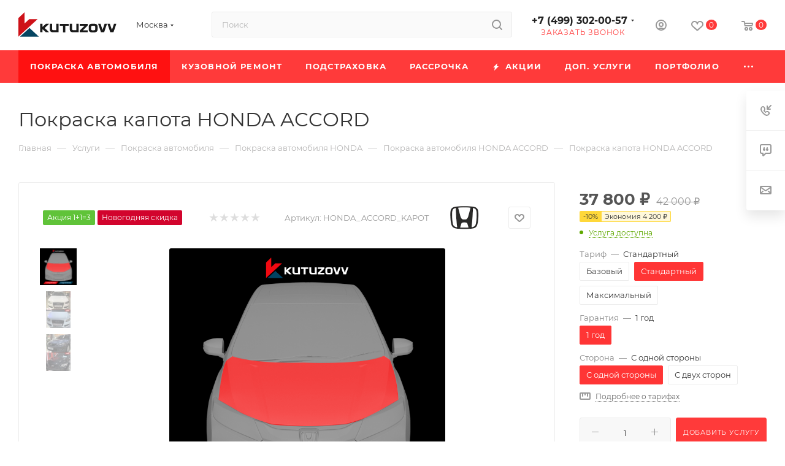

--- FILE ---
content_type: text/html; charset=UTF-8
request_url: https://kutuzovv.ru/catalog/pokraska_avtomobilya/honda/honda_accord/pokraska-kapota-honda-accord/
body_size: 137948
content:
<!DOCTYPE html>
<html xmlns="http://www.w3.org/1999/xhtml" xml:lang="ru" lang="ru"  >
<head><link rel="canonical" href="https://kutuzovv.ru/catalog/pokraska_avtomobilya/honda/honda_accord/pokraska-kapota-honda-accord/" />
	<title>Покраска капота HONDA ACCORD в Москве – цены в Кутузовв</title>
    <meta name="description" content="Профессиональная Покраска капота HONDA ACCORD в Kutuzovv - автосервис в Москве, возможна рассрочка, доступные цены на услуги, акции, бесплатный выезд оценщика." />
    <meta name="viewport" content="initial-scale=1.0, width=device-width, maximum-scale=1" />
	<meta name="HandheldFriendly" content="true" />
	<meta name="yes" content="yes" />
	<meta name="apple-mobile-web-app-status-bar-style" content="black" />
	<meta name="SKYPE_TOOLBAR" content="SKYPE_TOOLBAR_PARSER_COMPATIBLE" />
	    <meta http-equiv="Content-Type" content="text/html; charset=UTF-8" />
        
    <!-- Top.Mail.Ru counter -->
<script>
var _tmr = window._tmr || (window._tmr = []);
_tmr.push({id: "3720497", type: "pageView", start: (new Date()).getTime(), pid: "USER_ID"});
(function (d, w, id) {
  if (d.getElementById(id)) return;
  var ts = d.createElement("script"); ts.type = "text/javascript"; ts.async = true; ts.id = id;
  ts.src = "https://top-fwz1.mail.ru/js/code.js";
  var f = function () {var s = d.getElementsByTagName("script")[0]; s.parentNode.insertBefore(ts, s);};
  if (w.opera == "[object Opera]") { d.addEventListener("DOMContentLoaded", f, false); } else { f(); }
})(document, window, "tmr-code");
</script>
<noscript><div><img data-lazyload class="lazy" src="[data-uri]" data-src="https://top-fwz1.mail.ru/counter?id=3720497;js=na" style="position:absolute;left:-9999px;" alt="Top.Mail.Ru" /></div></noscript>
<!-- /Top.Mail.Ru counter -->
    <link href="/bitrix/js/intranet/intranet-common.min.css?166965005761199"  rel="stylesheet" />
<link href="/bitrix/css/aspro.max/notice.min.css?16627622652876"  rel="stylesheet" />
<link href="/bitrix/js/ui/design-tokens/dist/ui.design-tokens.min.css?166965008420836"  rel="stylesheet" />
<link href="/bitrix/js/ui/fonts/opensans/ui.font.opensans.min.css?16696499942320"  rel="stylesheet" />
<link href="/bitrix/js/main/popup/dist/main.popup.bundle.min.css?175169692825089"  rel="stylesheet" />
<link href="/bitrix/cache/css/s1/aspro_max/page_bba358b86298076238767e9b129287ab/page_bba358b86298076238767e9b129287ab_v1.css?1765453328154934"  rel="stylesheet" />
<link href="/bitrix/panel/main/popup.min.css?175169692820774"  rel="stylesheet" />
<link href="/bitrix/cache/css/s1/aspro_max/default_e36821fcb5fc3e93fc4d55a82ccef3c9/default_e36821fcb5fc3e93fc4d55a82ccef3c9_v1.css?176096113658390"  rel="stylesheet" />
<link href="/bitrix/cache/css/s1/aspro_max/template_723baaaa7999d638d3d6fc897a717172/template_723baaaa7999d638d3d6fc897a717172_v1.css?17688316221370568"  data-template-style="true" rel="stylesheet" />
<script>if(!window.BX)window.BX={};if(!window.BX.message)window.BX.message=function(mess){if(typeof mess==='object'){for(let i in mess) {BX.message[i]=mess[i];} return true;}};</script>
<script>(window.BX||top.BX).message({'JS_CORE_LOADING':'Загрузка...','JS_CORE_NO_DATA':'- Нет данных -','JS_CORE_WINDOW_CLOSE':'Закрыть','JS_CORE_WINDOW_EXPAND':'Развернуть','JS_CORE_WINDOW_NARROW':'Свернуть в окно','JS_CORE_WINDOW_SAVE':'Сохранить','JS_CORE_WINDOW_CANCEL':'Отменить','JS_CORE_WINDOW_CONTINUE':'Продолжить','JS_CORE_H':'ч','JS_CORE_M':'м','JS_CORE_S':'с','JSADM_AI_HIDE_EXTRA':'Скрыть лишние','JSADM_AI_ALL_NOTIF':'Показать все','JSADM_AUTH_REQ':'Требуется авторизация!','JS_CORE_WINDOW_AUTH':'Войти','JS_CORE_IMAGE_FULL':'Полный размер'});</script>
<script src="/bitrix/js/main/core/core.min.js?1751696928220366"></script>
<script>BX.setJSList(['/bitrix/js/main/core/core_ajax.js','/bitrix/js/main/core/core_promise.js','/bitrix/js/main/polyfill/promise/js/promise.js','/bitrix/js/main/loadext/loadext.js','/bitrix/js/main/loadext/extension.js','/bitrix/js/main/polyfill/promise/js/promise.js','/bitrix/js/main/polyfill/find/js/find.js','/bitrix/js/main/polyfill/includes/js/includes.js','/bitrix/js/main/polyfill/matches/js/matches.js','/bitrix/js/ui/polyfill/closest/js/closest.js','/bitrix/js/main/polyfill/fill/main.polyfill.fill.js','/bitrix/js/main/polyfill/find/js/find.js','/bitrix/js/main/polyfill/matches/js/matches.js','/bitrix/js/main/polyfill/core/dist/polyfill.bundle.js','/bitrix/js/main/core/core.js','/bitrix/js/main/polyfill/intersectionobserver/js/intersectionobserver.js','/bitrix/js/main/lazyload/dist/lazyload.bundle.js','/bitrix/js/main/polyfill/core/dist/polyfill.bundle.js','/bitrix/js/main/parambag/dist/parambag.bundle.js']);
</script>
<script>(window.BX||top.BX).message({'pull_server_enabled':'Y','pull_config_timestamp':'1662763015','pull_guest_mode':'N','pull_guest_user_id':'0'});(window.BX||top.BX).message({'PULL_OLD_REVISION':'Для продолжения корректной работы с сайтом необходимо перезагрузить страницу.'});</script>
<script>(window.BX||top.BX).message({'NOTICE_ADDED2CART':'В корзине','NOTICE_CLOSE':'Закрыть','NOTICE_MORE':'и ещё #COUNT# #PRODUCTS#','NOTICE_PRODUCT0':'товаров','NOTICE_PRODUCT1':'товар','NOTICE_PRODUCT2':'товара','NOTICE_ADDED2DELAY':'В отложенных','NOTICE_ADDED2COMPARE':'В сравнении'});</script>
<script>(window.BX||top.BX).message({'CT_BST_SEARCH_BUTTON2':'Найти','SEARCH_IN_SITE_FULL':'По всему сайту','SEARCH_IN_SITE':'Везде','SEARCH_IN_CATALOG_FULL':'По каталогу','SEARCH_IN_CATALOG':'Каталог'});</script>
<script>(window.BX||top.BX).message({'JS_CORE_LOADING':'Загрузка...','JS_CORE_NO_DATA':'- Нет данных -','JS_CORE_WINDOW_CLOSE':'Закрыть','JS_CORE_WINDOW_EXPAND':'Развернуть','JS_CORE_WINDOW_NARROW':'Свернуть в окно','JS_CORE_WINDOW_SAVE':'Сохранить','JS_CORE_WINDOW_CANCEL':'Отменить','JS_CORE_WINDOW_CONTINUE':'Продолжить','JS_CORE_H':'ч','JS_CORE_M':'м','JS_CORE_S':'с','JSADM_AI_HIDE_EXTRA':'Скрыть лишние','JSADM_AI_ALL_NOTIF':'Показать все','JSADM_AUTH_REQ':'Требуется авторизация!','JS_CORE_WINDOW_AUTH':'Войти','JS_CORE_IMAGE_FULL':'Полный размер'});</script>
<script>(window.BX||top.BX).message({'DROP_FILE':'<span>Нажмите для загрузки<\/span> или перетащите фото (до 1 мб на файл)'});</script>
<script>(window.BX||top.BX).message({'LANGUAGE_ID':'ru','FORMAT_DATE':'DD.MM.YYYY','FORMAT_DATETIME':'DD.MM.YYYY HH:MI:SS','COOKIE_PREFIX':'BITRIX_SM','SERVER_TZ_OFFSET':'0','UTF_MODE':'Y','SITE_ID':'s1','SITE_DIR':'/','USER_ID':'','SERVER_TIME':'1769508186','USER_TZ_OFFSET':'0','USER_TZ_AUTO':'Y','bitrix_sessid':'113b014af57c36c33c117a0b0f81bac2'});</script>

<script  src="/bitrix/cache/js/s1/aspro_max/kernel_main/kernel_main_v1.js?1760981344191895"></script>
<script src="/bitrix/js/pull/protobuf/protobuf.min.js?166276021576433"></script>
<script src="/bitrix/js/pull/protobuf/model.min.js?166276021514190"></script>
<script src="/bitrix/js/rest/client/rest.client.min.js?16627602189240"></script>
<script src="/bitrix/js/pull/client/pull.client.min.js?166964997744915"></script>
<script src="/bitrix/js/main/ajax.min.js?166276015622194"></script>
<script src="/bitrix/js/aspro.max/notice.min.js?166276226514243"></script>
<script src="/bitrix/js/main/popup/dist/main.popup.bundle.min.js?166965007465492"></script>
<script src="/bitrix/js/main/rating.min.js?166276015612067"></script>
<script src="/bitrix/js/currency/currency-core/dist/currency-core.bundle.min.js?16627601842842"></script>
<script src="/bitrix/js/currency/core_currency.min.js?1662760184833"></script>
<script src="/bitrix/js/main/core/core_ls.min.js?16627601567365"></script>
<script src="/bitrix/js/yandex.metrika/script.js?17460032646763"></script>
<script>BX.setJSList(['/bitrix/js/main/core/core_fx.js','/bitrix/js/main/pageobject/pageobject.js','/bitrix/js/main/core/core_window.js','/bitrix/js/main/session.js','/bitrix/js/main/utils.js','/bitrix/js/main/date/main.date.js','/bitrix/js/main/core/core_date.js','/bitrix/js/main/dd.js','/bitrix/js/main/core/core_uf.js','/bitrix/js/main/core/core_dd.js','/bitrix/js/main/core/core_tooltip.js','/bitrix/templates/aspro_max/components/bitrix/catalog/main/script.js','/local/templates/.default/components/bitrix/catalog.element/main/script.js','/bitrix/templates/aspro_max/js/jquery.fancybox.min.js','/bitrix/templates/aspro_max/js/tabs_history.js','/bitrix/templates/aspro_max/js/hash_location.js','/bitrix/templates/aspro_max/js/scroll_active_tab.js','/bitrix/templates/aspro_max/components/bitrix/sale.prediction.product.detail/main/script.js','/bitrix/templates/aspro_max/components/bitrix/sale.gift.product/main/script.js','/bitrix/templates/aspro_max/components/bitrix/sale.gift.main.products/main/script.js','/bitrix/templates/aspro_max/components/bitrix/news.list/news-list/script.js','/bitrix/templates/aspro_max/js/slider.swiper.min.js','/bitrix/templates/aspro_max/vendor/js/carousel/swiper/swiper-bundle.min.js','/bitrix/templates/aspro_max/js/propertygroups.js','/bitrix/templates/aspro_max/components/bitrix/catalog.bigdata.products/main/script.js','/bitrix/templates/aspro_max/js/jquery.history.js','/bitrix/templates/aspro_max/vendor/js/carousel/owl/owl.carousel.min.js','/bitrix/templates/aspro_max/js/catalog_element.min.js','/bitrix/templates/aspro_max/js/goals.js','/bitrix/templates/aspro_max/js/observer.js','/bitrix/templates/aspro_max/js/jquery.actual.min.js','/bitrix/templates/aspro_max/js/jqModal.js','/bitrix/templates/aspro_max/vendor/js/bootstrap.js','/bitrix/templates/aspro_max/vendor/js/jquery.appear.js','/bitrix/templates/aspro_max/vendor/js/ripple.js','/bitrix/templates/aspro_max/vendor/js/velocity/velocity.js','/bitrix/templates/aspro_max/vendor/js/velocity/velocity.ui.js','/bitrix/templates/aspro_max/js/browser.js','/bitrix/templates/aspro_max/js/jquery.uniform.min.js','/bitrix/templates/aspro_max/vendor/js/sticky-sidebar.js','/bitrix/templates/aspro_max/js/jquery.validate.min.js','/bitrix/templates/aspro_max/js/jquery.easing.1.3.js','/bitrix/templates/aspro_max/js/equalize.min.js','/bitrix/templates/aspro_max/js/jquery.alphanumeric.js','/bitrix/templates/aspro_max/js/jquery.cookie.js','/bitrix/templates/aspro_max/js/jquery.plugin.min.js','/bitrix/templates/aspro_max/js/jquery.countdown.min.js','/bitrix/templates/aspro_max/js/jquery.countdown-ru.js','/bitrix/templates/aspro_max/js/jquery.ikSelect.js','/bitrix/templates/aspro_max/js/jquery.mobile.custom.touch.min.js','/bitrix/templates/aspro_max/js/jquery.dotdotdot.js','/bitrix/templates/aspro_max/js/rating_likes.js','/bitrix/templates/aspro_max/js/buy_services.js','/bitrix/templates/aspro_max/js/mobile.js','/bitrix/templates/aspro_max/js/jquery.mousewheel.min.js','/bitrix/templates/aspro_max/js/jquery.mCustomScrollbar.js','/bitrix/templates/aspro_max/js/scrollTabs.js','/bitrix/templates/aspro_max/js/main.js','/bitrix/templates/aspro_max/js/blocks/blocks.js','/bitrix/components/bitrix/search.title/script.js','/bitrix/templates/aspro_max/components/bitrix/search.title/mega_menu/script.js','/bitrix/templates/aspro_max/js/searchtitle.js','/bitrix/templates/aspro_max/components/bitrix/menu/menu_in_burger/script.js','/bitrix/templates/aspro_max/components/bitrix/search.title/corp/script.js','/bitrix/templates/aspro_max/components/bitrix/menu/top_catalog_wide_custom/script.js','/bitrix/templates/aspro_max/components/bitrix/menu/top/script.js','/bitrix/templates/aspro_max/js/mega_menu.js','/bitrix/templates/aspro_max/components/bitrix/map.yandex.view/map/script.js','/bitrix/templates/aspro_max/components/bitrix/menu/bottom/script.js','/bitrix/components/aspro/marketing.popup.max/templates/.default/script.js','/bitrix/templates/aspro_max/components/bitrix/search.title/fixed/script.js','/bitrix/templates/aspro_max/components/aspro/regionality.list.max/popup_regions/script.js','/bitrix/templates/aspro_max/components/bitrix/catalog.comments/catalog/script.js','/bitrix/templates/aspro_max/js/drop.js']);</script>
<script>BX.setCSSList(['/bitrix/templates/aspro_max/components/bitrix/catalog/main/style.css','/local/templates/.default/components/bitrix/catalog.element/main/style.css','/bitrix/templates/aspro_max/components/bitrix/news/faq/style.css','/bitrix/templates/aspro_max/components/bitrix/news.list/items-list/style.css','/bitrix/templates/aspro_max/css/jquery.fancybox.min.css','/bitrix/templates/aspro_max/css/animation/animation_ext.css','/bitrix/templates/aspro_max/components/bitrix/sale.gift.main.products/main/style.css','/bitrix/templates/aspro_max/components/bitrix/news.list/news-list/style.css','/bitrix/templates/aspro_max/vendor/css/carousel/swiper/swiper-bundle.min.css','/bitrix/templates/aspro_max/css/slider.swiper.min.css','/bitrix/templates/aspro_max/css/main_slider.min.css','/bitrix/templates/aspro_max/css/propertygroups.css','/bitrix/templates/aspro_max/vendor/css/carousel/owl/owl.carousel.min.css','/bitrix/templates/aspro_max/vendor/css/carousel/owl/owl.theme.default.min.css','/bitrix/templates/aspro_max/css/detail-gallery.css','/bitrix/templates/aspro_max/css/fonts/montserrat/css/montserrat.min.css','/bitrix/templates/aspro_max/css/blocks/dark-light-theme.css','/bitrix/templates/aspro_max/css/colored.css','/bitrix/templates/aspro_max/vendor/css/bootstrap.css','/bitrix/templates/aspro_max/css/styles.css','/bitrix/templates/aspro_max/css/blocks/blocks.css','/bitrix/templates/aspro_max/css/blocks/common.blocks/bottom-icons-panel/bottom-icons-panel.css','/bitrix/templates/aspro_max/css/blocks/common.blocks/counter-state/counter-state.css','/bitrix/templates/aspro_max/css/banners.css','/bitrix/templates/aspro_max/css/menu.css','/bitrix/templates/aspro_max/css/catalog.css','/bitrix/templates/aspro_max/css/jquery.mCustomScrollbar.min.css','/bitrix/templates/aspro_max/vendor/css/ripple.css','/bitrix/templates/aspro_max/css/left_block_main_page.css','/bitrix/templates/aspro_max/css/stores.css','/bitrix/templates/aspro_max/css/yandex_map.css','/bitrix/templates/aspro_max/css/buy_services.css','/bitrix/templates/aspro_max/css/header_fixed.css','/bitrix/templates/aspro_max/ajax/ajax.css','/bitrix/templates/aspro_max/css/searchtitle.css','/bitrix/templates/aspro_max/css/blocks/line-block.min.css','/bitrix/templates/aspro_max/components/bitrix/menu/top/style.css','/bitrix/templates/aspro_max/css/mega_menu.css','/bitrix/templates/aspro_max/components/bitrix/breadcrumb/main/style.css','/bitrix/templates/aspro_max/components/bitrix/news.list/preim_slider/style.css','/bitrix/templates/aspro_max/components/bitrix/map.yandex.system/map/style.css','/bitrix/templates/aspro_max/css/footer.css','/bitrix/components/aspro/marketing.popup.max/templates/.default/style.css','/bitrix/templates/aspro_max/styles.css','/bitrix/templates/aspro_max/template_styles.css','/bitrix/templates/aspro_max/css/header.css','/bitrix/templates/aspro_max/css/media.css','/bitrix/templates/aspro_max/css/h1-normal.css','/bitrix/templates/aspro_max/themes/custom_s1/theme.css','/bitrix/templates/aspro_max/css/widths/width-3.css','/bitrix/templates/aspro_max/css/fonts/font-10.css','/bitrix/templates/aspro_max/css/custom.css','/bitrix/templates/aspro_max/components/bitrix/catalog.comments/catalog/style.css','/bitrix/templates/aspro_max/css/drop.css','/bitrix/components/bitrix/blog/templates/.default/style.css','/bitrix/components/bitrix/blog/templates/.default/themes/green/style.css','/bitrix/components/bitrix/rating.vote/templates/standart_text/style.css']);</script>
            <script>
                window.dataLayerName = 'dataLayer';
                var dataLayerName = window.dataLayerName;
            </script>
            <!-- Yandex.Metrika counter -->
            <script>
                (function (m, e, t, r, i, k, a) {
                    m[i] = m[i] || function () {
                        (m[i].a = m[i].a || []).push(arguments)
                    };
                    m[i].l = 1 * new Date();
                    k = e.createElement(t), a = e.getElementsByTagName(t)[0], k.async = 1, k.src = r, a.parentNode.insertBefore(k, a)
                })
                (window, document, "script", "https://mc.yandex.ru/metrika/tag.js", "ym");
                ym("68488984", "init", {
                    clickmap: true,
                    trackLinks: true,
                    accurateTrackBounce: true,
                    webvisor: true,
                    ecommerce: dataLayerName,
                    params: {
                        __ym: {
                            "ymCmsPlugin": {
                                "cms": "1c-bitrix",
                                "cmsVersion": "22.500",
                                "pluginVersion": "1.0.8",
                                'ymCmsRip': 1798953203                            }
                        }
                    }
                });
                document.addEventListener("DOMContentLoaded", function() {
                                    });
            </script>
            <!-- /Yandex.Metrika counter -->
                    <script>
            window.counters = ["68488984"];
        </script>
<script>
					(function () {
						"use strict";
						var counter = function ()
						{
							var cookie = (function (name) {
								var parts = ("; " + document.cookie).split("; " + name + "=");
								if (parts.length == 2) {
									try {return JSON.parse(decodeURIComponent(parts.pop().split(";").shift()));}
									catch (e) {}
								}
							})("BITRIX_CONVERSION_CONTEXT_s1");
							if (cookie && cookie.EXPIRE >= BX.message("SERVER_TIME"))
								return;
							var request = new XMLHttpRequest();
							request.open("POST", "/bitrix/tools/conversion/ajax_counter.php", true);
							request.setRequestHeader("Content-type", "application/x-www-form-urlencoded");
							request.send(
								"SITE_ID="+encodeURIComponent("s1")+
								"&sessid="+encodeURIComponent(BX.bitrix_sessid())+
								"&HTTP_REFERER="+encodeURIComponent(document.referrer)
							);
						};
						if (window.frameRequestStart === true)
							BX.addCustomEvent("onFrameDataReceived", counter);
						else
							BX.ready(counter);
					})();
				</script>
<script>BX.message({'PORTAL_WIZARD_NAME':'Аспро: Максимум - интернет-магазин','PORTAL_WIZARD_DESC':'Аспро: Максимум - интернет магазин с поддержкой современных технологий: BigData, композитный сайт, фасетный поиск, адаптивная верстка','ASPRO_MAX_MOD_INST_OK':'Поздравляем, модуль «Аспро: Максимум - интернет-магазин» успешно установлен!<br />\nДля установки готового сайта, пожалуйста перейдите <a href=\'/bitrix/admin/wizard_list.php?lang=ru\'>в список мастеров<\/a> <br />и выберите пункт «Установить» в меню мастера aspro:max','ASPRO_MAX_MOD_UNINST_OK':'Удаление модуля успешно завершено','ASPRO_MAX_SCOM_INSTALL_NAME':'Аспро: Максимум - интернет-магазин','ASPRO_MAX_SCOM_INSTALL_DESCRIPTION':'Мастер создания интернет-магазина «Аспро: Максимум - интернет-магазин»','ASPRO_MAX_SCOM_INSTALL_TITLE':'Установка модуля \"Аспро: Максимум\"','ASPRO_MAX_SCOM_UNINSTALL_TITLE':'Удаление модуля \"Аспро: Максимум\"','ASPRO_MAX_SPER_PARTNER':'Аспро','ASPRO_MAX_PARTNER_URI':'http://www.aspro.ru','OPEN_WIZARDS_LIST':'Открыть список мастеров','ASPRO_MAX_INSTALL_SITE':'Установить готовый сайт','PHONE':'Телефон','FAST_VIEW':'Быстрый просмотр','TABLES_SIZE_TITLE':'Подбор размера','SOCIAL':'Социальные сети','DESCRIPTION':'Описание магазина','ITEMS':'Товары','LOGO':'Логотип','REGISTER_INCLUDE_AREA':'Текст о регистрации','AUTH_INCLUDE_AREA':'Текст об авторизации','FRONT_IMG':'Изображение компании','EMPTY_CART':'пуста','CATALOG_VIEW_MORE':'... Показать все','CATALOG_VIEW_LESS':'... Свернуть','JS_REQUIRED':'Заполните это поле','JS_FORMAT':'Неверный формат','JS_FILE_EXT':'Недопустимое расширение файла','JS_PASSWORD_COPY':'Пароли не совпадают','JS_PASSWORD_LENGTH':'Минимум 6 символов','JS_ERROR':'Неверно заполнено поле','JS_FILE_SIZE':'Максимальный размер 5мб','JS_FILE_BUTTON_NAME':'Выберите файл','JS_FILE_DEFAULT':'Прикрепите файл','JS_DATE':'Некорректная дата','JS_DATETIME':'Некорректная дата/время','JS_REQUIRED_LICENSES':'Согласитесь с условиями','JS_REQUIRED_OFFER':'Согласитесь с условиями','LICENSE_PROP':'Согласие на обработку персональных данных','LOGIN_LEN':'Введите минимум {0} символа','FANCY_CLOSE':'Закрыть','FANCY_NEXT':'Следующий','FANCY_PREV':'Предыдущий','TOP_AUTH_REGISTER':'Регистрация','CALLBACK':'Заказать звонок','ASK':'Задать вопрос','REVIEW':'Оставить отзыв','S_CALLBACK':'Заказать звонок','UNTIL_AKC':'До конца акции','TITLE_QUANTITY_BLOCK':'Остаток','TITLE_QUANTITY':'шт','TOTAL_SUMM_ITEM':'Общая стоимость ','SUBSCRIBE_SUCCESS':'Вы успешно подписались','RECAPTCHA_TEXT':'Подтвердите, что вы не робот','JS_RECAPTCHA_ERROR':'Пройдите проверку','COUNTDOWN_SEC':'сек','COUNTDOWN_MIN':'мин','COUNTDOWN_HOUR':'час','COUNTDOWN_DAY0':'дн','COUNTDOWN_DAY1':'дн','COUNTDOWN_DAY2':'дн','COUNTDOWN_WEAK0':'Недель','COUNTDOWN_WEAK1':'Неделя','COUNTDOWN_WEAK2':'Недели','COUNTDOWN_MONTH0':'Месяцев','COUNTDOWN_MONTH1':'Месяц','COUNTDOWN_MONTH2':'Месяца','COUNTDOWN_YEAR0':'Лет','COUNTDOWN_YEAR1':'Год','COUNTDOWN_YEAR2':'Года','COUNTDOWN_COMPACT_SEC':'с','COUNTDOWN_COMPACT_MIN':'м','COUNTDOWN_COMPACT_HOUR':'ч','COUNTDOWN_COMPACT_DAY':'д','COUNTDOWN_COMPACT_WEAK':'н','COUNTDOWN_COMPACT_MONTH':'м','COUNTDOWN_COMPACT_YEAR0':'л','COUNTDOWN_COMPACT_YEAR1':'г','CATALOG_PARTIAL_BASKET_PROPERTIES_ERROR':'Заполнены не все свойства у добавляемого товара','CATALOG_EMPTY_BASKET_PROPERTIES_ERROR':'Выберите свойства товара, добавляемые в корзину в параметрах компонента','CATALOG_ELEMENT_NOT_FOUND':'Элемент не найден','ERROR_ADD2BASKET':'Ошибка добавления товара в корзину','CATALOG_SUCCESSFUL_ADD_TO_BASKET':'Успешное добавление товара в корзину','ERROR_BASKET_TITLE':'Ошибка корзины','ERROR_BASKET_PROP_TITLE':'Выберите свойства, добавляемые в корзину','ERROR_BASKET_BUTTON':'Выбрать','BASKET_TOP':'Корзина в шапке','ERROR_ADD_DELAY_ITEM':'Ошибка отложенной корзины','VIEWED_TITLE':'Ранее вы смотрели','VIEWED_BEFORE':'Ранее вы смотрели','BEST_TITLE':'Лучшие предложения','CT_BST_SEARCH_BUTTON':'Поиск','CT_BST_SEARCH2_BUTTON':'Найти','BASKET_PRINT_BUTTON':'Распечатать','BASKET_CLEAR_ALL_BUTTON':'Очистить','BASKET_QUICK_ORDER_BUTTON':'Быстрый заказ','BASKET_CONTINUE_BUTTON':'Продолжить покупки','BASKET_ORDER_BUTTON':'Оформить заказ','SHARE_BUTTON':'Поделиться','BASKET_CHANGE_TITLE':'Ваш заказ','BASKET_CHANGE_LINK':'Изменить','MORE_INFO_SKU':'Купить','FROM':'от','BEFORE':'до','TITLE_BLOCK_VIEWED_NAME':'Ранее вы смотрели','T_BASKET':'Корзина','FILTER_EXPAND_VALUES':'Показать все','FILTER_HIDE_VALUES':'Свернуть','FULL_ORDER':'Полный заказ','CUSTOM_COLOR_CHOOSE':'Выбрать','CUSTOM_COLOR_CANCEL':'Отмена','S_MOBILE_MENU':'Меню','MAX_T_MENU_BACK':'Назад','MAX_T_MENU_CALLBACK':'Обратная связь','MAX_T_MENU_CONTACTS_TITLE':'Будьте на связи','SEARCH_TITLE':'Поиск','SOCIAL_TITLE':'Оставайтесь на связи','HEADER_SCHEDULE':'Время работы','SEO_TEXT':'SEO описание','COMPANY_IMG':'Картинка компании','COMPANY_TEXT':'Описание компании','CONFIG_SAVE_SUCCESS':'Настройки сохранены','CONFIG_SAVE_FAIL':'Ошибка сохранения настроек','ITEM_ECONOMY':'Экономия','ITEM_ARTICLE':'Артикул: ','JS_FORMAT_ORDER':'имеет неверный формат','JS_BASKET_COUNT_TITLE':'В корзине товаров на SUMM','POPUP_VIDEO':'Видео','POPUP_GIFT_TEXT':'Нашли что-то особенное? Намекните другу о подарке!','ORDER_FIO_LABEL':'Ф.И.О.','ORDER_PHONE_LABEL':'Телефон','ORDER_REGISTER_BUTTON':'Регистрация','PRICES_TYPE':'Варианты цен','FILTER_HELPER_VALUES':' знач.','SHOW_MORE_SCU_MAIN':'Еще #COUNT#','SHOW_MORE_SCU_1':'предложение','SHOW_MORE_SCU_2':'предложения','SHOW_MORE_SCU_3':'предложений','PARENT_ITEM_NOT_FOUND':'Не найден основной товар для услуги в корзине. Обновите страницу и попробуйте снова.','INVALID_NUMBER':'Неверный номер','INVALID_COUNTRY_CODE':'Неверный код страны','TOO_SHORT':'Номер слишком короткий','TOO_LONG':'Номер слишком длинный'})</script>
<link href="/bitrix/templates/aspro_max/css/critical.css?166990433533" data-skip-moving="true" rel="stylesheet">
<meta name="theme-color" content="#ff3a3a">
<style>:root{--theme-base-color: #ff3a3a;--theme-base-opacity-color: #ff3a3a1a;--theme-base-color-saturation:100%;--theme-base-color-lightness:61%;}</style>
<style>html {--theme-page-width: 1348px;--theme-page-width-padding: 32px}</style>
<script data-skip-moving="true">window.lazySizesConfig = window.lazySizesConfig || {};lazySizesConfig.loadMode = 1;lazySizesConfig.expand = 200;lazySizesConfig.expFactor = 1;lazySizesConfig.hFac = 0.1;window.lazySizesConfig.lazyClass = "lazy";</script>
<script src="/bitrix/templates/aspro_max/js/lazysizes.min.js" data-skip-moving="true" defer=""></script>
<script src="/bitrix/templates/aspro_max/js/ls.unveilhooks.min.js" data-skip-moving="true" defer=""></script>
<link href="/bitrix/templates/aspro_max/css/print.min.css?166276259321745" data-template-style="true" rel="stylesheet" media="print">
					<script data-skip-moving="true" src="/bitrix/js/aspro.max/jquery-2.1.3.min.js"></script>
					<script data-skip-moving="true" src="/bitrix/templates/aspro_max/js/speed.min.js?=1669904335"></script>
<link rel="shortcut icon" href="/favicon.ico" type="image/x-icon" />
<link rel="apple-touch-icon" sizes="180x180" href="/upload/CMax/8dd/1ioejrecep9zky3w93imk2al5f2jcr1z.png" />
<link rel="alternate" media="only screen and (max-width: 640px)" href="https://kutuzovv.ru/catalog/pokraska_avtomobilya/honda/honda_accord/pokraska-kapota-honda-accord/"/>
<meta property="og:description" content="Покраска капота HONDA ACCORD.

Оценка ремонта автомобиля
 Осмотр и оценка стоимости работ по кузовному ремонту и покраске авто осуществляется бесплатно,оставьте заявку." />
<meta property="og:image" content="https://kutuzovv.ru:443/upload/CMax/0db/t4apukfesxv1txjhx7plph7ttjv6g40c.png" />
<link rel="image_src" href="https://kutuzovv.ru:443/upload/CMax/0db/t4apukfesxv1txjhx7plph7ttjv6g40c.png"  />
<meta property="og:title" content="Покраска капота HONDA ACCORD в Москве – цены в Кутузовв" />
<meta property="og:type" content="website" />
<meta property="og:url" content="https://kutuzovv.ru:443/catalog/pokraska_avtomobilya/honda/honda_accord/pokraska-kapota-honda-accord/" />
<script>window[window.dataLayerName] = window[window.dataLayerName] || [];</script>

<script  src="/bitrix/cache/js/s1/aspro_max/template_60b326884c0dc4617cef70c14dadfac4/template_60b326884c0dc4617cef70c14dadfac4_v1.js?1765452518714257"></script>
<script  src="/bitrix/cache/js/s1/aspro_max/page_295501af4739547dac720e6eb9933771/page_295501af4739547dac720e6eb9933771_v1.js?1765453328351113"></script>
<script  src="/bitrix/cache/js/s1/aspro_max/default_7bb0cfb2e9793571b1ef65cc5c30f666/default_7bb0cfb2e9793571b1ef65cc5c30f666_v1.js?17609606141673"></script>
<script  src="/bitrix/cache/js/s1/aspro_max/default_dd43f84d8b2719c368319bd68900ef92/default_dd43f84d8b2719c368319bd68900ef92_v1.js?176096106211057"></script>
<script>var _ba = _ba || []; _ba.push(["aid", "8e3dfbe503760a4dd9a89172e7a7b4a5"]); _ba.push(["host", "kutuzovv.ru"]); _ba.push(["ad[ct][item]", "[base64]"]);_ba.push(["ad[ct][user_id]", function(){return BX.message("USER_ID") ? BX.message("USER_ID") : 0;}]);_ba.push(["ad[ct][recommendation]", function() {var rcmId = "";var cookieValue = BX.getCookie("BITRIX_SM_RCM_PRODUCT_LOG");var productId = 1861;var cItems = [];var cItem;if (cookieValue){cItems = cookieValue.split(".");}var i = cItems.length;while (i--){cItem = cItems[i].split("-");if (cItem[0] == productId){rcmId = cItem[1];break;}}return rcmId;}]);_ba.push(["ad[ct][v]", "2"]);(function() {var ba = document.createElement("script"); ba.type = "text/javascript"; ba.async = true;ba.src = (document.location.protocol == "https:" ? "https://" : "http://") + "bitrix.info/ba.js";var s = document.getElementsByTagName("script")[0];s.parentNode.insertBefore(ba, s);})();</script>

			<script>!function(){var t=document.createElement("script");t.type="text/javascript",t.async=!0,t.src='https://vk.com/js/api/openapi.js?169',t.onload=function(){VK.Retargeting.Init("VK-RTRG-547863-favRg"),VK.Retargeting.Hit()},document.head.appendChild(t)}();</script><noscript><img data-lazyload class="lazy" src="[data-uri]" data-src="https://vk.com/rtrg?p=VK-RTRG-547863-favRg" style="position:fixed; left:-999px;" alt=""/></noscript>
<!-- START Соглашение на использование Cookie -->
<script>
    document.addEventListener('DOMContentLoaded', () => {
        let cookieconsentLoad = 0;
        let insertionPoint = document.querySelector('#scripts');
        if (!insertionPoint) {
            console.warn("Элемент #scripts не найден. Скрипт cookieconsent будет добавлен в конец body.");
            insertionPoint = document.body;
        }
        const loadCookieConsent = function(event) {
            if (cookieconsentLoad === 0) {
                cookieconsentLoad = 1;
                // Удаляем обработчики событий после первого срабатывания
                document.removeEventListener('mousedown', loadCookieConsent);
                document.removeEventListener('keydown', loadCookieConsent);
                document.removeEventListener('touchstart', loadCookieConsent);
                document.removeEventListener('scroll', loadCookieConsent);
                document.removeEventListener('mousemove', loadCookieConsent);
                document.removeEventListener('wheel', loadCookieConsent);
                const script = document.createElement('script');
                script.src = "/bitrix/templates/aspro_max/js/cookieconsent.min.js";
                script.onload = function() {
                    if (localStorage.getItem('cookie_allow') !== '1' && sessionStorage.getItem('cookie_allow') !== '1') {
                        const palettes = {
                            site: {
                                "popup": { "background": "#e9eff3", "text": "#000000" },
                                "button": {
                                    "background": "#ff3a3a",
                                    "text": "#fff",
                                    padding: '10px 20px'
                                }
                            }
                        };
                        const CookieConsent = window.CookieConsent;
                        const cookie_show = new CookieConsent({
                            type: 'opt-in',
                            theme: 'classic',
                            palette: palettes.site,
                            position: 'bottom',
                            content: {
                                header: 'Управление файлами cookie',
                                message: 'Наш сайт обрабатывает файлы cookie (в том числе, файлы cookie, используемые «Яндекс-метрикой»). Нажимая на кнопку «Соглашаюсь», вы даете свое согласие на обработку файлов cookie вашего браузера в соответствии с нашей <a href="/include/licenses_detail.php" target="_blank" rel="nofollow">политикой конфиденциальности</a>',
                                dismiss: 'Отклонить',
                                allow: 'Соглашаюсь',
                                deny: 'Отклонить',
                                link: 'Подробнее',
                                href: '/include/licenses_detail.php',
                                close: '❌',
                                policy: 'Политика конфиденциальности',
                                target: '_blank',
                            },
                            layout: 'basic-header',
                            cookie: {
                                domain: "https://kutuzovv.ru:443",
                                secure: true,
                                name: 'cookieconsent_status',
                                path: '/',
                                expiryDays: 365
                            },
                            showLink: true,
                            revokable: false,
                            revoke: {
                                expires: 365,
                                days: 365,
                                all: true
                            },
                            law: {
                                regionalLaw: false,
                                countryCode: 'RU'
                            },
                            location: false,
                            dismissOnScroll: false,
                            dismissOnTimeout: false,
                            dismissOnWindowClick: false,
                            dismissOnLinkClick: false,
                            dismissOnKeyPress: false,
                        });
                        document.querySelector('.cc-ALLOW')?.addEventListener('click', function() {
                            if (typeof cookie_show !== 'undefined' && cookie_show && typeof CookieConsent !== 'undefined' && CookieConsent) {
                                cookie_show.setStatuses(CookieConsent.ALLOW);
                                cookie_show.close();
                                cookie_show.destroy();
                            } else {
                                console.error('cookie_show or CookieConsent is not defined. Cannot set statuses or close.');
                            }
                            sessionStorage.setItem('cookie_allow', '1');
                            localStorage.setItem('cookie_allow', '1');
                            console.log('sessionStorage: cookie_allow установлен в 1');
                        });
                        cookie_show.on("initialized", (status) => console.log('cookieconsent initialized'));
                        cookie_show.on("statusChanged", function(cookieName, status, chosenBefore) {
                            console.log('statusChanged ' + status + 'for cookie' + cookieName);
                        });
                        cookie_show.on("error", console.error);
                    }
                };
                script.onerror = function() {
                    console.error('Ошибка загрузки cookieconsent.min.js');
                };
                insertionPoint.appendChild(script);
            }
        };
        // Добавляем обработчики событий
        document.addEventListener('mousedown', loadCookieConsent);
        document.addEventListener('keydown', loadCookieConsent);
        document.addEventListener('touchstart', loadCookieConsent);
        document.addEventListener('scroll', loadCookieConsent);
        document.addEventListener('mousemove', loadCookieConsent);
        document.addEventListener('wheel', loadCookieConsent);
    })
</script>
<!-- END Соглашение на использование Cookie -->
 
</head>
<body class=" site_s1  fill_bg_n catalog-delayed-btn-Y theme-light" id="main" data-site="/">
	
	<div id="panel"></div>
	
				<!--'start_frame_cache_basketitems-component-block'-->												<div id="ajax_basket"></div>
					<!--'end_frame_cache_basketitems-component-block'-->								<div class="cd-modal-bg"></div>
		<script data-skip-moving="true">var solutionName = 'arMaxOptions';</script>
		<script src="/bitrix/templates/aspro_max/js/setTheme.php?site_id=s1&site_dir=/" data-skip-moving="true"></script>
		<script>window.onload=function(){window.basketJSParams = window.basketJSParams || [];}
		BX.message({'MIN_ORDER_PRICE_TEXT':'<b>Минимальная сумма заказа #PRICE#<\/b><br/>Пожалуйста, добавьте еще услуг в \"Мои услуги\"','LICENSES_TEXT':'Я согласен на <a href=\"/include/licenses_detail.php\" target=\"_blank\">обработку персональных данных<\/a>'});
		arAsproOptions.PAGES.FRONT_PAGE = window[solutionName].PAGES.FRONT_PAGE = "";arAsproOptions.PAGES.BASKET_PAGE = window[solutionName].PAGES.BASKET_PAGE = "";arAsproOptions.PAGES.ORDER_PAGE = window[solutionName].PAGES.ORDER_PAGE = "";arAsproOptions.PAGES.PERSONAL_PAGE = window[solutionName].PAGES.PERSONAL_PAGE = "";arAsproOptions.PAGES.CATALOG_PAGE = window[solutionName].PAGES.CATALOG_PAGE = "1";</script>
		<div class="wrapper1  header_bgcolored long_header colored_header catalog_page basket_normal basket_fill_WHITE side_LEFT block_side_NORMAL catalog_icons_Y banner_auto with_fast_view mheader-v1 header-v2 header-font-lower_N regions_Y title_position_LEFT fill_ footer-v1 front-vindex1 mfixed_Y mfixed_view_scroll_top title-v3 lazy_Y with_phones compact-catalog normal-catalog-img landing-normal big-banners-mobile-normal bottom-icons-panel-Y compact-breadcrumbs-N catalog-delayed-btn-Y header_search_opacity  ">

<div class="mega_fixed_menu scrollblock">
	<div class="maxwidth-theme">
		<svg class="svg svg-close" width="14" height="14" viewBox="0 0 14 14">
		  <path data-name="Rounded Rectangle 568 copy 16" d="M1009.4,953l5.32,5.315a0.987,0.987,0,0,1,0,1.4,1,1,0,0,1-1.41,0L1008,954.4l-5.32,5.315a0.991,0.991,0,0,1-1.4-1.4L1006.6,953l-5.32-5.315a0.991,0.991,0,0,1,1.4-1.4l5.32,5.315,5.31-5.315a1,1,0,0,1,1.41,0,0.987,0.987,0,0,1,0,1.4Z" transform="translate(-1001 -946)"></path>
		</svg>
		<i class="svg svg-close mask arrow"></i>
		<div class="row">
			<div class="col-md-9">
				<div class="left_menu_block">
					<div class="logo_block flexbox flexbox--row align-items-normal">
						<div class="logo">
							<a href="/"><img src="/upload/CMax/0db/t4apukfesxv1txjhx7plph7ttjv6g40c.png" alt="KUTUZOVV | Кузовной ремонт" title="KUTUZOVV | Кузовной ремонт" data-src="" /></a>						</div>
						<div class="top-description addr">
							Если кузов — тебе в Кутузовв!						</div>
					</div>
					<div class="search_block">
						<div class="search_wrap">
							<div class="search-block">
									<div class="search-wrapper">
		<div id="title-search_mega_menu">
			<form action="/catalog/" class="search">
				<div class="search-input-div">
					<input class="search-input" id="title-search-input_mega_menu" type="text" name="q" value="" placeholder="Поиск" size="20" maxlength="50" autocomplete="off" />
				</div>
				<div class="search-button-div">
					<button class="btn btn-search" type="submit" name="s" value="Найти"><i class="svg inline search2 " aria-hidden="true"><svg width="17" height="17"><use xlink:href="/bitrix/templates/aspro_max/images/svg/header_icons_srite.svg#search"></use></svg></i></button>
					
					<span class="close-block inline-search-hide"><span class="svg svg-close close-icons"></span></span>
				</div>
			</form>
		</div>
	</div>
<script>
	var jsControl = new JCTitleSearch3({
		//'WAIT_IMAGE': '/bitrix/themes/.default/images/wait.gif',
		'AJAX_PAGE' : '/catalog/pokraska_avtomobilya/honda/honda_accord/pokraska-kapota-honda-accord/',
		'CONTAINER_ID': 'title-search_mega_menu',
		'INPUT_ID': 'title-search-input_mega_menu',
		'INPUT_ID_TMP': 'title-search-input_mega_menu',
		'MIN_QUERY_LEN': 2
	});
</script>							</div>
						</div>
					</div>
										<!-- noindex -->

	<div class="burger_menu_wrapper">
		
			<div class="top_link_wrapper">
				<div class="menu-item dropdown catalog wide_menu   active">
					<div class="wrap">
						<a class="dropdown-toggle" href="/catalog/">
							<div class="link-title color-theme-hover">
																	<i class="svg inline  svg-inline-icon_catalog" aria-hidden="true" ><svg xmlns="http://www.w3.org/2000/svg" width="10" height="10" viewBox="0 0 10 10"><path  data-name="Rounded Rectangle 969 copy 7" class="cls-1" d="M644,76a1,1,0,1,1-1,1A1,1,0,0,1,644,76Zm4,0a1,1,0,1,1-1,1A1,1,0,0,1,648,76Zm4,0a1,1,0,1,1-1,1A1,1,0,0,1,652,76Zm-8,4a1,1,0,1,1-1,1A1,1,0,0,1,644,80Zm4,0a1,1,0,1,1-1,1A1,1,0,0,1,648,80Zm4,0a1,1,0,1,1-1,1A1,1,0,0,1,652,80Zm-8,4a1,1,0,1,1-1,1A1,1,0,0,1,644,84Zm4,0a1,1,0,1,1-1,1A1,1,0,0,1,648,84Zm4,0a1,1,0,1,1-1,1A1,1,0,0,1,652,84Z" transform="translate(-643 -76)"/></svg></i>																Услуги							</div>
						</a>
													<span class="tail"></span>
							<div class="burger-dropdown-menu row">
								<div class="menu-wrapper" >
									
																														<div class="col-md-4 dropdown-submenu active has_img">
																						<a href="/catalog/pokraska_avtomobilya/" class="color-theme-hover" title="Покраска автомобиля">
												<span class="name option-font-bold">Покраска автомобиля</span>
											</a>
																								<div class="burger-dropdown-menu toggle_menu">
																																									<div class="menu-item   ">
															<a href="/catalog/pokraska_avtomobilya/audi/" title="AUDI">
																<span class="name color-theme-hover">AUDI</span>
															</a>
																													</div>
																																									<div class="menu-item   ">
															<a href="/catalog/pokraska_avtomobilya/aito/" title="AITO">
																<span class="name color-theme-hover">AITO</span>
															</a>
																													</div>
																																									<div class="menu-item   ">
															<a href="/catalog/pokraska_avtomobilya/aurus/" title="AURUS">
																<span class="name color-theme-hover">AURUS</span>
															</a>
																													</div>
																																									<div class="menu-item   ">
															<a href="/catalog/pokraska_avtomobilya/bmw/" title="BMW">
																<span class="name color-theme-hover">BMW</span>
															</a>
																													</div>
																																									<div class="menu-item   ">
															<a href="/catalog/pokraska_avtomobilya/avatr/" title="AVATR">
																<span class="name color-theme-hover">AVATR</span>
															</a>
																													</div>
																																									<div class="menu-item   ">
															<a href="/catalog/pokraska_avtomobilya/byd1/" title="BYD">
																<span class="name color-theme-hover">BYD</span>
															</a>
																													</div>
																																									<div class="menu-item   ">
															<a href="/catalog/pokraska_avtomobilya/baic/" title="BAIC">
																<span class="name color-theme-hover">BAIC</span>
															</a>
																													</div>
																																									<div class="menu-item   ">
															<a href="/catalog/pokraska_avtomobilya/belgee/" title="BELGEE">
																<span class="name color-theme-hover">BELGEE</span>
															</a>
																													</div>
																																									<div class="menu-item   ">
															<a href="/catalog/pokraska_avtomobilya/cadillac/" title="CADILLAC">
																<span class="name color-theme-hover">CADILLAC</span>
															</a>
																													</div>
																																									<div class="menu-item   ">
															<a href="/catalog/pokraska_avtomobilya/changan1/" title="CHANGAN">
																<span class="name color-theme-hover">CHANGAN</span>
															</a>
																													</div>
																																									<div class="menu-item collapsed  ">
															<a href="/catalog/pokraska_avtomobilya/chrysler/" title="CHRYSLER">
																<span class="name color-theme-hover">CHRYSLER</span>
															</a>
																													</div>
																																									<div class="menu-item collapsed  ">
															<a href="/catalog/pokraska_avtomobilya/chery/" title="CHERY">
																<span class="name color-theme-hover">CHERY</span>
															</a>
																													</div>
																																									<div class="menu-item collapsed  ">
															<a href="/catalog/pokraska_avtomobilya/chevrolet/" title="CHEVROLET">
																<span class="name color-theme-hover">CHEVROLET</span>
															</a>
																													</div>
																																									<div class="menu-item collapsed  ">
															<a href="/catalog/pokraska_avtomobilya/daewoo/" title="DAEWOO">
																<span class="name color-theme-hover">DAEWOO</span>
															</a>
																													</div>
																																									<div class="menu-item collapsed  ">
															<a href="/catalog/pokraska_avtomobilya/citroen/" title="CITROEN">
																<span class="name color-theme-hover">CITROEN</span>
															</a>
																													</div>
																																									<div class="menu-item collapsed  ">
															<a href="/catalog/pokraska_avtomobilya/dodge/" title="DODGE">
																<span class="name color-theme-hover">DODGE</span>
															</a>
																													</div>
																																									<div class="menu-item collapsed  ">
															<a href="/catalog/pokraska_avtomobilya/dongfeng/" title="DONGFENG">
																<span class="name color-theme-hover">DONGFENG</span>
															</a>
																													</div>
																																									<div class="menu-item collapsed  ">
															<a href="/catalog/pokraska_avtomobilya/evolute/" title="EVOLUTE">
																<span class="name color-theme-hover">EVOLUTE</span>
															</a>
																													</div>
																																									<div class="menu-item collapsed  ">
															<a href="/catalog/pokraska_avtomobilya/exeed/" title="EXEED">
																<span class="name color-theme-hover">EXEED</span>
															</a>
																													</div>
																																									<div class="menu-item collapsed  ">
															<a href="/catalog/pokraska_avtomobilya/faw/" title="FAW">
																<span class="name color-theme-hover">FAW</span>
															</a>
																													</div>
																																									<div class="menu-item collapsed  ">
															<a href="/catalog/pokraska_avtomobilya/fiat/" title="FIAT">
																<span class="name color-theme-hover">FIAT</span>
															</a>
																													</div>
																																									<div class="menu-item collapsed  ">
															<a href="/catalog/pokraska_avtomobilya/ford/" title="FORD">
																<span class="name color-theme-hover">FORD</span>
															</a>
																													</div>
																																									<div class="menu-item collapsed  ">
															<a href="/catalog/pokraska_avtomobilya/gac/" title="GAC">
																<span class="name color-theme-hover">GAC</span>
															</a>
																													</div>
																																									<div class="menu-item collapsed  ">
															<a href="/catalog/pokraska_avtomobilya/foton/" title="FOTON">
																<span class="name color-theme-hover">FOTON</span>
															</a>
																													</div>
																																									<div class="menu-item collapsed  ">
															<a href="/catalog/pokraska_avtomobilya/geely/" title="GEELY">
																<span class="name color-theme-hover">GEELY</span>
															</a>
																													</div>
																																									<div class="menu-item collapsed  ">
															<a href="/catalog/pokraska_avtomobilya/great_wall/" title="Great Wall">
																<span class="name color-theme-hover">Great Wall</span>
															</a>
																													</div>
																																									<div class="menu-item collapsed  ">
															<a href="/catalog/pokraska_avtomobilya/haima/" title="HAIMA">
																<span class="name color-theme-hover">HAIMA</span>
															</a>
																													</div>
																																									<div class="menu-item collapsed  ">
															<a href="/catalog/pokraska_avtomobilya/haval/" title="HAVAL">
																<span class="name color-theme-hover">HAVAL</span>
															</a>
																													</div>
																																									<div class="menu-item collapsed  active">
															<a href="/catalog/pokraska_avtomobilya/honda/" title="HONDA">
																<span class="name color-theme-hover">HONDA</span>
															</a>
																													</div>
																																									<div class="menu-item collapsed  ">
															<a href="/catalog/pokraska_avtomobilya/hyundai/" title="HYUNDAI">
																<span class="name color-theme-hover">HYUNDAI</span>
															</a>
																													</div>
																																									<div class="menu-item collapsed  ">
															<a href="/catalog/pokraska_avtomobilya/hongqi/" title="HONGQI">
																<span class="name color-theme-hover">HONGQI</span>
															</a>
																													</div>
																																									<div class="menu-item collapsed  ">
															<a href="/catalog/pokraska_avtomobilya/infinity/" title="INFINITI">
																<span class="name color-theme-hover">INFINITI</span>
															</a>
																													</div>
																																									<div class="menu-item collapsed  ">
															<a href="/catalog/pokraska_avtomobilya/jac1/" title="JAC">
																<span class="name color-theme-hover">JAC</span>
															</a>
																													</div>
																																									<div class="menu-item collapsed  ">
															<a href="/catalog/pokraska_avtomobilya/jetour/" title="JETOUR">
																<span class="name color-theme-hover">JETOUR</span>
															</a>
																													</div>
																																									<div class="menu-item collapsed  ">
															<a href="/catalog/pokraska_avtomobilya/jaecoo/" title="JAECOO">
																<span class="name color-theme-hover">JAECOO</span>
															</a>
																													</div>
																																									<div class="menu-item collapsed  ">
															<a href="/catalog/pokraska_avtomobilya/jaguar/" title="JAGUAR">
																<span class="name color-theme-hover">JAGUAR</span>
															</a>
																													</div>
																																									<div class="menu-item collapsed  ">
															<a href="/catalog/pokraska_avtomobilya/kia/" title="KIA">
																<span class="name color-theme-hover">KIA</span>
															</a>
																													</div>
																																									<div class="menu-item collapsed  ">
															<a href="/catalog/pokraska_avtomobilya/jeep/" title="JEEP">
																<span class="name color-theme-hover">JEEP</span>
															</a>
																													</div>
																																									<div class="menu-item collapsed  ">
															<a href="/catalog/pokraska_avtomobilya/kaiyi/" title="KAIYI">
																<span class="name color-theme-hover">KAIYI</span>
															</a>
																													</div>
																																									<div class="menu-item collapsed  ">
															<a href="/catalog/pokraska_avtomobilya/lada/" title="LADA">
																<span class="name color-theme-hover">LADA</span>
															</a>
																													</div>
																																									<div class="menu-item collapsed  ">
															<a href="/catalog/pokraska_avtomobilya/land_rover/" title="LAND ROVER">
																<span class="name color-theme-hover">LAND ROVER</span>
															</a>
																													</div>
																																									<div class="menu-item collapsed  ">
															<a href="/catalog/pokraska_avtomobilya/lexus/" title="LEXUS">
																<span class="name color-theme-hover">LEXUS</span>
															</a>
																													</div>
																																									<div class="menu-item collapsed  ">
															<a href="/catalog/pokraska_avtomobilya/li1/" title="LI">
																<span class="name color-theme-hover">LI</span>
															</a>
																													</div>
																																									<div class="menu-item collapsed  ">
															<a href="/catalog/pokraska_avtomobilya/lifan/" title="LIFAN">
																<span class="name color-theme-hover">LIFAN</span>
															</a>
																													</div>
																																									<div class="menu-item collapsed  ">
															<a href="/catalog/pokraska_avtomobilya/livan/" title="LIVAN">
																<span class="name color-theme-hover">LIVAN</span>
															</a>
																													</div>
																																									<div class="menu-item collapsed  ">
															<a href="/catalog/pokraska_avtomobilya/mazda/" title="MAZDA">
																<span class="name color-theme-hover">MAZDA</span>
															</a>
																													</div>
																																									<div class="menu-item collapsed  ">
															<a href="/catalog/pokraska_avtomobilya/mercedes_benz/" title="MERCEDES-BENZ">
																<span class="name color-theme-hover">MERCEDES-BENZ</span>
															</a>
																													</div>
																																									<div class="menu-item collapsed  ">
															<a href="/catalog/pokraska_avtomobilya/mini/" title="MINI">
																<span class="name color-theme-hover">MINI</span>
															</a>
																													</div>
																																									<div class="menu-item collapsed  ">
															<a href="/catalog/pokraska_avtomobilya/mitsubishi/" title="MITSUBISHI">
																<span class="name color-theme-hover">MITSUBISHI</span>
															</a>
																													</div>
																																									<div class="menu-item collapsed  ">
															<a href="/catalog/pokraska_avtomobilya/nio1/" title="NIO">
																<span class="name color-theme-hover">NIO</span>
															</a>
																													</div>
																																									<div class="menu-item collapsed  ">
															<a href="/catalog/pokraska_avtomobilya/nissan/" title="NISSAN">
																<span class="name color-theme-hover">NISSAN</span>
															</a>
																													</div>
																																									<div class="menu-item collapsed  ">
															<a href="/catalog/pokraska_avtomobilya/omoda/" title="OMODA">
																<span class="name color-theme-hover">OMODA</span>
															</a>
																													</div>
																																									<div class="menu-item collapsed  ">
															<a href="/catalog/pokraska_avtomobilya/opel/" title="OPEL">
																<span class="name color-theme-hover">OPEL</span>
															</a>
																													</div>
																																									<div class="menu-item collapsed  ">
															<a href="/catalog/pokraska_avtomobilya/peugeot/" title="PEUGEOT">
																<span class="name color-theme-hover">PEUGEOT</span>
															</a>
																													</div>
																																									<div class="menu-item collapsed  ">
															<a href="/catalog/pokraska_avtomobilya/porsche/" title="PORSCHE">
																<span class="name color-theme-hover">PORSCHE</span>
															</a>
																													</div>
																																									<div class="menu-item collapsed  ">
															<a href="/catalog/pokraska_avtomobilya/renault/" title="RENAULT">
																<span class="name color-theme-hover">RENAULT</span>
															</a>
																													</div>
																																									<div class="menu-item collapsed  ">
															<a href="/catalog/pokraska_avtomobilya/ssangyong/" title="SSANGYONG">
																<span class="name color-theme-hover">SSANGYONG</span>
															</a>
																													</div>
																																									<div class="menu-item collapsed  ">
															<a href="/catalog/pokraska_avtomobilya/skoda/" title="SKODA">
																<span class="name color-theme-hover">SKODA</span>
															</a>
																													</div>
																																									<div class="menu-item collapsed  ">
															<a href="/catalog/pokraska_avtomobilya/skywell/" title="SKYWELL">
																<span class="name color-theme-hover">SKYWELL</span>
															</a>
																													</div>
																																									<div class="menu-item collapsed  ">
															<a href="/catalog/pokraska_avtomobilya/subaru/" title="SUBARU">
																<span class="name color-theme-hover">SUBARU</span>
															</a>
																													</div>
																																									<div class="menu-item collapsed  ">
															<a href="/catalog/pokraska_avtomobilya/suzuki/" title="SUZUKI">
																<span class="name color-theme-hover">SUZUKI</span>
															</a>
																													</div>
																																									<div class="menu-item collapsed  ">
															<a href="/catalog/pokraska_avtomobilya/tank/" title="TANK">
																<span class="name color-theme-hover">TANK</span>
															</a>
																													</div>
																																									<div class="menu-item collapsed  ">
															<a href="/catalog/pokraska_avtomobilya/tesla/" title="TESLA">
																<span class="name color-theme-hover">TESLA</span>
															</a>
																													</div>
																																									<div class="menu-item collapsed  ">
															<a href="/catalog/pokraska_avtomobilya/toyota/" title="TOYOTA">
																<span class="name color-theme-hover">TOYOTA</span>
															</a>
																													</div>
																																									<div class="menu-item collapsed  ">
															<a href="/catalog/pokraska_avtomobilya/volkswagen/" title="VOLKSWAGEN">
																<span class="name color-theme-hover">VOLKSWAGEN</span>
															</a>
																													</div>
																																									<div class="menu-item collapsed  ">
															<a href="/catalog/pokraska_avtomobilya/volvo/" title="VOLVO">
																<span class="name color-theme-hover">VOLVO</span>
															</a>
																													</div>
																																									<div class="menu-item collapsed  ">
															<a href="/catalog/pokraska_avtomobilya/voyah1/" title="VOYAH">
																<span class="name color-theme-hover">VOYAH</span>
															</a>
																													</div>
																																									<div class="menu-item collapsed  ">
															<a href="/catalog/pokraska_avtomobilya/weltmeister1/" title="WELTMEISTER">
																<span class="name color-theme-hover">WELTMEISTER</span>
															</a>
																													</div>
																																									<div class="menu-item collapsed  ">
															<a href="/catalog/pokraska_avtomobilya/xpeng/" title="XPENG">
																<span class="name color-theme-hover">XPENG</span>
															</a>
																													</div>
																																									<div class="menu-item collapsed  ">
															<a href="/catalog/pokraska_avtomobilya/gaz/" title="ГАЗ">
																<span class="name color-theme-hover">ГАЗ</span>
															</a>
																													</div>
																																									<div class="menu-item collapsed  ">
															<a href="/catalog/pokraska_avtomobilya/moskvich/" title="МОСКВИЧ">
																<span class="name color-theme-hover">МОСКВИЧ</span>
															</a>
																													</div>
																																									<div class="menu-item collapsed  ">
															<a href="/catalog/pokraska_avtomobilya/zeekr/" title="ZEEKR">
																<span class="name color-theme-hover">ZEEKR</span>
															</a>
																													</div>
																																									<div class="menu-item collapsed  ">
															<a href="/catalog/pokraska_avtomobilya/uaz/" title="УАЗ">
																<span class="name color-theme-hover">УАЗ</span>
															</a>
																													</div>
																									</div>
																					</div>
									
																														<div class="col-md-4 dropdown-submenu  has_img">
																						<a href="/catalog/kuzovnoy_remont_avtomobilya/" class="color-theme-hover" title="Кузовной ремонт">
												<span class="name option-font-bold">Кузовной ремонт</span>
											</a>
																								<div class="burger-dropdown-menu toggle_menu">
																																									<div class="menu-item   ">
															<a href="/catalog/kuzovnoy_remont_avtomobilya/audi2/" title="AUDI">
																<span class="name color-theme-hover">AUDI</span>
															</a>
																													</div>
																																									<div class="menu-item   ">
															<a href="/catalog/kuzovnoy_remont_avtomobilya/bmw2/" title="BMW">
																<span class="name color-theme-hover">BMW</span>
															</a>
																													</div>
																																									<div class="menu-item   ">
															<a href="/catalog/kuzovnoy_remont_avtomobilya/avatr1/" title="AVATR">
																<span class="name color-theme-hover">AVATR</span>
															</a>
																													</div>
																																									<div class="menu-item   ">
															<a href="/catalog/kuzovnoy_remont_avtomobilya/aito1/" title="AITO">
																<span class="name color-theme-hover">AITO</span>
															</a>
																													</div>
																																									<div class="menu-item   ">
															<a href="/catalog/kuzovnoy_remont_avtomobilya/baic1/" title="BAIC">
																<span class="name color-theme-hover">BAIC</span>
															</a>
																													</div>
																																									<div class="menu-item   ">
															<a href="/catalog/kuzovnoy_remont_avtomobilya/belgee1/" title="Belgee">
																<span class="name color-theme-hover">Belgee</span>
															</a>
																													</div>
																																									<div class="menu-item   ">
															<a href="/catalog/kuzovnoy_remont_avtomobilya/aurus1/" title="AURUS">
																<span class="name color-theme-hover">AURUS</span>
															</a>
																													</div>
																																									<div class="menu-item   ">
															<a href="/catalog/kuzovnoy_remont_avtomobilya/byd/" title="BYD">
																<span class="name color-theme-hover">BYD</span>
															</a>
																													</div>
																																									<div class="menu-item   ">
															<a href="/catalog/kuzovnoy_remont_avtomobilya/cadillac1/" title="CADILLAC">
																<span class="name color-theme-hover">CADILLAC</span>
															</a>
																													</div>
																																									<div class="menu-item   ">
															<a href="/catalog/kuzovnoy_remont_avtomobilya/changan/" title="CHANGAN">
																<span class="name color-theme-hover">CHANGAN</span>
															</a>
																													</div>
																																									<div class="menu-item collapsed  ">
															<a href="/catalog/kuzovnoy_remont_avtomobilya/chery2/" title="CHERY">
																<span class="name color-theme-hover">CHERY</span>
															</a>
																													</div>
																																									<div class="menu-item collapsed  ">
															<a href="/catalog/kuzovnoy_remont_avtomobilya/chevrolet2/" title="CHEVROLET">
																<span class="name color-theme-hover">CHEVROLET</span>
															</a>
																													</div>
																																									<div class="menu-item collapsed  ">
															<a href="/catalog/kuzovnoy_remont_avtomobilya/daewoo1/" title="DAEWOO">
																<span class="name color-theme-hover">DAEWOO</span>
															</a>
																													</div>
																																									<div class="menu-item collapsed  ">
															<a href="/catalog/kuzovnoy_remont_avtomobilya/citroen1/" title="CITROEN">
																<span class="name color-theme-hover">CITROEN</span>
															</a>
																													</div>
																																									<div class="menu-item collapsed  ">
															<a href="/catalog/kuzovnoy_remont_avtomobilya/chrysler1/" title="CHRYSLER">
																<span class="name color-theme-hover">CHRYSLER</span>
															</a>
																													</div>
																																									<div class="menu-item collapsed  ">
															<a href="/catalog/kuzovnoy_remont_avtomobilya/dongfeng1/" title="DONGFENG">
																<span class="name color-theme-hover">DONGFENG</span>
															</a>
																													</div>
																																									<div class="menu-item collapsed  ">
															<a href="/catalog/kuzovnoy_remont_avtomobilya/dodge1/" title="DODGE">
																<span class="name color-theme-hover">DODGE</span>
															</a>
																													</div>
																																									<div class="menu-item collapsed  ">
															<a href="/catalog/kuzovnoy_remont_avtomobilya/evolute1/" title="EVOLUTE">
																<span class="name color-theme-hover">EVOLUTE</span>
															</a>
																													</div>
																																									<div class="menu-item collapsed  ">
															<a href="/catalog/kuzovnoy_remont_avtomobilya/exeed1/" title="EXEED">
																<span class="name color-theme-hover">EXEED</span>
															</a>
																													</div>
																																									<div class="menu-item collapsed  ">
															<a href="/catalog/kuzovnoy_remont_avtomobilya/faw1/" title="FAW">
																<span class="name color-theme-hover">FAW</span>
															</a>
																													</div>
																																									<div class="menu-item collapsed  ">
															<a href="/catalog/kuzovnoy_remont_avtomobilya/fiat1/" title="FIAT">
																<span class="name color-theme-hover">FIAT</span>
															</a>
																													</div>
																																									<div class="menu-item collapsed  ">
															<a href="/catalog/kuzovnoy_remont_avtomobilya/ford2/" title="FORD">
																<span class="name color-theme-hover">FORD</span>
															</a>
																													</div>
																																									<div class="menu-item collapsed  ">
															<a href="/catalog/kuzovnoy_remont_avtomobilya/gac1/" title="GAC">
																<span class="name color-theme-hover">GAC</span>
															</a>
																													</div>
																																									<div class="menu-item collapsed  ">
															<a href="/catalog/kuzovnoy_remont_avtomobilya/foton1/" title="FOTON">
																<span class="name color-theme-hover">FOTON</span>
															</a>
																													</div>
																																									<div class="menu-item collapsed  ">
															<a href="/catalog/kuzovnoy_remont_avtomobilya/geely2/" title="GEELY">
																<span class="name color-theme-hover">GEELY</span>
															</a>
																													</div>
																																									<div class="menu-item collapsed  ">
															<a href="/catalog/kuzovnoy_remont_avtomobilya/great_wall1/" title="GREAT WALL">
																<span class="name color-theme-hover">GREAT WALL</span>
															</a>
																													</div>
																																									<div class="menu-item collapsed  ">
															<a href="/catalog/kuzovnoy_remont_avtomobilya/haima1/" title="HAIMA">
																<span class="name color-theme-hover">HAIMA</span>
															</a>
																													</div>
																																									<div class="menu-item collapsed  ">
															<a href="/catalog/kuzovnoy_remont_avtomobilya/haval2/" title="HAVAL">
																<span class="name color-theme-hover">HAVAL</span>
															</a>
																													</div>
																																									<div class="menu-item collapsed  ">
															<a href="/catalog/kuzovnoy_remont_avtomobilya/honda2/" title="HONDA">
																<span class="name color-theme-hover">HONDA</span>
															</a>
																													</div>
																																									<div class="menu-item collapsed  ">
															<a href="/catalog/kuzovnoy_remont_avtomobilya/hongqi1/" title="HONGQI">
																<span class="name color-theme-hover">HONGQI</span>
															</a>
																													</div>
																																									<div class="menu-item collapsed  ">
															<a href="/catalog/kuzovnoy_remont_avtomobilya/hyundai2/" title="HYUNDAI">
																<span class="name color-theme-hover">HYUNDAI</span>
															</a>
																													</div>
																																									<div class="menu-item collapsed  ">
															<a href="/catalog/kuzovnoy_remont_avtomobilya/infinity2/" title="INFINITI">
																<span class="name color-theme-hover">INFINITI</span>
															</a>
																													</div>
																																									<div class="menu-item collapsed  ">
															<a href="/catalog/kuzovnoy_remont_avtomobilya/jac/" title="JAC">
																<span class="name color-theme-hover">JAC</span>
															</a>
																													</div>
																																									<div class="menu-item collapsed  ">
															<a href="/catalog/kuzovnoy_remont_avtomobilya/jeep1/" title="JEEP">
																<span class="name color-theme-hover">JEEP</span>
															</a>
																													</div>
																																									<div class="menu-item collapsed  ">
															<a href="/catalog/kuzovnoy_remont_avtomobilya/jetour1/" title="JETOUR">
																<span class="name color-theme-hover">JETOUR</span>
															</a>
																													</div>
																																									<div class="menu-item collapsed  ">
															<a href="/catalog/kuzovnoy_remont_avtomobilya/jaecoo1/" title="JAECOO">
																<span class="name color-theme-hover">JAECOO</span>
															</a>
																													</div>
																																									<div class="menu-item collapsed  ">
															<a href="/catalog/kuzovnoy_remont_avtomobilya/jaguar1/" title="JAGUAR">
																<span class="name color-theme-hover">JAGUAR</span>
															</a>
																													</div>
																																									<div class="menu-item collapsed  ">
															<a href="/catalog/kuzovnoy_remont_avtomobilya/kia2/" title="KIA">
																<span class="name color-theme-hover">KIA</span>
															</a>
																													</div>
																																									<div class="menu-item collapsed  ">
															<a href="/catalog/kuzovnoy_remont_avtomobilya/kaiyi1/" title="KAIYI">
																<span class="name color-theme-hover">KAIYI</span>
															</a>
																													</div>
																																									<div class="menu-item collapsed  ">
															<a href="/catalog/kuzovnoy_remont_avtomobilya/lada2/" title="LADA">
																<span class="name color-theme-hover">LADA</span>
															</a>
																													</div>
																																									<div class="menu-item collapsed  ">
															<a href="/catalog/kuzovnoy_remont_avtomobilya/land_rover2/" title="LAND ROVER">
																<span class="name color-theme-hover">LAND ROVER</span>
															</a>
																													</div>
																																									<div class="menu-item collapsed  ">
															<a href="/catalog/kuzovnoy_remont_avtomobilya/lexus2/" title="LEXUS">
																<span class="name color-theme-hover">LEXUS</span>
															</a>
																													</div>
																																									<div class="menu-item collapsed  ">
															<a href="/catalog/kuzovnoy_remont_avtomobilya/li/" title="LI">
																<span class="name color-theme-hover">LI</span>
															</a>
																													</div>
																																									<div class="menu-item collapsed  ">
															<a href="/catalog/kuzovnoy_remont_avtomobilya/lifan2/" title="LIFAN">
																<span class="name color-theme-hover">LIFAN</span>
															</a>
																													</div>
																																									<div class="menu-item collapsed  ">
															<a href="/catalog/kuzovnoy_remont_avtomobilya/livan1/" title="LIVAN">
																<span class="name color-theme-hover">LIVAN</span>
															</a>
																													</div>
																																									<div class="menu-item collapsed  ">
															<a href="/catalog/kuzovnoy_remont_avtomobilya/mazda2/" title="MAZDA">
																<span class="name color-theme-hover">MAZDA</span>
															</a>
																													</div>
																																									<div class="menu-item collapsed  ">
															<a href="/catalog/kuzovnoy_remont_avtomobilya/mercedes_benz2/" title="MERCEDES-BENZ">
																<span class="name color-theme-hover">MERCEDES-BENZ</span>
															</a>
																													</div>
																																									<div class="menu-item collapsed  ">
															<a href="/catalog/kuzovnoy_remont_avtomobilya/mini1/" title="MINI">
																<span class="name color-theme-hover">MINI</span>
															</a>
																													</div>
																																									<div class="menu-item collapsed  ">
															<a href="/catalog/kuzovnoy_remont_avtomobilya/mitsubishi2/" title="MITSUBISHI">
																<span class="name color-theme-hover">MITSUBISHI</span>
															</a>
																													</div>
																																									<div class="menu-item collapsed  ">
															<a href="/catalog/kuzovnoy_remont_avtomobilya/nio/" title="NIO">
																<span class="name color-theme-hover">NIO</span>
															</a>
																													</div>
																																									<div class="menu-item collapsed  ">
															<a href="/catalog/kuzovnoy_remont_avtomobilya/nissan2/" title="NISSAN">
																<span class="name color-theme-hover">NISSAN</span>
															</a>
																													</div>
																																									<div class="menu-item collapsed  ">
															<a href="/catalog/kuzovnoy_remont_avtomobilya/omoda1/" title="OMODA">
																<span class="name color-theme-hover">OMODA</span>
															</a>
																													</div>
																																									<div class="menu-item collapsed  ">
															<a href="/catalog/kuzovnoy_remont_avtomobilya/opel2/" title="OPEL">
																<span class="name color-theme-hover">OPEL</span>
															</a>
																													</div>
																																									<div class="menu-item collapsed  ">
															<a href="/catalog/kuzovnoy_remont_avtomobilya/peugeot2/" title="PEUGEOT">
																<span class="name color-theme-hover">PEUGEOT</span>
															</a>
																													</div>
																																									<div class="menu-item collapsed  ">
															<a href="/catalog/kuzovnoy_remont_avtomobilya/porsche2/" title="PORSCHE">
																<span class="name color-theme-hover">PORSCHE</span>
															</a>
																													</div>
																																									<div class="menu-item collapsed  ">
															<a href="/catalog/kuzovnoy_remont_avtomobilya/renault2/" title="RENAULT">
																<span class="name color-theme-hover">RENAULT</span>
															</a>
																													</div>
																																									<div class="menu-item collapsed  ">
															<a href="/catalog/kuzovnoy_remont_avtomobilya/ssangyong1/" title="SSANGYONG">
																<span class="name color-theme-hover">SSANGYONG</span>
															</a>
																													</div>
																																									<div class="menu-item collapsed  ">
															<a href="/catalog/kuzovnoy_remont_avtomobilya/skoda2/" title="SKODA">
																<span class="name color-theme-hover">SKODA</span>
															</a>
																													</div>
																																									<div class="menu-item collapsed  ">
															<a href="/catalog/kuzovnoy_remont_avtomobilya/skywell1/" title="SKYWELL">
																<span class="name color-theme-hover">SKYWELL</span>
															</a>
																													</div>
																																									<div class="menu-item collapsed  ">
															<a href="/catalog/kuzovnoy_remont_avtomobilya/subaru2/" title="SUBARU">
																<span class="name color-theme-hover">SUBARU</span>
															</a>
																													</div>
																																									<div class="menu-item collapsed  ">
															<a href="/catalog/kuzovnoy_remont_avtomobilya/suzuki2/" title="SUZUKI">
																<span class="name color-theme-hover">SUZUKI</span>
															</a>
																													</div>
																																									<div class="menu-item collapsed  ">
															<a href="/catalog/kuzovnoy_remont_avtomobilya/tank1/" title="TANK">
																<span class="name color-theme-hover">TANK</span>
															</a>
																													</div>
																																									<div class="menu-item collapsed  ">
															<a href="/catalog/kuzovnoy_remont_avtomobilya/toyota2/" title="TOYOTA">
																<span class="name color-theme-hover">TOYOTA</span>
															</a>
																													</div>
																																									<div class="menu-item collapsed  ">
															<a href="/catalog/kuzovnoy_remont_avtomobilya/tesla1/" title="TESLA">
																<span class="name color-theme-hover">TESLA</span>
															</a>
																													</div>
																																									<div class="menu-item collapsed  ">
															<a href="/catalog/kuzovnoy_remont_avtomobilya/volkswagen2/" title="VOLKSWAGEN">
																<span class="name color-theme-hover">VOLKSWAGEN</span>
															</a>
																													</div>
																																									<div class="menu-item collapsed  ">
															<a href="/catalog/kuzovnoy_remont_avtomobilya/volvo2/" title="VOLVO">
																<span class="name color-theme-hover">VOLVO</span>
															</a>
																													</div>
																																									<div class="menu-item collapsed  ">
															<a href="/catalog/kuzovnoy_remont_avtomobilya/voyah/" title="VOYAH">
																<span class="name color-theme-hover">VOYAH</span>
															</a>
																													</div>
																																									<div class="menu-item collapsed  ">
															<a href="/catalog/kuzovnoy_remont_avtomobilya/weltmeister/" title="WELTMEISTER">
																<span class="name color-theme-hover">WELTMEISTER</span>
															</a>
																													</div>
																																									<div class="menu-item collapsed  ">
															<a href="/catalog/kuzovnoy_remont_avtomobilya/xpeng1/" title="XPENG">
																<span class="name color-theme-hover">XPENG</span>
															</a>
																													</div>
																																									<div class="menu-item collapsed  ">
															<a href="/catalog/kuzovnoy_remont_avtomobilya/gaz1/" title="ГАЗ">
																<span class="name color-theme-hover">ГАЗ</span>
															</a>
																													</div>
																																									<div class="menu-item collapsed  ">
															<a href="/catalog/kuzovnoy_remont_avtomobilya/moskvich1/" title="МОСКВИЧ">
																<span class="name color-theme-hover">МОСКВИЧ</span>
															</a>
																													</div>
																																									<div class="menu-item collapsed  ">
															<a href="/catalog/kuzovnoy_remont_avtomobilya/zeekr1/" title="ZEEKR">
																<span class="name color-theme-hover">ZEEKR</span>
															</a>
																													</div>
																																									<div class="menu-item collapsed  ">
															<a href="/catalog/kuzovnoy_remont_avtomobilya/uaz1/" title="УАЗ">
																<span class="name color-theme-hover">УАЗ</span>
															</a>
																													</div>
																									</div>
																					</div>
																	</div>
							</div>
											</div>
				</div>
			</div>
					
		<div class="bottom_links_wrapper row">
								<div class="menu-item col-md-4 unvisible    ">
					<div class="wrap">
						<a class="" href="/podstrahovka/">
							<div class="link-title color-theme-hover">
																Подстраховка							</div>
						</a>
											</div>
				</div>
								<div class="menu-item col-md-4 unvisible    ">
					<div class="wrap">
						<a class="" href="/rassrochka/index.php">
							<div class="link-title color-theme-hover">
																Рассрочка							</div>
						</a>
											</div>
				</div>
								<div class="menu-item col-md-4 unvisible    ">
					<div class="wrap">
						<a class="" href="/sale/">
							<div class="link-title color-theme-hover">
																	<i class="svg inline  svg-inline-icon_discount" aria-hidden="true" ><svg xmlns="http://www.w3.org/2000/svg" width="9" height="12" viewBox="0 0 9 12"><path  data-name="Shape 943 copy 12" class="cls-1" d="M710,75l-7,7h3l-1,5,7-7h-3Z" transform="translate(-703 -75)"/></svg></i>																Акции							</div>
						</a>
											</div>
				</div>
								<div class="menu-item col-md-4 unvisible    ">
					<div class="wrap">
						<a class="" href="/services/">
							<div class="link-title color-theme-hover">
																Доп. услуги							</div>
						</a>
											</div>
				</div>
								<div class="menu-item col-md-4 unvisible    ">
					<div class="wrap">
						<a class="" href="/contacts/">
							<div class="link-title color-theme-hover">
																Контакты							</div>
						</a>
											</div>
				</div>
								<div class="menu-item col-md-4 unvisible dropdown   ">
					<div class="wrap">
						<a class="dropdown-toggle" href="/company/">
							<div class="link-title color-theme-hover">
																Компания							</div>
						</a>
													<span class="tail"></span>
							<div class="burger-dropdown-menu">
								<div class="menu-wrapper" >
									
																														<div class="  ">
																						<a href="/company/" class="color-theme-hover" title="О компании">
												<span class="name option-font-bold">О компании</span>
											</a>
																					</div>
									
																														<div class="  ">
																						<a href="/company/reviews/" class="color-theme-hover" title="Отзывы">
												<span class="name option-font-bold">Отзывы</span>
											</a>
																					</div>
									
																														<div class="  ">
																						<a href="/company/news/" class="color-theme-hover" title="Новости">
												<span class="name option-font-bold">Новости</span>
											</a>
																					</div>
									
																														<div class="  ">
																						<a href="/company/licenses/" class="color-theme-hover" title="Сертификаты">
												<span class="name option-font-bold">Сертификаты</span>
											</a>
																					</div>
									
																														<div class="  ">
																						<a href="/company/staff/" class="color-theme-hover" title="Сотрудники">
												<span class="name option-font-bold">Сотрудники</span>
											</a>
																					</div>
									
																														<div class="  ">
																						<a href="/company/vacancy/" class="color-theme-hover" title="Карьера">
												<span class="name option-font-bold">Карьера</span>
											</a>
																					</div>
									
																														<div class="  ">
																						<a href="/blog/portfolio/" class="color-theme-hover" title="Портфолио">
												<span class="name option-font-bold">Портфолио</span>
											</a>
																					</div>
									
																														<div class="  ">
																						<a href="/blog/" class="color-theme-hover" title="Блог">
												<span class="name option-font-bold">Блог</span>
											</a>
																					</div>
																	</div>
							</div>
											</div>
				</div>
								<div class="menu-item col-md-4 unvisible    ">
					<div class="wrap">
						<a class="" href="/blog/">
							<div class="link-title color-theme-hover">
																Блог							</div>
						</a>
											</div>
				</div>
								<div class="menu-item col-md-4 unvisible dropdown   ">
					<div class="wrap">
						<a class="dropdown-toggle" href="/info/">
							<div class="link-title color-theme-hover">
																Справочная информация							</div>
						</a>
													<span class="tail"></span>
							<div class="burger-dropdown-menu">
								<div class="menu-wrapper" >
									
																														<div class="  ">
																						<a href="/contacts/stores/" class="color-theme-hover" title="Сервисы">
												<span class="name option-font-bold">Сервисы</span>
											</a>
																					</div>
									
																														<div class="  ">
																						<a href="/info/rekvizity/" class="color-theme-hover" title="Реквизиты">
												<span class="name option-font-bold">Реквизиты</span>
											</a>
																					</div>
									
																														<div class="  ">
																						<a href="/company/warranty/" class="color-theme-hover" title="Гарантия">
												<span class="name option-font-bold">Гарантия</span>
											</a>
																					</div>
									
																														<div class="  ">
																						<a href="/include/licenses_detail.php" class="color-theme-hover" title="Политика">
												<span class="name option-font-bold">Политика</span>
											</a>
																					</div>
									
																														<div class="  ">
																						<a href="/sistema_loyalnosti_klientov/" class="color-theme-hover" title="Программа лояльности">
												<span class="name option-font-bold">Программа лояльности</span>
											</a>
																					</div>
																	</div>
							</div>
											</div>
				</div>
					</div>

	</div>
					<!-- /noindex -->
														</div>
			</div>
			<div class="col-md-3">
				<div class="right_menu_block">
					<div class="contact_wrap">
						<div class="info">
							<div class="phone blocks">
								<div class="">
									<!--'start_frame_cache_header-allphones-block1'-->								<!-- noindex -->
			<div class="phone with_dropdown white sm">
									<div class="wrap">
						<div>
									<i class="svg inline svg-inline-phone " aria-hidden="true"><svg width="5" height="13"><use xlink:href="/bitrix/templates/aspro_max/images/svg/header_icons_srite.svg#phone_footer"></use></svg></i><a rel="nofollow" href="tel:+74993020057">+7 (499) 302-00-57</a>
										</div>
					</div>
													<div class="dropdown ">
						<div class="wrap scrollblock">
																							<div class="more_phone"><a class="more_phone_a" rel="nofollow"  href="tel:+74993020057">+7 (499) 302-00-57<span class="descr">Отдел продаж</span></a></div>
																							<div class="more_phone"><a class="more_phone_a" rel="nofollow"  href="tel:+79938948055">+7 (993) 894-80-55<span class="descr">Оценка по фото</span></a></div>
													</div>
					</div>
					<i class="svg inline svg-inline-down " aria-hidden="true"><svg width="5" height="3"><use xlink:href="/bitrix/templates/aspro_max/images/svg/header_icons_srite.svg#Triangle_down"></use></svg></i>					
							</div>
			<!-- /noindex -->
				<!--'end_frame_cache_header-allphones-block1'-->								</div>
								<div class="callback_wrap">
									<span class="callback-block animate-load font_upper colored" data-event="jqm" data-param-form_id="CALLBACK" data-name="callback">Заказать звонок</span>
								</div>
							</div>
							<div class="question_button_wrapper">
								<span class="btn btn-lg btn-transparent-border-color btn-wide animate-load colored_theme_hover_bg-el" data-event="jqm" data-param-form_id="ASK" data-name="ask">
									Задать вопрос								</span>
							</div>
							<div class="person_wrap">
		<!--'start_frame_cache_header-auth-block1'-->			<!-- noindex --><div class="auth_wr_inner "><a rel="nofollow" title="Мой кабинет" class="personal-link dark-color animate-load" data-event="jqm" data-param-backurl="/catalog/pokraska_avtomobilya/honda/honda_accord/pokraska-kapota-honda-accord/" data-param-type="auth" data-name="auth" href="/personal/"><i class="svg inline svg-inline-cabinet big" aria-hidden="true"><svg width="18" height="18"><use xlink:href="/bitrix/templates/aspro_max/images/svg/header_icons_srite.svg#user"></use></svg></i><span class="wrap"><span class="name">Войти</span></span></a></div><!-- /noindex -->		<!--'end_frame_cache_header-auth-block1'-->
			<!--'start_frame_cache_mobile-basket-with-compare-block1'-->		<!-- noindex -->
					<div class="menu middle">
				<ul>
					<li class="counters">
						<a rel="nofollow" class="dark-color basket-link basket ready " href="/order/">
							<i class="svg  svg-inline-basket" aria-hidden="true" ><svg class="" width="19" height="16" viewBox="0 0 19 16"><path data-name="Ellipse 2 copy 9" class="cls-1" d="M956.047,952.005l-0.939,1.009-11.394-.008-0.952-1-0.953-6h-2.857a0.862,0.862,0,0,1-.952-1,1.025,1.025,0,0,1,1.164-1h2.327c0.3,0,.6.006,0.6,0.006a1.208,1.208,0,0,1,1.336.918L943.817,947h12.23L957,948v1Zm-11.916-3,0.349,2h10.007l0.593-2Zm1.863,5a3,3,0,1,1-3,3A3,3,0,0,1,945.994,954.005ZM946,958a1,1,0,1,0-1-1A1,1,0,0,0,946,958Zm7.011-4a3,3,0,1,1-3,3A3,3,0,0,1,953.011,954.005ZM953,958a1,1,0,1,0-1-1A1,1,0,0,0,953,958Z" transform="translate(-938 -944)"></path></svg></i>							<span>Корзина<span class="count empted">0</span></span>
						</a>
					</li>
					<li class="counters">
						<a rel="nofollow" 
							class="dark-color basket-link delay ready " 
							href="javascript:void(0)"
							data-href="/order/#delayed"
						>
							<i class="svg  svg-inline-basket" aria-hidden="true" ><svg xmlns="http://www.w3.org/2000/svg" width="16" height="13" viewBox="0 0 16 13"><defs><style>.clsw-1{fill:#fff;fill-rule:evenodd;}</style></defs><path class="clsw-1" d="M506.755,141.6l0,0.019s-4.185,3.734-5.556,4.973a0.376,0.376,0,0,1-.076.056,1.838,1.838,0,0,1-1.126.357,1.794,1.794,0,0,1-1.166-.4,0.473,0.473,0,0,1-.1-0.076c-1.427-1.287-5.459-4.878-5.459-4.878l0-.019A4.494,4.494,0,1,1,500,135.7,4.492,4.492,0,1,1,506.755,141.6Zm-3.251-5.61A2.565,2.565,0,0,0,501,138h0a1,1,0,1,1-2,0h0a2.565,2.565,0,0,0-2.506-2,2.5,2.5,0,0,0-1.777,4.264l-0.013.019L500,145.1l5.179-4.749c0.042-.039.086-0.075,0.126-0.117l0.052-.047-0.006-.008A2.494,2.494,0,0,0,503.5,135.993Z" transform="translate(-492 -134)"/></svg></i>							<span>Отложенные<span class="count empted">0</span></span>
						</a>
					</li>
				</ul>
			</div>
						<!-- /noindex -->
		<!--'end_frame_cache_mobile-basket-with-compare-block1'-->								</div>
						</div>
					</div>
					<div class="footer_wrap">
													<div class="inline-block">
								<div class="top-description no-title">
						<!--'start_frame_cache_allregions-list-block1'-->
													<div class="region_wrapper">
			<div class="io_wrapper">
				<i class="svg inline svg-inline-mark " aria-hidden="true"><svg width="13" height="13"><use xlink:href="/bitrix/templates/aspro_max/images/svg/header_icons_srite.svg#location"></use></svg></i>				<div class="city_title">Ваш город</div>
				<div class="js_city_chooser animate-load dark-color" data-event="jqm" data-name="city_chooser" data-param-url="%2Fcatalog%2Fpokraska_avtomobilya%2Fhonda%2Fhonda_accord%2Fpokraska-kapota-honda-accord%2F" data-param-form_id="city_chooser">
					<span>Москва</span><span class="arrow"><i class="svg inline down " aria-hidden="true"><svg width="5" height="3"><use xlink:href="/bitrix/templates/aspro_max/images/svg/header_icons_srite.svg#Triangle_down"></use></svg></i></span>
				</div>
			</div>
					</div>
				<!--'end_frame_cache_allregions-list-block1'-->										</div>
							</div>
						
						<!--'start_frame_cache_email-block1'-->		
												<div class="email blocks color-theme-hover">
						<i class="svg inline  svg-inline-email" aria-hidden="true" ><svg xmlns="http://www.w3.org/2000/svg" width="11" height="9" viewBox="0 0 11 9"><path  data-name="Rectangle 583 copy 16" class="cls-1" d="M367,142h-7a2,2,0,0,1-2-2v-5a2,2,0,0,1,2-2h7a2,2,0,0,1,2,2v5A2,2,0,0,1,367,142Zm0-2v-3.039L364,139h-1l-3-2.036V140h7Zm-6.634-5,3.145,2.079L366.634,135h-6.268Z" transform="translate(-358 -133)"/></svg></i>													<a href="mailto:zakaz@kutuzovv.ru" target="_blank">zakaz@kutuzovv.ru</a>
											</div>
				<!--'end_frame_cache_email-block1'-->		
						<!--'start_frame_cache_address-block1'-->		
												<div class="address blocks">
						<i class="svg inline  svg-inline-addr" aria-hidden="true" ><svg xmlns="http://www.w3.org/2000/svg" width="9" height="12" viewBox="0 0 9 12"><path class="cls-1" d="M959.135,82.315l0.015,0.028L955.5,87l-3.679-4.717,0.008-.013a4.658,4.658,0,0,1-.83-2.655,4.5,4.5,0,1,1,9,0A4.658,4.658,0,0,1,959.135,82.315ZM955.5,77a2.5,2.5,0,0,0-2.5,2.5,2.467,2.467,0,0,0,.326,1.212l-0.014.022,2.181,3.336,2.034-3.117c0.033-.046.063-0.094,0.093-0.142l0.066-.1-0.007-.009a2.468,2.468,0,0,0,.32-1.2A2.5,2.5,0,0,0,955.5,77Z" transform="translate(-951 -75)"/></svg></i>						<a href="https://yandex.ru/profile/-/CDq0a0Il" rel=«noindex, nofollow» target="_blank">г. Москва, Краснобогатырская улица, 89, стр. 1.</a>					</div>
				<!--'end_frame_cache_address-block1'-->		
							<div class="social-block">
							<div class="social-icons">
		<!-- noindex -->
	<ul>
					<li class="vk">
				<a href="https://vk.com/kuzov_kutuzovv" target="_blank" rel="nofollow" title="Вконтакте">
					Вконтакте				</a>
			</li>
									<li class="twitter">
				<a href="https://rutube.ru/channel/58504633/" target="_blank" rel="nofollow" title="Drive2.ru">
					Drive2.ru				</a>
			</li>
									<li class="telegram">
				<a href="https://t.me/KUTUZOVV_OFFICIAL" target="_blank" rel="nofollow" title="Telegram">
					Telegram				</a>
			</li>
																				<li class="whats">
				<a href="https://wa.me/+79938948055?text=%D0%94%D0%BE%D0%B1%D1%80%D1%8B%D0%B9%20%D0%B4%D0%B5%D0%BD%D1%8C%21%20%D0%AF%20%D0%BF%D0%BE%20%D0%BF%D0%BE%D0%B2%D0%BE%D0%B4%D1%83" target="_blank" rel="nofollow" title="WhatsApp">
					WhatsApp				</a>
			</li>
							<li class="zen">
				<a href="https://dzen.ru/kutuzovv.ru" target="_blank" rel="nofollow" title="Яндекс.Дзен">
					Яндекс.Дзен				</a>
			</li>
													<li class="linkedin">
				<a href="https://www.drive2.ru/o/KUTUZOVVRU" target="_blank" rel="nofollow" title="LinkedIn">
					LinkedIn				</a>
			</li>
			</ul>
	<!-- /noindex -->
</div>						</div>
					</div>
				</div>
			</div>
		</div>
	</div>
</div>
<div class="header_wrap visible-lg visible-md title-v3 ">
	<header id="header">
		<div class="header-wrapper">
	<div class="logo_and_menu-row with-search header__top-part">
			<div class="maxwidth-theme logo-row short">
				<div class="header__top-inner">
							<div class="logo-block  floated  header__top-item">
								<div class="line-block line-block--16">
									<div class="logo line-block__item no-shrinked">
							                                                            <a href="/"><img src="/upload/CMax/0db/t4apukfesxv1txjhx7plph7ttjv6g40c.png" alt="KUTUZOVV | Кузовной ремонт" title="KUTUZOVV | Кузовной ремонт" data-src="" /></a>                            
									</div>
								</div>	
							</div>
															<div class="header__top-item">
									<div class="line-block line-block--8">
										<div class="line-block__item">
											<div class="top-description no-title">
						<!--'start_frame_cache_allregions-list-block2'-->
													<div class="region_wrapper">
			<div class="io_wrapper">
				<i class="svg inline svg-inline-mark " aria-hidden="true"><svg width="13" height="13"><use xlink:href="/bitrix/templates/aspro_max/images/svg/header_icons_srite.svg#location"></use></svg></i>				<div class="city_title">Ваш город</div>
				<div class="js_city_chooser animate-load dark-color" data-event="jqm" data-name="city_chooser" data-param-url="%2Fcatalog%2Fpokraska_avtomobilya%2Fhonda%2Fhonda_accord%2Fpokraska-kapota-honda-accord%2F" data-param-form_id="city_chooser">
					<span>Москва</span><span class="arrow"><i class="svg inline down " aria-hidden="true"><svg width="5" height="3"><use xlink:href="/bitrix/templates/aspro_max/images/svg/header_icons_srite.svg#Triangle_down"></use></svg></i></span>
				</div>
			</div>
					</div>
				<!--'end_frame_cache_allregions-list-block2'-->													</div>
										</div>	
									</div>	
								</div>
														<div class="header__top-item flex1">
									<div class="search_wrap">
										<div class="search-block inner-table-block">
		<div class="search-wrapper">
			<div id="title-search_fixed">
				<form action="/catalog/" class="search">
					<div class="search-input-div">
						<input class="search-input" id="title-search-input_fixed" type="text" name="q" value="" placeholder="Поиск" size="20" maxlength="50" autocomplete="off" />
					</div>
					<div class="search-button-div">
													<button class="btn btn-search" type="submit" name="s" value="Найти">
								<i class="svg inline search2 " aria-hidden="true"><svg width="17" height="17"><use xlink:href="/bitrix/templates/aspro_max/images/svg/header_icons_srite.svg#search"></use></svg></i>							</button>
						
						<span class="close-block inline-search-hide"><i class="svg inline  svg-inline-search svg-close close-icons colored_theme_hover" aria-hidden="true" ><svg xmlns="http://www.w3.org/2000/svg" width="16" height="16" viewBox="0 0 16 16"><path data-name="Rounded Rectangle 114 copy 3" class="cccls-1" d="M334.411,138l6.3,6.3a1,1,0,0,1,0,1.414,0.992,0.992,0,0,1-1.408,0l-6.3-6.306-6.3,6.306a1,1,0,0,1-1.409-1.414l6.3-6.3-6.293-6.3a1,1,0,0,1,1.409-1.414l6.3,6.3,6.3-6.3A1,1,0,0,1,340.7,131.7Z" transform="translate(-325 -130)"></path></svg></i></span>
					</div>
				</form>
			</div>
		</div>
	<script>
	var jsControl = new JCTitleSearch4({
		//'WAIT_IMAGE': '/bitrix/themes/.default/images/wait.gif',
		'AJAX_PAGE' : '/catalog/pokraska_avtomobilya/honda/honda_accord/pokraska-kapota-honda-accord/',
		'CONTAINER_ID': 'title-search_fixed',
		'INPUT_ID': 'title-search-input_fixed',
		'INPUT_ID_TMP': 'title-search-input_fixed',
		'MIN_QUERY_LEN': 2
	});
</script>										</div>
									</div>
							</div>
							<div class="header__top-item flex">
								<div class="wrap_icon inner-table-block">
									<div class="phone-block blocks fontUp">
																					<!--'start_frame_cache_header-allphones-block2'-->								<!-- noindex -->
			<div class="phone with_dropdown no-icons">
									<i class="svg inline svg-inline-phone " aria-hidden="true"><svg width="5" height="13"><use xlink:href="/bitrix/templates/aspro_max/images/svg/header_icons_srite.svg#phone_black"></use></svg></i><a rel="nofollow" href="tel:+74993020057">+7 (499) 302-00-57</a>
													<div class="dropdown ">
						<div class="wrap scrollblock">
																							<div class="more_phone"><a class="more_phone_a" rel="nofollow"  href="tel:+74993020057">+7 (499) 302-00-57<span class="descr">Отдел продаж</span></a></div>
																							<div class="more_phone"><a class="more_phone_a" rel="nofollow"  href="tel:+79938948055">+7 (993) 894-80-55<span class="descr">Оценка по фото</span></a></div>
													</div>
					</div>
					<i class="svg inline svg-inline-down " aria-hidden="true"><svg width="5" height="3"><use xlink:href="/bitrix/templates/aspro_max/images/svg/header_icons_srite.svg#Triangle_down"></use></svg></i>					
							</div>
			<!-- /noindex -->
				<!--'end_frame_cache_header-allphones-block2'-->																															<div class="inline-block">
												<span class="callback-block animate-load colored" data-event="jqm" data-param-form_id="CALLBACK" data-name="callback">Заказать звонок</span>
											</div>
																			</div>
								</div>
							</div>
							<div class="right-icons wb header__top-item">
								<div class="line-block line-block--40 line-block--40-1200">
									<div class="line-block__item">
										<div class="wrap_icon inner-table-block person">
		<!--'start_frame_cache_header-auth-block2'-->			<!-- noindex --><div class="auth_wr_inner "><a rel="nofollow" title="Мой кабинет" class="personal-link dark-color animate-load" data-event="jqm" data-param-backurl="/catalog/pokraska_avtomobilya/honda/honda_accord/pokraska-kapota-honda-accord/" data-param-type="auth" data-name="auth" href="/personal/"><i class="svg inline svg-inline-cabinet big" aria-hidden="true"><svg width="18" height="18"><use xlink:href="/bitrix/templates/aspro_max/images/svg/header_icons_srite.svg#user"></use></svg></i><span class="wrap"><span class="name">Войти</span></span></a></div><!-- /noindex -->		<!--'end_frame_cache_header-auth-block2'-->
											</div>
									</div>
																													<!--'start_frame_cache_header-basket-with-compare-block1'-->													<!-- noindex -->
											<div class="wrap_icon wrap_basket baskets line-block__item">
											<a 
							rel="nofollow" 
							class="basket-link delay  big " 
							href="javascript:void(0)"
							data-href="/order/#delayed" 
							title="Список отложенных товаров пуст"
						>
							<span class="js-basket-block">
								<i class="svg inline wish big" aria-hidden="true"><svg width="20" height="16"><use xlink:href="/bitrix/templates/aspro_max/images/svg/header_icons_srite.svg#chosen"></use></svg></i>								<span class="title dark_link">Отложенные</span>
								<span class="count">0</span>
							</span>
						</a>
											</div>
																<div class="wrap_icon wrap_basket baskets line-block__item top_basket">
											<a rel="nofollow" class="basket-link basket   big " href="/order/" title="Корзина пуста">
							<span class="js-basket-block">
								<i class="svg inline basket big" aria-hidden="true"><svg width="19" height="16"><use xlink:href="/bitrix/templates/aspro_max/images/svg/header_icons_srite.svg#basket"></use></svg></i>																<span class="title dark_link">Корзина</span>
								<span class="count">0</span>
															</span>
						</a>
						<span class="basket_hover_block loading_block loading_block_content"></span>
											</div>
										<!-- /noindex -->
							<!--'end_frame_cache_header-basket-with-compare-block1'-->																							</div>	
							</div>
			</div>				
		</div>
</div>
	<div class="menu-row middle-block bgcolored">
		<div class="maxwidth-theme">
			<div class="row">
				<div class="col-md-12">
					<div class="menu-only">
						<nav class="mega-menu sliced">
								<div class="table-menu with_right ">
		<table>
			<tr>
														<td class="menu-item unvisible dropdown wide_menu   active">
						<div class="wrap">
							<a class="dropdown-toggle" href="/catalog/pokraska_avtomobilya/">
								<div>
																		Покраска автомобиля																		<div class="line-wrapper"><span class="line"></span></div>
								</div>
							</a>
								
								<span class="tail"></span>
								<div class="dropdown-menu with_right_block BANNER" >
									<div class="customScrollbar scrollblock ">
																			
										<ul class="menu-wrapper menu-type-1">
												
																																							<li class="   has_img">
																														<div class="menu_img  colored_theme_svg">
																																		<a href="/catalog/pokraska_avtomobilya/aito/" title="AITO">
 																							<img class="lazy" src="/bitrix/templates/aspro_max/images/loaders/double_ring.svg" data-src="/upload/resize_cache/iblock/abc/60_60_0/ci2p547s171i3l601i7ux12snfcnkgj1.png" alt="AITO" title="AITO" />
																		<div style="margin-top:10px;"><span class="font_md">AITO</span></div>
																	</a>
																																	</div>

																											</li>
												
												
																																							<li class="   has_img">
																														<div class="menu_img  colored_theme_svg">
																																		<a href="/catalog/pokraska_avtomobilya/audi/" title="AUDI">
 																							<img class="lazy" src="/bitrix/templates/aspro_max/images/loaders/double_ring.svg" data-src="/upload/resize_cache/iblock/415/60_60_0/ruasbddr3uy2mmkmg066eleq35jrddmb.png" alt="AUDI" title="AUDI" />
																		<div style="margin-top:10px;"><span class="font_md">AUDI</span></div>
																	</a>
																																	</div>

																											</li>
												
												
																																							<li class="   has_img">
																														<div class="menu_img  colored_theme_svg">
																																		<a href="/catalog/pokraska_avtomobilya/aurus/" title="AURUS">
 																							<img class="lazy" src="/bitrix/templates/aspro_max/images/loaders/double_ring.svg" data-src="/upload/resize_cache/iblock/105/60_60_0/tyg6ypcwgc3xffkbnqvssr9ovxlb2q49.png" alt="AURUS" title="AURUS" />
																		<div style="margin-top:10px;"><span class="font_md">AURUS</span></div>
																	</a>
																																	</div>

																											</li>
												
												
																																							<li class="   has_img">
																														<div class="menu_img  colored_theme_svg">
																																		<a href="/catalog/pokraska_avtomobilya/avatr/" title="AVATR">
 																							<img class="lazy" src="/bitrix/templates/aspro_max/images/loaders/double_ring.svg" data-src="/upload/resize_cache/iblock/f49/60_60_0/am7ttdzxn6u84cixtx5klgpb6wsmaiyb.png" alt="AVATR" title="AVATR" />
																		<div style="margin-top:10px;"><span class="font_md">AVATR</span></div>
																	</a>
																																	</div>

																											</li>
												
												
																																							<li class="   has_img">
																														<div class="menu_img  colored_theme_svg">
																																		<a href="/catalog/pokraska_avtomobilya/baic/" title="BAIC">
 																							<img class="lazy" src="/bitrix/templates/aspro_max/images/loaders/double_ring.svg" data-src="/upload/resize_cache/iblock/124/60_60_0/pfl69sokv1c92y7nc43viy9nefaj9iw3.png" alt="BAIC" title="BAIC" />
																		<div style="margin-top:10px;"><span class="font_md">BAIC</span></div>
																	</a>
																																	</div>

																											</li>
												
												
																																							<li class="   has_img">
																														<div class="menu_img  colored_theme_svg">
																																		<a href="/catalog/pokraska_avtomobilya/belgee/" title="BELGEE">
 																							<img class="lazy" src="/bitrix/templates/aspro_max/images/loaders/double_ring.svg" data-src="/upload/resize_cache/iblock/f3a/60_60_0/tvvjodm0p9hu0poe32rwsx71zoad3tif.png" alt="BELGEE" title="BELGEE" />
																		<div style="margin-top:10px;"><span class="font_md">BELGEE</span></div>
																	</a>
																																	</div>

																											</li>
												
												
																																							<li class="   has_img">
																														<div class="menu_img  colored_theme_svg">
																																		<a href="/catalog/pokraska_avtomobilya/bmw/" title="BMW">
 																							<img class="lazy" src="/bitrix/templates/aspro_max/images/loaders/double_ring.svg" data-src="/upload/resize_cache/iblock/017/60_60_0/a8s7148yyjgnof3eox5sek72kmccg37o.png" alt="BMW" title="BMW" />
																		<div style="margin-top:10px;"><span class="font_md">BMW</span></div>
																	</a>
																																	</div>

																											</li>
												
												
																																							<li class="   has_img">
																														<div class="menu_img  colored_theme_svg">
																																		<a href="/catalog/pokraska_avtomobilya/byd1/" title="BYD">
 																							<img class="lazy" src="/bitrix/templates/aspro_max/images/loaders/double_ring.svg" data-src="/upload/resize_cache/iblock/b1e/60_60_0/6selanoafn5xp9cmxm4cm4cf1boa0d0e.png" alt="BYD" title="BYD" />
																		<div style="margin-top:10px;"><span class="font_md">BYD</span></div>
																	</a>
																																	</div>

																											</li>
												
												
																																							<li class="   has_img">
																														<div class="menu_img  colored_theme_svg">
																																		<a href="/catalog/pokraska_avtomobilya/cadillac/" title="CADILLAC">
 																							<img class="lazy" src="/bitrix/templates/aspro_max/images/loaders/double_ring.svg" data-src="/upload/resize_cache/iblock/3b6/60_60_0/p4pu8arc7qkeeqm0qv2pv8xc3de0y023.png" alt="CADILLAC" title="CADILLAC" />
																		<div style="margin-top:10px;"><span class="font_md">CADILLAC</span></div>
																	</a>
																																	</div>

																											</li>
												
												
																																							<li class="   has_img">
																														<div class="menu_img  colored_theme_svg">
																																		<a href="/catalog/pokraska_avtomobilya/changan1/" title="CHANGAN">
 																							<img class="lazy" src="/bitrix/templates/aspro_max/images/loaders/double_ring.svg" data-src="/upload/resize_cache/iblock/cf2/60_60_0/1qbznyrkg2xek8x7rb6h5lb2o3joz8xf.png" alt="CHANGAN" title="CHANGAN" />
																		<div style="margin-top:10px;"><span class="font_md">CHANGAN</span></div>
																	</a>
																																	</div>

																											</li>
												
												
																																							<li class="   has_img">
																														<div class="menu_img  colored_theme_svg">
																																		<a href="/catalog/pokraska_avtomobilya/chrysler/" title="CHRYSLER">
 																							<img class="lazy" src="/bitrix/templates/aspro_max/images/loaders/double_ring.svg" data-src="/upload/resize_cache/iblock/15b/60_60_0/u4fc9rxs4f7d1306x5g1s4t5jriry7y1.png" alt="CHRYSLER" title="CHRYSLER" />
																		<div style="margin-top:10px;"><span class="font_md">CHRYSLER</span></div>
																	</a>
																																	</div>

																											</li>
												
												
																																							<li class="   has_img">
																														<div class="menu_img  colored_theme_svg">
																																		<a href="/catalog/pokraska_avtomobilya/chery/" title="CHERY">
 																							<img class="lazy" src="/bitrix/templates/aspro_max/images/loaders/double_ring.svg" data-src="/upload/resize_cache/iblock/8b2/60_60_0/lptucfe1wb7lxbh2wf7fw3o5dnjc2idx.png" alt="CHERY" title="CHERY" />
																		<div style="margin-top:10px;"><span class="font_md">CHERY</span></div>
																	</a>
																																	</div>

																											</li>
												
												
																																							<li class="   has_img">
																														<div class="menu_img  colored_theme_svg">
																																		<a href="/catalog/pokraska_avtomobilya/chevrolet/" title="CHEVROLET">
 																							<img class="lazy" src="/bitrix/templates/aspro_max/images/loaders/double_ring.svg" data-src="/upload/resize_cache/iblock/b92/60_60_0/x8wr7o5yz081fsjd47355p9221iiqxvo.png" alt="CHEVROLET" title="CHEVROLET" />
																		<div style="margin-top:10px;"><span class="font_md">CHEVROLET</span></div>
																	</a>
																																	</div>

																											</li>
												
												
																																							<li class="   has_img">
																														<div class="menu_img  colored_theme_svg">
																																		<a href="/catalog/pokraska_avtomobilya/citroen/" title="CITROEN">
 																							<img class="lazy" src="/bitrix/templates/aspro_max/images/loaders/double_ring.svg" data-src="/upload/resize_cache/iblock/51e/60_60_0/a6k7ge12369ipz3e3ufwq5r4fee07knt.png" alt="CITROEN" title="CITROEN" />
																		<div style="margin-top:10px;"><span class="font_md">CITROEN</span></div>
																	</a>
																																	</div>

																											</li>
												
												
																																							<li class="   has_img">
																														<div class="menu_img  colored_theme_svg">
																																		<a href="/catalog/pokraska_avtomobilya/daewoo/" title="DAEWOO">
 																							<img class="lazy" src="/bitrix/templates/aspro_max/images/loaders/double_ring.svg" data-src="/upload/resize_cache/iblock/8b8/60_60_0/uu6936d873mjqitkukbi2mv8h6oe0foe.png" alt="DAEWOO" title="DAEWOO" />
																		<div style="margin-top:10px;"><span class="font_md">DAEWOO</span></div>
																	</a>
																																	</div>

																											</li>
												
												
																																							<li class="   has_img">
																														<div class="menu_img  colored_theme_svg">
																																		<a href="/catalog/pokraska_avtomobilya/dodge/" title="DODGE">
 																							<img class="lazy" src="/bitrix/templates/aspro_max/images/loaders/double_ring.svg" data-src="/upload/resize_cache/iblock/46b/60_60_0/07rrqwbh02zhxklxmt6l9q8wt4mensco.png" alt="DODGE" title="DODGE" />
																		<div style="margin-top:10px;"><span class="font_md">DODGE</span></div>
																	</a>
																																	</div>

																											</li>
												
												
																																							<li class="   has_img">
																														<div class="menu_img  colored_theme_svg">
																																		<a href="/catalog/pokraska_avtomobilya/dongfeng/" title="DONGFENG">
 																							<img class="lazy" src="/bitrix/templates/aspro_max/images/loaders/double_ring.svg" data-src="/upload/resize_cache/iblock/58e/60_60_0/4tty0inymzfci2a1olow1nm4nd4vrcpf.png" alt="DONGFENG" title="DONGFENG" />
																		<div style="margin-top:10px;"><span class="font_md">DONGFENG</span></div>
																	</a>
																																	</div>

																											</li>
												
												
																																							<li class="   has_img">
																														<div class="menu_img  colored_theme_svg">
																																		<a href="/catalog/pokraska_avtomobilya/evolute/" title="EVOLUTE">
 																							<img class="lazy" src="/bitrix/templates/aspro_max/images/loaders/double_ring.svg" data-src="/upload/resize_cache/iblock/320/60_60_0/7m5erb1xf1gkkpb7yuxb3f0vg1u4j535.png" alt="EVOLUTE" title="EVOLUTE" />
																		<div style="margin-top:10px;"><span class="font_md">EVOLUTE</span></div>
																	</a>
																																	</div>

																											</li>
												
												
																																							<li class="   has_img">
																														<div class="menu_img  colored_theme_svg">
																																		<a href="/catalog/pokraska_avtomobilya/exeed/" title="EXEED">
 																							<img class="lazy" src="/bitrix/templates/aspro_max/images/loaders/double_ring.svg" data-src="/upload/resize_cache/iblock/e0b/60_60_0/d0tohztcrbezbffggacngw0mwv0lv5ka.png" alt="EXEED" title="EXEED" />
																		<div style="margin-top:10px;"><span class="font_md">EXEED</span></div>
																	</a>
																																	</div>

																											</li>
												
												
																																							<li class="   has_img">
																														<div class="menu_img  colored_theme_svg">
																																		<a href="/catalog/pokraska_avtomobilya/faw/" title="FAW">
 																							<img class="lazy" src="/bitrix/templates/aspro_max/images/loaders/double_ring.svg" data-src="/upload/resize_cache/iblock/619/60_60_0/0rn31j6sn9hlvp0wv489xfqamsytwr4t.png" alt="FAW" title="FAW" />
																		<div style="margin-top:10px;"><span class="font_md">FAW</span></div>
																	</a>
																																	</div>

																											</li>
												
												
																																							<li class="   has_img">
																														<div class="menu_img  colored_theme_svg">
																																		<a href="/catalog/pokraska_avtomobilya/fiat/" title="FIAT">
 																							<img class="lazy" src="/bitrix/templates/aspro_max/images/loaders/double_ring.svg" data-src="/upload/resize_cache/iblock/d30/60_60_0/5fhayrubhe4hzhhpp2eud4yh87ol62og.png" alt="FIAT" title="FIAT" />
																		<div style="margin-top:10px;"><span class="font_md">FIAT</span></div>
																	</a>
																																	</div>

																											</li>
												
												
																																							<li class="   has_img">
																														<div class="menu_img  colored_theme_svg">
																																		<a href="/catalog/pokraska_avtomobilya/ford/" title="FORD">
 																							<img class="lazy" src="/bitrix/templates/aspro_max/images/loaders/double_ring.svg" data-src="/upload/resize_cache/iblock/2af/60_60_0/idcpph3y1so3xfpaig774jjkwjlxv830.png" alt="FORD" title="FORD" />
																		<div style="margin-top:10px;"><span class="font_md">FORD</span></div>
																	</a>
																																	</div>

																											</li>
												
												
																																							<li class="   has_img">
																														<div class="menu_img  colored_theme_svg">
																																		<a href="/catalog/pokraska_avtomobilya/foton/" title="FOTON">
 																							<img class="lazy" src="/bitrix/templates/aspro_max/images/loaders/double_ring.svg" data-src="/upload/resize_cache/iblock/dac/60_60_0/5t8qf3inoo478o17c6f50qv5fcdq5fto.png" alt="FOTON" title="FOTON" />
																		<div style="margin-top:10px;"><span class="font_md">FOTON</span></div>
																	</a>
																																	</div>

																											</li>
												
												
																																							<li class="   has_img">
																														<div class="menu_img  colored_theme_svg">
																																		<a href="/catalog/pokraska_avtomobilya/gac/" title="GAC">
 																							<img class="lazy" src="/bitrix/templates/aspro_max/images/loaders/double_ring.svg" data-src="/upload/resize_cache/iblock/c14/60_60_0/nnhmmt4un4erssklbnp49jo8i5a3qmhm.png" alt="GAC" title="GAC" />
																		<div style="margin-top:10px;"><span class="font_md">GAC</span></div>
																	</a>
																																	</div>

																											</li>
												
												
																																							<li class="   has_img">
																														<div class="menu_img  colored_theme_svg">
																																		<a href="/catalog/pokraska_avtomobilya/geely/" title="GEELY">
 																							<img class="lazy" src="/bitrix/templates/aspro_max/images/loaders/double_ring.svg" data-src="/upload/resize_cache/iblock/74e/60_60_0/v2ugvzoit5mh21ynn03oy7dpracyfmxx.png" alt="GEELY" title="GEELY" />
																		<div style="margin-top:10px;"><span class="font_md">GEELY</span></div>
																	</a>
																																	</div>

																											</li>
												
												
																																							<li class="   has_img">
																														<div class="menu_img  colored_theme_svg">
																																		<a href="/catalog/pokraska_avtomobilya/great_wall/" title="Great Wall">
 																							<img class="lazy" src="/bitrix/templates/aspro_max/images/loaders/double_ring.svg" data-src="/upload/resize_cache/iblock/64a/60_60_0/sbykfpgxxgblndsdz77x2ho17x9qktyl.png" alt="Great Wall" title="Great Wall" />
																		<div style="margin-top:10px;"><span class="font_md">Great Wall</span></div>
																	</a>
																																	</div>

																											</li>
												
												
																																							<li class="   has_img">
																														<div class="menu_img  colored_theme_svg">
																																		<a href="/catalog/pokraska_avtomobilya/haima/" title="HAIMA">
 																							<img class="lazy" src="/bitrix/templates/aspro_max/images/loaders/double_ring.svg" data-src="/upload/resize_cache/iblock/fe9/60_60_0/z1crkc3t2qjfnjrhgdvp4y28uawd68co.png" alt="HAIMA" title="HAIMA" />
																		<div style="margin-top:10px;"><span class="font_md">HAIMA</span></div>
																	</a>
																																	</div>

																											</li>
												
												
																																							<li class="   has_img">
																														<div class="menu_img  colored_theme_svg">
																																		<a href="/catalog/pokraska_avtomobilya/haval/" title="HAVAL">
 																							<img class="lazy" src="/bitrix/templates/aspro_max/images/loaders/double_ring.svg" data-src="/upload/resize_cache/iblock/9ef/60_60_0/eo8p3gaxlmcb4s5qyd7d3nyxdy451b13.png" alt="HAVAL" title="HAVAL" />
																		<div style="margin-top:10px;"><span class="font_md">HAVAL</span></div>
																	</a>
																																	</div>

																											</li>
												
												
																																							<li class="  active has_img">
																														<div class="menu_img  colored_theme_svg">
																																		<a href="/catalog/pokraska_avtomobilya/honda/" title="HONDA">
 																							<img class="lazy" src="/bitrix/templates/aspro_max/images/loaders/double_ring.svg" data-src="/upload/resize_cache/iblock/c8e/60_60_0/f34kfu3atlmqd6d9rzcvwpukuuqe92jg.png" alt="HONDA" title="HONDA" />
																		<div style="margin-top:10px;"><span class="font_md">HONDA</span></div>
																	</a>
																																	</div>

																											</li>
												
												
																																							<li class="   has_img">
																														<div class="menu_img  colored_theme_svg">
																																		<a href="/catalog/pokraska_avtomobilya/hongqi/" title="HONGQI">
 																							<img class="lazy" src="/bitrix/templates/aspro_max/images/loaders/double_ring.svg" data-src="/upload/resize_cache/iblock/bf4/60_60_0/iqzls7p1ah1e8cq3owieu60lps0apj31.png" alt="HONGQI" title="HONGQI" />
																		<div style="margin-top:10px;"><span class="font_md">HONGQI</span></div>
																	</a>
																																	</div>

																											</li>
												
												
																																							<li class="   has_img">
																														<div class="menu_img  colored_theme_svg">
																																		<a href="/catalog/pokraska_avtomobilya/hyundai/" title="HYUNDAI">
 																							<img class="lazy" src="/bitrix/templates/aspro_max/images/loaders/double_ring.svg" data-src="/upload/resize_cache/iblock/c84/60_60_0/pqmko5m43nlr2ajp0a625b23tvdx289r.png" alt="HYUNDAI" title="HYUNDAI" />
																		<div style="margin-top:10px;"><span class="font_md">HYUNDAI</span></div>
																	</a>
																																	</div>

																											</li>
												
												
																																							<li class="   has_img">
																														<div class="menu_img  colored_theme_svg">
																																		<a href="/catalog/pokraska_avtomobilya/infinity/" title="INFINITI">
 																							<img class="lazy" src="/bitrix/templates/aspro_max/images/loaders/double_ring.svg" data-src="/upload/resize_cache/iblock/d35/60_60_0/js8yv2q683gfpuimus019v1fv42fn5ya.png" alt="INFINITI" title="INFINITI" />
																		<div style="margin-top:10px;"><span class="font_md">INFINITI</span></div>
																	</a>
																																	</div>

																											</li>
												
												
																																							<li class="   has_img">
																														<div class="menu_img  colored_theme_svg">
																																		<a href="/catalog/pokraska_avtomobilya/jac1/" title="JAC">
 																							<img class="lazy" src="/bitrix/templates/aspro_max/images/loaders/double_ring.svg" data-src="/upload/resize_cache/iblock/a4e/60_60_0/j62nebp2z9ftq55ucta8ntegjagq0n3o.png" alt="JAC" title="JAC" />
																		<div style="margin-top:10px;"><span class="font_md">JAC</span></div>
																	</a>
																																	</div>

																											</li>
												
												
																																							<li class="   has_img">
																														<div class="menu_img  colored_theme_svg">
																																		<a href="/catalog/pokraska_avtomobilya/jaecoo/" title="JAECOO">
 																							<img class="lazy" src="/bitrix/templates/aspro_max/images/loaders/double_ring.svg" data-src="/upload/resize_cache/iblock/aaf/60_60_0/yluma1mf1vuevqw39b5xncsvnpguveg2.png" alt="JAECOO" title="JAECOO" />
																		<div style="margin-top:10px;"><span class="font_md">JAECOO</span></div>
																	</a>
																																	</div>

																											</li>
												
												
																																							<li class="   has_img">
																														<div class="menu_img  colored_theme_svg">
																																		<a href="/catalog/pokraska_avtomobilya/jaguar/" title="JAGUAR">
 																							<img class="lazy" src="/bitrix/templates/aspro_max/images/loaders/double_ring.svg" data-src="/upload/resize_cache/iblock/b8e/60_60_0/p6kdz8i0e7ib86sng37rtc20kucjrw0u.png" alt="JAGUAR" title="JAGUAR" />
																		<div style="margin-top:10px;"><span class="font_md">JAGUAR</span></div>
																	</a>
																																	</div>

																											</li>
												
												
																																							<li class="   has_img">
																														<div class="menu_img  colored_theme_svg">
																																		<a href="/catalog/pokraska_avtomobilya/jetour/" title="JETOUR">
 																							<img class="lazy" src="/bitrix/templates/aspro_max/images/loaders/double_ring.svg" data-src="/upload/resize_cache/iblock/3f9/60_60_0/i82kf5qloioj2jzqsbx7peq0pvdavzmq.png" alt="JETOUR" title="JETOUR" />
																		<div style="margin-top:10px;"><span class="font_md">JETOUR</span></div>
																	</a>
																																	</div>

																											</li>
												
												
																																							<li class="   has_img">
																														<div class="menu_img  colored_theme_svg">
																																		<a href="/catalog/pokraska_avtomobilya/jeep/" title="JEEP">
 																							<img class="lazy" src="/bitrix/templates/aspro_max/images/loaders/double_ring.svg" data-src="/upload/resize_cache/iblock/c0b/60_60_0/xq0jdmi1gbf9ky0phxhm7acq6nsv226p.png" alt="JEEP" title="JEEP" />
																		<div style="margin-top:10px;"><span class="font_md">JEEP</span></div>
																	</a>
																																	</div>

																											</li>
												
												
																																							<li class="   has_img">
																														<div class="menu_img  colored_theme_svg">
																																		<a href="/catalog/pokraska_avtomobilya/kaiyi/" title="KAIYI">
 																							<img class="lazy" src="/bitrix/templates/aspro_max/images/loaders/double_ring.svg" data-src="/upload/resize_cache/iblock/598/60_60_0/vuksq0r2yscuxqyr3mnjkwyweja4683s.png" alt="KAIYI" title="KAIYI" />
																		<div style="margin-top:10px;"><span class="font_md">KAIYI</span></div>
																	</a>
																																	</div>

																											</li>
												
												
																																							<li class="   has_img">
																														<div class="menu_img  colored_theme_svg">
																																		<a href="/catalog/pokraska_avtomobilya/kia/" title="KIA">
 																							<img class="lazy" src="/bitrix/templates/aspro_max/images/loaders/double_ring.svg" data-src="/upload/resize_cache/iblock/270/60_60_0/sa7yrqmzuv0l5f1kixsqwywyylge983t.png" alt="KIA" title="KIA" />
																		<div style="margin-top:10px;"><span class="font_md">KIA</span></div>
																	</a>
																																	</div>

																											</li>
												
												
																																							<li class="   has_img">
																														<div class="menu_img  colored_theme_svg">
																																		<a href="/catalog/pokraska_avtomobilya/lada/" title="LADA">
 																							<img class="lazy" src="/bitrix/templates/aspro_max/images/loaders/double_ring.svg" data-src="/upload/resize_cache/iblock/b42/60_60_0/514t3alcyhck0fumf1qnxk45kv2yif0d.png" alt="LADA" title="LADA" />
																		<div style="margin-top:10px;"><span class="font_md">LADA</span></div>
																	</a>
																																	</div>

																											</li>
												
												
																																							<li class="   has_img">
																														<div class="menu_img  colored_theme_svg">
																																		<a href="/catalog/pokraska_avtomobilya/land_rover/" title="LAND ROVER">
 																							<img class="lazy" src="/bitrix/templates/aspro_max/images/loaders/double_ring.svg" data-src="/upload/resize_cache/iblock/76c/60_60_0/ljbzlg4sal97r4xxqsp52uii5l8vq8u5.png" alt="LAND ROVER" title="LAND ROVER" />
																		<div style="margin-top:10px;"><span class="font_md">LAND ROVER</span></div>
																	</a>
																																	</div>

																											</li>
												
												
																																							<li class="   has_img">
																														<div class="menu_img  colored_theme_svg">
																																		<a href="/catalog/pokraska_avtomobilya/lexus/" title="LEXUS">
 																							<img class="lazy" src="/bitrix/templates/aspro_max/images/loaders/double_ring.svg" data-src="/upload/resize_cache/iblock/ba3/60_60_0/67l542b9iidpp8cvhly45ddwogw2nczi.png" alt="LEXUS" title="LEXUS" />
																		<div style="margin-top:10px;"><span class="font_md">LEXUS</span></div>
																	</a>
																																	</div>

																											</li>
												
												
																																							<li class="   has_img">
																														<div class="menu_img  colored_theme_svg">
																																		<a href="/catalog/pokraska_avtomobilya/li1/" title="LI">
 																							<img class="lazy" src="/bitrix/templates/aspro_max/images/loaders/double_ring.svg" data-src="/upload/resize_cache/iblock/d48/60_60_0/qjlli0nq67jfqd4m616kd4rppwvzevmq.png" alt="LI" title="LI" />
																		<div style="margin-top:10px;"><span class="font_md">LI</span></div>
																	</a>
																																	</div>

																											</li>
												
												
																																							<li class="   has_img">
																														<div class="menu_img  colored_theme_svg">
																																		<a href="/catalog/pokraska_avtomobilya/lifan/" title="LIFAN">
 																							<img class="lazy" src="/bitrix/templates/aspro_max/images/loaders/double_ring.svg" data-src="/upload/resize_cache/iblock/a31/60_60_0/5afbm14e046n4aggvjodl8ie1vonsl3y.png" alt="LIFAN" title="LIFAN" />
																		<div style="margin-top:10px;"><span class="font_md">LIFAN</span></div>
																	</a>
																																	</div>

																											</li>
												
												
																																							<li class="   has_img">
																														<div class="menu_img  colored_theme_svg">
																																		<a href="/catalog/pokraska_avtomobilya/livan/" title="LIVAN">
 																							<img class="lazy" src="/bitrix/templates/aspro_max/images/loaders/double_ring.svg" data-src="/upload/resize_cache/iblock/185/60_60_0/dqk4jzui7avgi0hp7y5lyfxala86xl1f.png" alt="LIVAN" title="LIVAN" />
																		<div style="margin-top:10px;"><span class="font_md">LIVAN</span></div>
																	</a>
																																	</div>

																											</li>
												
												
																																							<li class="   has_img">
																														<div class="menu_img  colored_theme_svg">
																																		<a href="/catalog/pokraska_avtomobilya/mazda/" title="MAZDA">
 																							<img class="lazy" src="/bitrix/templates/aspro_max/images/loaders/double_ring.svg" data-src="/upload/resize_cache/iblock/9da/60_60_0/yt68bvr7sci4xnqiazy8ym287gnjrshs.png" alt="MAZDA" title="MAZDA" />
																		<div style="margin-top:10px;"><span class="font_md">MAZDA</span></div>
																	</a>
																																	</div>

																											</li>
												
												
																																							<li class="   has_img">
																														<div class="menu_img  colored_theme_svg">
																																		<a href="/catalog/pokraska_avtomobilya/mercedes_benz/" title="MERCEDES-BENZ">
 																							<img class="lazy" src="/bitrix/templates/aspro_max/images/loaders/double_ring.svg" data-src="/upload/resize_cache/iblock/455/60_60_0/47w1rkpc3isaifkbqjk8p00zaw9s743t.png" alt="MERCEDES-BENZ" title="MERCEDES-BENZ" />
																		<div style="margin-top:10px;"><span class="font_md">MERCEDES-BENZ</span></div>
																	</a>
																																	</div>

																											</li>
												
												
																																							<li class="   has_img">
																														<div class="menu_img  colored_theme_svg">
																																		<a href="/catalog/pokraska_avtomobilya/mini/" title="MINI">
 																							<img class="lazy" src="/bitrix/templates/aspro_max/images/loaders/double_ring.svg" data-src="/upload/resize_cache/iblock/991/60_60_0/qevshlsmnececontno7jjibeksigqq59.png" alt="MINI" title="MINI" />
																		<div style="margin-top:10px;"><span class="font_md">MINI</span></div>
																	</a>
																																	</div>

																											</li>
												
												
																																							<li class="   has_img">
																														<div class="menu_img  colored_theme_svg">
																																		<a href="/catalog/pokraska_avtomobilya/mitsubishi/" title="MITSUBISHI">
 																							<img class="lazy" src="/bitrix/templates/aspro_max/images/loaders/double_ring.svg" data-src="/upload/resize_cache/iblock/ccd/60_60_0/jo4kv9b85ekrylkdl285r3antmgvaq8n.png" alt="MITSUBISHI" title="MITSUBISHI" />
																		<div style="margin-top:10px;"><span class="font_md">MITSUBISHI</span></div>
																	</a>
																																	</div>

																											</li>
												
												
																																							<li class="   has_img">
																														<div class="menu_img  colored_theme_svg">
																																		<a href="/catalog/pokraska_avtomobilya/nio1/" title="NIO">
 																							<img class="lazy" src="/bitrix/templates/aspro_max/images/loaders/double_ring.svg" data-src="/upload/resize_cache/iblock/8e9/60_60_0/i2ukrzdds0bqym28yq7tuo06juuwaa5n.png" alt="NIO" title="NIO" />
																		<div style="margin-top:10px;"><span class="font_md">NIO</span></div>
																	</a>
																																	</div>

																											</li>
												
												
																																							<li class="   has_img">
																														<div class="menu_img  colored_theme_svg">
																																		<a href="/catalog/pokraska_avtomobilya/nissan/" title="NISSAN">
 																							<img class="lazy" src="/bitrix/templates/aspro_max/images/loaders/double_ring.svg" data-src="/upload/resize_cache/iblock/5bf/60_60_0/eldia3xr3bldihi31b6oo32tdi966zqj.png" alt="NISSAN" title="NISSAN" />
																		<div style="margin-top:10px;"><span class="font_md">NISSAN</span></div>
																	</a>
																																	</div>

																											</li>
												
												
																																							<li class="   has_img">
																														<div class="menu_img  colored_theme_svg">
																																		<a href="/catalog/pokraska_avtomobilya/omoda/" title="OMODA">
 																							<img class="lazy" src="/bitrix/templates/aspro_max/images/loaders/double_ring.svg" data-src="/upload/resize_cache/iblock/e84/60_60_0/yd7nb0z9qewygxx7b0pgcsg5qrm2go7d.png" alt="OMODA" title="OMODA" />
																		<div style="margin-top:10px;"><span class="font_md">OMODA</span></div>
																	</a>
																																	</div>

																											</li>
												
												
																																							<li class="   has_img">
																														<div class="menu_img  colored_theme_svg">
																																		<a href="/catalog/pokraska_avtomobilya/opel/" title="OPEL">
 																							<img class="lazy" src="/bitrix/templates/aspro_max/images/loaders/double_ring.svg" data-src="/upload/resize_cache/iblock/9e1/60_60_0/ijay6kzvvbpu5nanh0dpj14xfm8e7wwk.png" alt="OPEL" title="OPEL" />
																		<div style="margin-top:10px;"><span class="font_md">OPEL</span></div>
																	</a>
																																	</div>

																											</li>
												
												
																																							<li class="   has_img">
																														<div class="menu_img  colored_theme_svg">
																																		<a href="/catalog/pokraska_avtomobilya/peugeot/" title="PEUGEOT">
 																							<img class="lazy" src="/bitrix/templates/aspro_max/images/loaders/double_ring.svg" data-src="/upload/resize_cache/iblock/167/60_60_0/k5zzmfjjk2y59m390pjbj45ohh8pst1k.png" alt="PEUGEOT" title="PEUGEOT" />
																		<div style="margin-top:10px;"><span class="font_md">PEUGEOT</span></div>
																	</a>
																																	</div>

																											</li>
												
												
																																							<li class="   has_img">
																														<div class="menu_img  colored_theme_svg">
																																		<a href="/catalog/pokraska_avtomobilya/porsche/" title="PORSCHE">
 																							<img class="lazy" src="/bitrix/templates/aspro_max/images/loaders/double_ring.svg" data-src="/upload/resize_cache/iblock/094/60_60_0/qqbo5217zamos59t8u6v05kmttyu3wyc.png" alt="PORSCHE" title="PORSCHE" />
																		<div style="margin-top:10px;"><span class="font_md">PORSCHE</span></div>
																	</a>
																																	</div>

																											</li>
												
												
																																							<li class="   has_img">
																														<div class="menu_img  colored_theme_svg">
																																		<a href="/catalog/pokraska_avtomobilya/renault/" title="RENAULT">
 																							<img class="lazy" src="/bitrix/templates/aspro_max/images/loaders/double_ring.svg" data-src="/upload/resize_cache/iblock/d37/60_60_0/qw4gangjdsye3zhmjdl08z1zmfnqaiog.png" alt="RENAULT" title="RENAULT" />
																		<div style="margin-top:10px;"><span class="font_md">RENAULT</span></div>
																	</a>
																																	</div>

																											</li>
												
												
																																							<li class="   has_img">
																														<div class="menu_img  colored_theme_svg">
																																		<a href="/catalog/pokraska_avtomobilya/ssangyong/" title="SSANGYONG">
 																							<img class="lazy" src="/bitrix/templates/aspro_max/images/loaders/double_ring.svg" data-src="/upload/resize_cache/iblock/791/60_60_0/at8ukb1uowyhe9xjlosouvgr6igypmel.png" alt="SSANGYONG" title="SSANGYONG" />
																		<div style="margin-top:10px;"><span class="font_md">SSANGYONG</span></div>
																	</a>
																																	</div>

																											</li>
												
												
																																							<li class="   has_img">
																														<div class="menu_img  colored_theme_svg">
																																		<a href="/catalog/pokraska_avtomobilya/skoda/" title="SKODA">
 																							<img class="lazy" src="/bitrix/templates/aspro_max/images/loaders/double_ring.svg" data-src="/upload/resize_cache/iblock/2e3/60_60_0/vl3lno6s8yu9vpqeq00h3njzop0kgj58.png" alt="SKODA" title="SKODA" />
																		<div style="margin-top:10px;"><span class="font_md">SKODA</span></div>
																	</a>
																																	</div>

																											</li>
												
												
																																							<li class="   has_img">
																														<div class="menu_img  colored_theme_svg">
																																		<a href="/catalog/pokraska_avtomobilya/skywell/" title="SKYWELL">
 																							<img class="lazy" src="/bitrix/templates/aspro_max/images/loaders/double_ring.svg" data-src="/upload/resize_cache/iblock/2b3/60_60_0/o0z3qrpafyxwqbx4b4uuwnp1mvg64vt1.png" alt="SKYWELL" title="SKYWELL" />
																		<div style="margin-top:10px;"><span class="font_md">SKYWELL</span></div>
																	</a>
																																	</div>

																											</li>
												
												
																																							<li class="   has_img">
																														<div class="menu_img  colored_theme_svg">
																																		<a href="/catalog/pokraska_avtomobilya/subaru/" title="SUBARU">
 																							<img class="lazy" src="/bitrix/templates/aspro_max/images/loaders/double_ring.svg" data-src="/upload/resize_cache/iblock/58c/60_60_0/mio02p5ngn6vgdnzuz00dhl4dkd44lxn.png" alt="SUBARU" title="SUBARU" />
																		<div style="margin-top:10px;"><span class="font_md">SUBARU</span></div>
																	</a>
																																	</div>

																											</li>
												
												
																																							<li class="   has_img">
																														<div class="menu_img  colored_theme_svg">
																																		<a href="/catalog/pokraska_avtomobilya/suzuki/" title="SUZUKI">
 																							<img class="lazy" src="/bitrix/templates/aspro_max/images/loaders/double_ring.svg" data-src="/upload/resize_cache/iblock/a91/60_60_0/r3yivbblp3i90kzfxll48j5chrr1ncre.png" alt="SUZUKI" title="SUZUKI" />
																		<div style="margin-top:10px;"><span class="font_md">SUZUKI</span></div>
																	</a>
																																	</div>

																											</li>
												
												
																																							<li class="   has_img">
																														<div class="menu_img  colored_theme_svg">
																																		<a href="/catalog/pokraska_avtomobilya/tank/" title="TANK">
 																							<img class="lazy" src="/bitrix/templates/aspro_max/images/loaders/double_ring.svg" data-src="/upload/resize_cache/iblock/663/60_60_0/w63g089oglhzruk22btwg99i2ix3c0ha.png" alt="TANK" title="TANK" />
																		<div style="margin-top:10px;"><span class="font_md">TANK</span></div>
																	</a>
																																	</div>

																											</li>
												
												
																																							<li class="   has_img">
																														<div class="menu_img  colored_theme_svg">
																																		<a href="/catalog/pokraska_avtomobilya/tesla/" title="TESLA">
 																							<img class="lazy" src="/bitrix/templates/aspro_max/images/loaders/double_ring.svg" data-src="/upload/resize_cache/iblock/dff/60_60_0/37pnjqf12cjgj0jzjauyu1ysn622zfwg.png" alt="TESLA" title="TESLA" />
																		<div style="margin-top:10px;"><span class="font_md">TESLA</span></div>
																	</a>
																																	</div>

																											</li>
												
												
																																							<li class="   has_img">
																														<div class="menu_img  colored_theme_svg">
																																		<a href="/catalog/pokraska_avtomobilya/toyota/" title="TOYOTA">
 																							<img class="lazy" src="/bitrix/templates/aspro_max/images/loaders/double_ring.svg" data-src="/upload/resize_cache/iblock/632/60_60_0/23eszs574bsldcp20iahretk6n1y3hau.png" alt="TOYOTA" title="TOYOTA" />
																		<div style="margin-top:10px;"><span class="font_md">TOYOTA</span></div>
																	</a>
																																	</div>

																											</li>
												
												
																																							<li class="   has_img">
																														<div class="menu_img  colored_theme_svg">
																																		<a href="/catalog/pokraska_avtomobilya/volkswagen/" title="VOLKSWAGEN">
 																							<img class="lazy" src="/bitrix/templates/aspro_max/images/loaders/double_ring.svg" data-src="/upload/resize_cache/iblock/3ae/60_60_0/cx3ze3gg2jtnqletvgowp902je6ymeov.png" alt="VOLKSWAGEN" title="VOLKSWAGEN" />
																		<div style="margin-top:10px;"><span class="font_md">VOLKSWAGEN</span></div>
																	</a>
																																	</div>

																											</li>
												
												
																																							<li class="   has_img">
																														<div class="menu_img  colored_theme_svg">
																																		<a href="/catalog/pokraska_avtomobilya/volvo/" title="VOLVO">
 																							<img class="lazy" src="/bitrix/templates/aspro_max/images/loaders/double_ring.svg" data-src="/upload/resize_cache/iblock/2dc/60_60_0/zr11zrptpv79flacp2omck7et30ulu4k.png" alt="VOLVO" title="VOLVO" />
																		<div style="margin-top:10px;"><span class="font_md">VOLVO</span></div>
																	</a>
																																	</div>

																											</li>
												
												
																																							<li class="   has_img">
																														<div class="menu_img  colored_theme_svg">
																																		<a href="/catalog/pokraska_avtomobilya/voyah1/" title="VOYAH">
 																							<img class="lazy" src="/bitrix/templates/aspro_max/images/loaders/double_ring.svg" data-src="/upload/resize_cache/iblock/9b1/60_60_0/fchpzbt1ayqn5oib5vjhpc1ab3m2tk15.png" alt="VOYAH" title="VOYAH" />
																		<div style="margin-top:10px;"><span class="font_md">VOYAH</span></div>
																	</a>
																																	</div>

																											</li>
												
												
																																							<li class="   has_img">
																														<div class="menu_img  colored_theme_svg">
																																		<a href="/catalog/pokraska_avtomobilya/weltmeister1/" title="WELTMEISTER">
 																							<img class="lazy" src="/bitrix/templates/aspro_max/images/loaders/double_ring.svg" data-src="/upload/resize_cache/iblock/da6/60_60_0/qkgciyzwdth5ff87d525bsv9o0yfiub2.png" alt="WELTMEISTER" title="WELTMEISTER" />
																		<div style="margin-top:10px;"><span class="font_md">WELTMEISTER</span></div>
																	</a>
																																	</div>

																											</li>
												
												
																																							<li class="   has_img">
																														<div class="menu_img  colored_theme_svg">
																																		<a href="/catalog/pokraska_avtomobilya/xpeng/" title="XPENG">
 																							<img class="lazy" src="/bitrix/templates/aspro_max/images/loaders/double_ring.svg" data-src="/upload/resize_cache/iblock/a24/60_60_0/ypsb89vgdwepsyrqfd18hi7mxxnowwz8.png" alt="XPENG" title="XPENG" />
																		<div style="margin-top:10px;"><span class="font_md">XPENG</span></div>
																	</a>
																																	</div>

																											</li>
												
												
																																							<li class="   has_img">
																														<div class="menu_img  colored_theme_svg">
																																		<a href="/catalog/pokraska_avtomobilya/gaz/" title="ГАЗ">
 																							<img class="lazy" src="/bitrix/templates/aspro_max/images/loaders/double_ring.svg" data-src="/upload/resize_cache/iblock/214/60_60_0/oapig2prfg6zzsvjsys23yot7hy4vebm.png" alt="ГАЗ" title="ГАЗ" />
																		<div style="margin-top:10px;"><span class="font_md">ГАЗ</span></div>
																	</a>
																																	</div>

																											</li>
												
												
																																							<li class="   has_img">
																														<div class="menu_img  colored_theme_svg">
																																		<a href="/catalog/pokraska_avtomobilya/zeekr/" title="ZEEKR">
 																							<img class="lazy" src="/bitrix/templates/aspro_max/images/loaders/double_ring.svg" data-src="/upload/resize_cache/iblock/ca2/60_60_0/ctd9elrj3vkoxfl0wkvw3xs42vbn40wl.png" alt="ZEEKR" title="ZEEKR" />
																		<div style="margin-top:10px;"><span class="font_md">ZEEKR</span></div>
																	</a>
																																	</div>

																											</li>
												
												
																																							<li class="   has_img">
																														<div class="menu_img  colored_theme_svg">
																																		<a href="/catalog/pokraska_avtomobilya/moskvich/" title="МОСКВИЧ">
 																							<img class="lazy" src="/bitrix/templates/aspro_max/images/loaders/double_ring.svg" data-src="/upload/resize_cache/iblock/066/60_60_0/19gulosvyzl5so8wkfhfr71bg1kr87ej.png" alt="МОСКВИЧ" title="МОСКВИЧ" />
																		<div style="margin-top:10px;"><span class="font_md">МОСКВИЧ</span></div>
																	</a>
																																	</div>

																											</li>
												
												
																																							<li class="   has_img">
																														<div class="menu_img  colored_theme_svg">
																																		<a href="/catalog/pokraska_avtomobilya/uaz/" title="УАЗ">
 																							<img class="lazy" src="/bitrix/templates/aspro_max/images/loaders/double_ring.svg" data-src="/upload/resize_cache/iblock/98f/60_60_0/ucr4eaovw9hafu72r3bq4ywaeqrc7e1p.png" alt="УАЗ" title="УАЗ" />
																		<div style="margin-top:10px;"><span class="font_md">УАЗ</span></div>
																	</a>
																																	</div>

																											</li>
												
																					</ul>
									</div>
								</div>
													</div>
					</td>
														<td class="menu-item unvisible dropdown wide_menu   ">
						<div class="wrap">
							<a class="dropdown-toggle" href="/catalog/kuzovnoy_remont_avtomobilya/">
								<div>
																		Кузовной ремонт																		<div class="line-wrapper"><span class="line"></span></div>
								</div>
							</a>
								
								<span class="tail"></span>
								<div class="dropdown-menu with_right_block BANNER" >
									<div class="customScrollbar scrollblock ">
																			
										<ul class="menu-wrapper menu-type-1">
												
																																							<li class="   has_img">
																														<div class="menu_img  colored_theme_svg">
																																		<a href="/catalog/kuzovnoy_remont_avtomobilya/audi2/" title="AUDI">
 																							<img class="lazy" src="/bitrix/templates/aspro_max/images/loaders/double_ring.svg" data-src="/upload/resize_cache/iblock/415/60_60_0/ruasbddr3uy2mmkmg066eleq35jrddmb.png" alt="AUDI" title="AUDI" />
																		<div style="margin-top:10px;"><span class="font_md">AUDI</span></div>
																	</a>
																																	</div>

																											</li>
												
												
																																							<li class="   has_img">
																														<div class="menu_img  colored_theme_svg">
																																		<a href="/catalog/kuzovnoy_remont_avtomobilya/aito1/" title="AITO">
 																							<img class="lazy" src="/bitrix/templates/aspro_max/images/loaders/double_ring.svg" data-src="/upload/resize_cache/iblock/abc/60_60_0/ci2p547s171i3l601i7ux12snfcnkgj1.png" alt="AITO" title="AITO" />
																		<div style="margin-top:10px;"><span class="font_md">AITO</span></div>
																	</a>
																																	</div>

																											</li>
												
												
																																							<li class="   has_img">
																														<div class="menu_img  colored_theme_svg">
																																		<a href="/catalog/kuzovnoy_remont_avtomobilya/aurus1/" title="AURUS">
 																							<img class="lazy" src="/bitrix/templates/aspro_max/images/loaders/double_ring.svg" data-src="/upload/resize_cache/iblock/105/60_60_0/tyg6ypcwgc3xffkbnqvssr9ovxlb2q49.png" alt="AURUS" title="AURUS" />
																		<div style="margin-top:10px;"><span class="font_md">AURUS</span></div>
																	</a>
																																	</div>

																											</li>
												
												
																																							<li class="   has_img">
																														<div class="menu_img  colored_theme_svg">
																																		<a href="/catalog/kuzovnoy_remont_avtomobilya/avatr1/" title="AVATR">
 																							<img class="lazy" src="/bitrix/templates/aspro_max/images/loaders/double_ring.svg" data-src="/upload/resize_cache/iblock/385/60_60_0/y9of0aqfo2wk46udcu0whgksqhihwnne.png" alt="AVATR" title="AVATR" />
																		<div style="margin-top:10px;"><span class="font_md">AVATR</span></div>
																	</a>
																																	</div>

																											</li>
												
												
																																							<li class="   has_img">
																														<div class="menu_img  colored_theme_svg">
																																		<a href="/catalog/kuzovnoy_remont_avtomobilya/baic1/" title="BAIC">
 																							<img class="lazy" src="/bitrix/templates/aspro_max/images/loaders/double_ring.svg" data-src="/upload/resize_cache/iblock/124/60_60_0/pfl69sokv1c92y7nc43viy9nefaj9iw3.png" alt="BAIC" title="BAIC" />
																		<div style="margin-top:10px;"><span class="font_md">BAIC</span></div>
																	</a>
																																	</div>

																											</li>
												
												
																																							<li class="   has_img">
																														<div class="menu_img  colored_theme_svg">
																																		<a href="/catalog/kuzovnoy_remont_avtomobilya/belgee1/" title="Belgee">
 																							<img class="lazy" src="/bitrix/templates/aspro_max/images/loaders/double_ring.svg" data-src="/upload/resize_cache/iblock/f3a/60_60_0/tvvjodm0p9hu0poe32rwsx71zoad3tif.png" alt="Belgee" title="Belgee" />
																		<div style="margin-top:10px;"><span class="font_md">Belgee</span></div>
																	</a>
																																	</div>

																											</li>
												
												
																																							<li class="   has_img">
																														<div class="menu_img  colored_theme_svg">
																																		<a href="/catalog/kuzovnoy_remont_avtomobilya/bmw2/" title="BMW">
 																							<img class="lazy" src="/bitrix/templates/aspro_max/images/loaders/double_ring.svg" data-src="/upload/resize_cache/iblock/017/60_60_0/a8s7148yyjgnof3eox5sek72kmccg37o.png" alt="BMW" title="BMW" />
																		<div style="margin-top:10px;"><span class="font_md">BMW</span></div>
																	</a>
																																	</div>

																											</li>
												
												
																																							<li class="   has_img">
																														<div class="menu_img  colored_theme_svg">
																																		<a href="/catalog/kuzovnoy_remont_avtomobilya/byd/" title="BYD">
 																							<img class="lazy" src="/bitrix/templates/aspro_max/images/loaders/double_ring.svg" data-src="/upload/resize_cache/iblock/b1e/60_60_0/6selanoafn5xp9cmxm4cm4cf1boa0d0e.png" alt="BYD" title="BYD" />
																		<div style="margin-top:10px;"><span class="font_md">BYD</span></div>
																	</a>
																																	</div>

																											</li>
												
												
																																							<li class="   has_img">
																														<div class="menu_img  colored_theme_svg">
																																		<a href="/catalog/kuzovnoy_remont_avtomobilya/cadillac1/" title="CADILLAC">
 																							<img class="lazy" src="/bitrix/templates/aspro_max/images/loaders/double_ring.svg" data-src="/upload/resize_cache/iblock/3b6/60_60_0/p4pu8arc7qkeeqm0qv2pv8xc3de0y023.png" alt="CADILLAC" title="CADILLAC" />
																		<div style="margin-top:10px;"><span class="font_md">CADILLAC</span></div>
																	</a>
																																	</div>

																											</li>
												
												
																																							<li class="   has_img">
																														<div class="menu_img  colored_theme_svg">
																																		<a href="/catalog/kuzovnoy_remont_avtomobilya/changan/" title="CHANGAN">
 																							<img class="lazy" src="/bitrix/templates/aspro_max/images/loaders/double_ring.svg" data-src="/upload/resize_cache/iblock/cf2/60_60_0/1qbznyrkg2xek8x7rb6h5lb2o3joz8xf.png" alt="CHANGAN" title="CHANGAN" />
																		<div style="margin-top:10px;"><span class="font_md">CHANGAN</span></div>
																	</a>
																																	</div>

																											</li>
												
												
																																							<li class="   has_img">
																														<div class="menu_img  colored_theme_svg">
																																		<a href="/catalog/kuzovnoy_remont_avtomobilya/chery2/" title="CHERY">
 																							<img class="lazy" src="/bitrix/templates/aspro_max/images/loaders/double_ring.svg" data-src="/upload/resize_cache/iblock/8b2/60_60_0/lptucfe1wb7lxbh2wf7fw3o5dnjc2idx.png" alt="CHERY" title="CHERY" />
																		<div style="margin-top:10px;"><span class="font_md">CHERY</span></div>
																	</a>
																																	</div>

																											</li>
												
												
																																							<li class="   has_img">
																														<div class="menu_img  colored_theme_svg">
																																		<a href="/catalog/kuzovnoy_remont_avtomobilya/chevrolet2/" title="CHEVROLET">
 																							<img class="lazy" src="/bitrix/templates/aspro_max/images/loaders/double_ring.svg" data-src="/upload/resize_cache/iblock/b92/60_60_0/x8wr7o5yz081fsjd47355p9221iiqxvo.png" alt="CHEVROLET" title="CHEVROLET" />
																		<div style="margin-top:10px;"><span class="font_md">CHEVROLET</span></div>
																	</a>
																																	</div>

																											</li>
												
												
																																							<li class="   has_img">
																														<div class="menu_img  colored_theme_svg">
																																		<a href="/catalog/kuzovnoy_remont_avtomobilya/chrysler1/" title="CHRYSLER">
 																							<img class="lazy" src="/bitrix/templates/aspro_max/images/loaders/double_ring.svg" data-src="/upload/resize_cache/iblock/15b/60_60_0/u4fc9rxs4f7d1306x5g1s4t5jriry7y1.png" alt="CHRYSLER" title="CHRYSLER" />
																		<div style="margin-top:10px;"><span class="font_md">CHRYSLER</span></div>
																	</a>
																																	</div>

																											</li>
												
												
																																							<li class="   has_img">
																														<div class="menu_img  colored_theme_svg">
																																		<a href="/catalog/kuzovnoy_remont_avtomobilya/citroen1/" title="CITROEN">
 																							<img class="lazy" src="/bitrix/templates/aspro_max/images/loaders/double_ring.svg" data-src="/upload/resize_cache/iblock/51e/60_60_0/a6k7ge12369ipz3e3ufwq5r4fee07knt.png" alt="CITROEN" title="CITROEN" />
																		<div style="margin-top:10px;"><span class="font_md">CITROEN</span></div>
																	</a>
																																	</div>

																											</li>
												
												
																																							<li class="   has_img">
																														<div class="menu_img  colored_theme_svg">
																																		<a href="/catalog/kuzovnoy_remont_avtomobilya/daewoo1/" title="DAEWOO">
 																							<img class="lazy" src="/bitrix/templates/aspro_max/images/loaders/double_ring.svg" data-src="/upload/resize_cache/iblock/8b8/60_60_0/uu6936d873mjqitkukbi2mv8h6oe0foe.png" alt="DAEWOO" title="DAEWOO" />
																		<div style="margin-top:10px;"><span class="font_md">DAEWOO</span></div>
																	</a>
																																	</div>

																											</li>
												
												
																																							<li class="   has_img">
																														<div class="menu_img  colored_theme_svg">
																																		<a href="/catalog/kuzovnoy_remont_avtomobilya/dodge1/" title="DODGE">
 																							<img class="lazy" src="/bitrix/templates/aspro_max/images/loaders/double_ring.svg" data-src="/upload/resize_cache/iblock/46b/60_60_0/07rrqwbh02zhxklxmt6l9q8wt4mensco.png" alt="DODGE" title="DODGE" />
																		<div style="margin-top:10px;"><span class="font_md">DODGE</span></div>
																	</a>
																																	</div>

																											</li>
												
												
																																							<li class="   has_img">
																														<div class="menu_img  colored_theme_svg">
																																		<a href="/catalog/kuzovnoy_remont_avtomobilya/dongfeng1/" title="DONGFENG">
 																							<img class="lazy" src="/bitrix/templates/aspro_max/images/loaders/double_ring.svg" data-src="/upload/resize_cache/iblock/58e/60_60_0/4tty0inymzfci2a1olow1nm4nd4vrcpf.png" alt="DONGFENG" title="DONGFENG" />
																		<div style="margin-top:10px;"><span class="font_md">DONGFENG</span></div>
																	</a>
																																	</div>

																											</li>
												
												
																																							<li class="   has_img">
																														<div class="menu_img  colored_theme_svg">
																																		<a href="/catalog/kuzovnoy_remont_avtomobilya/evolute1/" title="EVOLUTE">
 																							<img class="lazy" src="/bitrix/templates/aspro_max/images/loaders/double_ring.svg" data-src="/upload/resize_cache/iblock/320/60_60_0/7m5erb1xf1gkkpb7yuxb3f0vg1u4j535.png" alt="EVOLUTE" title="EVOLUTE" />
																		<div style="margin-top:10px;"><span class="font_md">EVOLUTE</span></div>
																	</a>
																																	</div>

																											</li>
												
												
																																							<li class="   has_img">
																														<div class="menu_img  colored_theme_svg">
																																		<a href="/catalog/kuzovnoy_remont_avtomobilya/exeed1/" title="EXEED">
 																							<img class="lazy" src="/bitrix/templates/aspro_max/images/loaders/double_ring.svg" data-src="/upload/resize_cache/iblock/e0b/60_60_0/d0tohztcrbezbffggacngw0mwv0lv5ka.png" alt="EXEED" title="EXEED" />
																		<div style="margin-top:10px;"><span class="font_md">EXEED</span></div>
																	</a>
																																	</div>

																											</li>
												
												
																																							<li class="   has_img">
																														<div class="menu_img  colored_theme_svg">
																																		<a href="/catalog/kuzovnoy_remont_avtomobilya/faw1/" title="FAW">
 																							<img class="lazy" src="/bitrix/templates/aspro_max/images/loaders/double_ring.svg" data-src="/upload/resize_cache/iblock/619/60_60_0/0rn31j6sn9hlvp0wv489xfqamsytwr4t.png" alt="FAW" title="FAW" />
																		<div style="margin-top:10px;"><span class="font_md">FAW</span></div>
																	</a>
																																	</div>

																											</li>
												
												
																																							<li class="   has_img">
																														<div class="menu_img  colored_theme_svg">
																																		<a href="/catalog/kuzovnoy_remont_avtomobilya/fiat1/" title="FIAT">
 																							<img class="lazy" src="/bitrix/templates/aspro_max/images/loaders/double_ring.svg" data-src="/upload/resize_cache/iblock/d30/60_60_0/5fhayrubhe4hzhhpp2eud4yh87ol62og.png" alt="FIAT" title="FIAT" />
																		<div style="margin-top:10px;"><span class="font_md">FIAT</span></div>
																	</a>
																																	</div>

																											</li>
												
												
																																							<li class="   has_img">
																														<div class="menu_img  colored_theme_svg">
																																		<a href="/catalog/kuzovnoy_remont_avtomobilya/ford2/" title="FORD">
 																							<img class="lazy" src="/bitrix/templates/aspro_max/images/loaders/double_ring.svg" data-src="/upload/resize_cache/iblock/2af/60_60_0/idcpph3y1so3xfpaig774jjkwjlxv830.png" alt="FORD" title="FORD" />
																		<div style="margin-top:10px;"><span class="font_md">FORD</span></div>
																	</a>
																																	</div>

																											</li>
												
												
																																							<li class="   has_img">
																														<div class="menu_img  colored_theme_svg">
																																		<a href="/catalog/kuzovnoy_remont_avtomobilya/foton1/" title="FOTON">
 																							<img class="lazy" src="/bitrix/templates/aspro_max/images/loaders/double_ring.svg" data-src="/upload/resize_cache/iblock/dac/60_60_0/5t8qf3inoo478o17c6f50qv5fcdq5fto.png" alt="FOTON" title="FOTON" />
																		<div style="margin-top:10px;"><span class="font_md">FOTON</span></div>
																	</a>
																																	</div>

																											</li>
												
												
																																							<li class="   has_img">
																														<div class="menu_img  colored_theme_svg">
																																		<a href="/catalog/kuzovnoy_remont_avtomobilya/gac1/" title="GAC">
 																							<img class="lazy" src="/bitrix/templates/aspro_max/images/loaders/double_ring.svg" data-src="/upload/resize_cache/iblock/c14/60_60_0/nnhmmt4un4erssklbnp49jo8i5a3qmhm.png" alt="GAC" title="GAC" />
																		<div style="margin-top:10px;"><span class="font_md">GAC</span></div>
																	</a>
																																	</div>

																											</li>
												
												
																																							<li class="   has_img">
																														<div class="menu_img  colored_theme_svg">
																																		<a href="/catalog/kuzovnoy_remont_avtomobilya/geely2/" title="GEELY">
 																							<img class="lazy" src="/bitrix/templates/aspro_max/images/loaders/double_ring.svg" data-src="/upload/resize_cache/iblock/74e/60_60_0/v2ugvzoit5mh21ynn03oy7dpracyfmxx.png" alt="GEELY" title="GEELY" />
																		<div style="margin-top:10px;"><span class="font_md">GEELY</span></div>
																	</a>
																																	</div>

																											</li>
												
												
																																							<li class="   has_img">
																														<div class="menu_img  colored_theme_svg">
																																		<a href="/catalog/kuzovnoy_remont_avtomobilya/great_wall1/" title="GREAT WALL">
 																							<img class="lazy" src="/bitrix/templates/aspro_max/images/loaders/double_ring.svg" data-src="/upload/resize_cache/iblock/64a/60_60_0/sbykfpgxxgblndsdz77x2ho17x9qktyl.png" alt="GREAT WALL" title="GREAT WALL" />
																		<div style="margin-top:10px;"><span class="font_md">GREAT WALL</span></div>
																	</a>
																																	</div>

																											</li>
												
												
																																							<li class="   has_img">
																														<div class="menu_img  colored_theme_svg">
																																		<a href="/catalog/kuzovnoy_remont_avtomobilya/haima1/" title="HAIMA">
 																							<img class="lazy" src="/bitrix/templates/aspro_max/images/loaders/double_ring.svg" data-src="/upload/resize_cache/iblock/fe9/60_60_0/z1crkc3t2qjfnjrhgdvp4y28uawd68co.png" alt="HAIMA" title="HAIMA" />
																		<div style="margin-top:10px;"><span class="font_md">HAIMA</span></div>
																	</a>
																																	</div>

																											</li>
												
												
																																							<li class="   has_img">
																														<div class="menu_img  colored_theme_svg">
																																		<a href="/catalog/kuzovnoy_remont_avtomobilya/haval2/" title="HAVAL">
 																							<img class="lazy" src="/bitrix/templates/aspro_max/images/loaders/double_ring.svg" data-src="/upload/resize_cache/iblock/9ef/60_60_0/eo8p3gaxlmcb4s5qyd7d3nyxdy451b13.png" alt="HAVAL" title="HAVAL" />
																		<div style="margin-top:10px;"><span class="font_md">HAVAL</span></div>
																	</a>
																																	</div>

																											</li>
												
												
																																							<li class="   has_img">
																														<div class="menu_img  colored_theme_svg">
																																		<a href="/catalog/kuzovnoy_remont_avtomobilya/honda2/" title="HONDA">
 																							<img class="lazy" src="/bitrix/templates/aspro_max/images/loaders/double_ring.svg" data-src="/upload/resize_cache/iblock/c8e/60_60_0/f34kfu3atlmqd6d9rzcvwpukuuqe92jg.png" alt="HONDA" title="HONDA" />
																		<div style="margin-top:10px;"><span class="font_md">HONDA</span></div>
																	</a>
																																	</div>

																											</li>
												
												
																																							<li class="   has_img">
																														<div class="menu_img  colored_theme_svg">
																																		<a href="/catalog/kuzovnoy_remont_avtomobilya/hongqi1/" title="HONGQI">
 																							<img class="lazy" src="/bitrix/templates/aspro_max/images/loaders/double_ring.svg" data-src="/upload/resize_cache/iblock/bf4/60_60_0/iqzls7p1ah1e8cq3owieu60lps0apj31.png" alt="HONGQI" title="HONGQI" />
																		<div style="margin-top:10px;"><span class="font_md">HONGQI</span></div>
																	</a>
																																	</div>

																											</li>
												
												
																																							<li class="   has_img">
																														<div class="menu_img  colored_theme_svg">
																																		<a href="/catalog/kuzovnoy_remont_avtomobilya/hyundai2/" title="HYUNDAI">
 																							<img class="lazy" src="/bitrix/templates/aspro_max/images/loaders/double_ring.svg" data-src="/upload/resize_cache/iblock/c84/60_60_0/pqmko5m43nlr2ajp0a625b23tvdx289r.png" alt="HYUNDAI" title="HYUNDAI" />
																		<div style="margin-top:10px;"><span class="font_md">HYUNDAI</span></div>
																	</a>
																																	</div>

																											</li>
												
												
																																							<li class="   has_img">
																														<div class="menu_img  colored_theme_svg">
																																		<a href="/catalog/kuzovnoy_remont_avtomobilya/infinity2/" title="INFINITI">
 																							<img class="lazy" src="/bitrix/templates/aspro_max/images/loaders/double_ring.svg" data-src="/upload/resize_cache/iblock/d35/60_60_0/js8yv2q683gfpuimus019v1fv42fn5ya.png" alt="INFINITI" title="INFINITI" />
																		<div style="margin-top:10px;"><span class="font_md">INFINITI</span></div>
																	</a>
																																	</div>

																											</li>
												
												
																																							<li class="   has_img">
																														<div class="menu_img  colored_theme_svg">
																																		<a href="/catalog/kuzovnoy_remont_avtomobilya/jac/" title="JAC">
 																							<img class="lazy" src="/bitrix/templates/aspro_max/images/loaders/double_ring.svg" data-src="/upload/resize_cache/iblock/a4e/60_60_0/j62nebp2z9ftq55ucta8ntegjagq0n3o.png" alt="JAC" title="JAC" />
																		<div style="margin-top:10px;"><span class="font_md">JAC</span></div>
																	</a>
																																	</div>

																											</li>
												
												
																																							<li class="   has_img">
																														<div class="menu_img  colored_theme_svg">
																																		<a href="/catalog/kuzovnoy_remont_avtomobilya/jaecoo1/" title="JAECOO">
 																							<img class="lazy" src="/bitrix/templates/aspro_max/images/loaders/double_ring.svg" data-src="/upload/resize_cache/iblock/aaf/60_60_0/yluma1mf1vuevqw39b5xncsvnpguveg2.png" alt="JAECOO" title="JAECOO" />
																		<div style="margin-top:10px;"><span class="font_md">JAECOO</span></div>
																	</a>
																																	</div>

																											</li>
												
												
																																							<li class="   has_img">
																														<div class="menu_img  colored_theme_svg">
																																		<a href="/catalog/kuzovnoy_remont_avtomobilya/jaguar1/" title="JAGUAR">
 																							<img class="lazy" src="/bitrix/templates/aspro_max/images/loaders/double_ring.svg" data-src="/upload/resize_cache/iblock/b8e/60_60_0/p6kdz8i0e7ib86sng37rtc20kucjrw0u.png" alt="JAGUAR" title="JAGUAR" />
																		<div style="margin-top:10px;"><span class="font_md">JAGUAR</span></div>
																	</a>
																																	</div>

																											</li>
												
												
																																							<li class="   has_img">
																														<div class="menu_img  colored_theme_svg">
																																		<a href="/catalog/kuzovnoy_remont_avtomobilya/jeep1/" title="JEEP">
 																							<img class="lazy" src="/bitrix/templates/aspro_max/images/loaders/double_ring.svg" data-src="/upload/resize_cache/iblock/c0b/60_60_0/xq0jdmi1gbf9ky0phxhm7acq6nsv226p.png" alt="JEEP" title="JEEP" />
																		<div style="margin-top:10px;"><span class="font_md">JEEP</span></div>
																	</a>
																																	</div>

																											</li>
												
												
																																							<li class="   has_img">
																														<div class="menu_img  colored_theme_svg">
																																		<a href="/catalog/kuzovnoy_remont_avtomobilya/jetour1/" title="JETOUR">
 																							<img class="lazy" src="/bitrix/templates/aspro_max/images/loaders/double_ring.svg" data-src="/upload/resize_cache/iblock/3f9/60_60_0/i82kf5qloioj2jzqsbx7peq0pvdavzmq.png" alt="JETOUR" title="JETOUR" />
																		<div style="margin-top:10px;"><span class="font_md">JETOUR</span></div>
																	</a>
																																	</div>

																											</li>
												
												
																																							<li class="   has_img">
																														<div class="menu_img  colored_theme_svg">
																																		<a href="/catalog/kuzovnoy_remont_avtomobilya/kaiyi1/" title="KAIYI">
 																							<img class="lazy" src="/bitrix/templates/aspro_max/images/loaders/double_ring.svg" data-src="/upload/resize_cache/iblock/598/60_60_0/vuksq0r2yscuxqyr3mnjkwyweja4683s.png" alt="KAIYI" title="KAIYI" />
																		<div style="margin-top:10px;"><span class="font_md">KAIYI</span></div>
																	</a>
																																	</div>

																											</li>
												
												
																																							<li class="   has_img">
																														<div class="menu_img  colored_theme_svg">
																																		<a href="/catalog/kuzovnoy_remont_avtomobilya/kia2/" title="KIA">
 																							<img class="lazy" src="/bitrix/templates/aspro_max/images/loaders/double_ring.svg" data-src="/upload/resize_cache/iblock/270/60_60_0/sa7yrqmzuv0l5f1kixsqwywyylge983t.png" alt="KIA" title="KIA" />
																		<div style="margin-top:10px;"><span class="font_md">KIA</span></div>
																	</a>
																																	</div>

																											</li>
												
												
																																							<li class="   has_img">
																														<div class="menu_img  colored_theme_svg">
																																		<a href="/catalog/kuzovnoy_remont_avtomobilya/lada2/" title="LADA">
 																							<img class="lazy" src="/bitrix/templates/aspro_max/images/loaders/double_ring.svg" data-src="/upload/resize_cache/iblock/b42/60_60_0/514t3alcyhck0fumf1qnxk45kv2yif0d.png" alt="LADA" title="LADA" />
																		<div style="margin-top:10px;"><span class="font_md">LADA</span></div>
																	</a>
																																	</div>

																											</li>
												
												
																																							<li class="   has_img">
																														<div class="menu_img  colored_theme_svg">
																																		<a href="/catalog/kuzovnoy_remont_avtomobilya/land_rover2/" title="LAND ROVER">
 																							<img class="lazy" src="/bitrix/templates/aspro_max/images/loaders/double_ring.svg" data-src="/upload/resize_cache/iblock/76c/60_60_0/ljbzlg4sal97r4xxqsp52uii5l8vq8u5.png" alt="LAND ROVER" title="LAND ROVER" />
																		<div style="margin-top:10px;"><span class="font_md">LAND ROVER</span></div>
																	</a>
																																	</div>

																											</li>
												
												
																																							<li class="   has_img">
																														<div class="menu_img  colored_theme_svg">
																																		<a href="/catalog/kuzovnoy_remont_avtomobilya/lexus2/" title="LEXUS">
 																							<img class="lazy" src="/bitrix/templates/aspro_max/images/loaders/double_ring.svg" data-src="/upload/resize_cache/iblock/ba3/60_60_0/67l542b9iidpp8cvhly45ddwogw2nczi.png" alt="LEXUS" title="LEXUS" />
																		<div style="margin-top:10px;"><span class="font_md">LEXUS</span></div>
																	</a>
																																	</div>

																											</li>
												
												
																																							<li class="   has_img">
																														<div class="menu_img  colored_theme_svg">
																																		<a href="/catalog/kuzovnoy_remont_avtomobilya/li/" title="LI">
 																							<img class="lazy" src="/bitrix/templates/aspro_max/images/loaders/double_ring.svg" data-src="/upload/resize_cache/iblock/d48/60_60_0/qjlli0nq67jfqd4m616kd4rppwvzevmq.png" alt="LI" title="LI" />
																		<div style="margin-top:10px;"><span class="font_md">LI</span></div>
																	</a>
																																	</div>

																											</li>
												
												
																																							<li class="   has_img">
																														<div class="menu_img  colored_theme_svg">
																																		<a href="/catalog/kuzovnoy_remont_avtomobilya/lifan2/" title="LIFAN">
 																							<img class="lazy" src="/bitrix/templates/aspro_max/images/loaders/double_ring.svg" data-src="/upload/resize_cache/iblock/a31/60_60_0/5afbm14e046n4aggvjodl8ie1vonsl3y.png" alt="LIFAN" title="LIFAN" />
																		<div style="margin-top:10px;"><span class="font_md">LIFAN</span></div>
																	</a>
																																	</div>

																											</li>
												
												
																																							<li class="   has_img">
																														<div class="menu_img  colored_theme_svg">
																																		<a href="/catalog/kuzovnoy_remont_avtomobilya/livan1/" title="LIVAN">
 																							<img class="lazy" src="/bitrix/templates/aspro_max/images/loaders/double_ring.svg" data-src="/upload/resize_cache/iblock/185/60_60_0/dqk4jzui7avgi0hp7y5lyfxala86xl1f.png" alt="LIVAN" title="LIVAN" />
																		<div style="margin-top:10px;"><span class="font_md">LIVAN</span></div>
																	</a>
																																	</div>

																											</li>
												
												
																																							<li class="   has_img">
																														<div class="menu_img  colored_theme_svg">
																																		<a href="/catalog/kuzovnoy_remont_avtomobilya/mazda2/" title="MAZDA">
 																							<img class="lazy" src="/bitrix/templates/aspro_max/images/loaders/double_ring.svg" data-src="/upload/resize_cache/iblock/9da/60_60_0/yt68bvr7sci4xnqiazy8ym287gnjrshs.png" alt="MAZDA" title="MAZDA" />
																		<div style="margin-top:10px;"><span class="font_md">MAZDA</span></div>
																	</a>
																																	</div>

																											</li>
												
												
																																							<li class="   has_img">
																														<div class="menu_img  colored_theme_svg">
																																		<a href="/catalog/kuzovnoy_remont_avtomobilya/mercedes_benz2/" title="MERCEDES-BENZ">
 																							<img class="lazy" src="/bitrix/templates/aspro_max/images/loaders/double_ring.svg" data-src="/upload/resize_cache/iblock/455/60_60_0/47w1rkpc3isaifkbqjk8p00zaw9s743t.png" alt="MERCEDES-BENZ" title="MERCEDES-BENZ" />
																		<div style="margin-top:10px;"><span class="font_md">MERCEDES-BENZ</span></div>
																	</a>
																																	</div>

																											</li>
												
												
																																							<li class="   has_img">
																														<div class="menu_img  colored_theme_svg">
																																		<a href="/catalog/kuzovnoy_remont_avtomobilya/mini1/" title="MINI">
 																							<img class="lazy" src="/bitrix/templates/aspro_max/images/loaders/double_ring.svg" data-src="/upload/resize_cache/iblock/991/60_60_0/qevshlsmnececontno7jjibeksigqq59.png" alt="MINI" title="MINI" />
																		<div style="margin-top:10px;"><span class="font_md">MINI</span></div>
																	</a>
																																	</div>

																											</li>
												
												
																																							<li class="   has_img">
																														<div class="menu_img  colored_theme_svg">
																																		<a href="/catalog/kuzovnoy_remont_avtomobilya/mitsubishi2/" title="MITSUBISHI">
 																							<img class="lazy" src="/bitrix/templates/aspro_max/images/loaders/double_ring.svg" data-src="/upload/resize_cache/iblock/ccd/60_60_0/jo4kv9b85ekrylkdl285r3antmgvaq8n.png" alt="MITSUBISHI" title="MITSUBISHI" />
																		<div style="margin-top:10px;"><span class="font_md">MITSUBISHI</span></div>
																	</a>
																																	</div>

																											</li>
												
												
																																							<li class="   has_img">
																														<div class="menu_img  colored_theme_svg">
																																		<a href="/catalog/kuzovnoy_remont_avtomobilya/nio/" title="NIO">
 																							<img class="lazy" src="/bitrix/templates/aspro_max/images/loaders/double_ring.svg" data-src="/upload/resize_cache/iblock/8e9/60_60_0/i2ukrzdds0bqym28yq7tuo06juuwaa5n.png" alt="NIO" title="NIO" />
																		<div style="margin-top:10px;"><span class="font_md">NIO</span></div>
																	</a>
																																	</div>

																											</li>
												
												
																																							<li class="   has_img">
																														<div class="menu_img  colored_theme_svg">
																																		<a href="/catalog/kuzovnoy_remont_avtomobilya/nissan2/" title="NISSAN">
 																							<img class="lazy" src="/bitrix/templates/aspro_max/images/loaders/double_ring.svg" data-src="/upload/resize_cache/iblock/5bf/60_60_0/eldia3xr3bldihi31b6oo32tdi966zqj.png" alt="NISSAN" title="NISSAN" />
																		<div style="margin-top:10px;"><span class="font_md">NISSAN</span></div>
																	</a>
																																	</div>

																											</li>
												
												
																																							<li class="   has_img">
																														<div class="menu_img  colored_theme_svg">
																																		<a href="/catalog/kuzovnoy_remont_avtomobilya/omoda1/" title="OMODA">
 																							<img class="lazy" src="/bitrix/templates/aspro_max/images/loaders/double_ring.svg" data-src="/upload/resize_cache/iblock/e84/60_60_0/yd7nb0z9qewygxx7b0pgcsg5qrm2go7d.png" alt="OMODA" title="OMODA" />
																		<div style="margin-top:10px;"><span class="font_md">OMODA</span></div>
																	</a>
																																	</div>

																											</li>
												
												
																																							<li class="   has_img">
																														<div class="menu_img  colored_theme_svg">
																																		<a href="/catalog/kuzovnoy_remont_avtomobilya/opel2/" title="OPEL">
 																							<img class="lazy" src="/bitrix/templates/aspro_max/images/loaders/double_ring.svg" data-src="/upload/resize_cache/iblock/9e1/60_60_0/ijay6kzvvbpu5nanh0dpj14xfm8e7wwk.png" alt="OPEL" title="OPEL" />
																		<div style="margin-top:10px;"><span class="font_md">OPEL</span></div>
																	</a>
																																	</div>

																											</li>
												
												
																																							<li class="   has_img">
																														<div class="menu_img  colored_theme_svg">
																																		<a href="/catalog/kuzovnoy_remont_avtomobilya/peugeot2/" title="PEUGEOT">
 																							<img class="lazy" src="/bitrix/templates/aspro_max/images/loaders/double_ring.svg" data-src="/upload/resize_cache/iblock/167/60_60_0/k5zzmfjjk2y59m390pjbj45ohh8pst1k.png" alt="PEUGEOT" title="PEUGEOT" />
																		<div style="margin-top:10px;"><span class="font_md">PEUGEOT</span></div>
																	</a>
																																	</div>

																											</li>
												
												
																																							<li class="   has_img">
																														<div class="menu_img  colored_theme_svg">
																																		<a href="/catalog/kuzovnoy_remont_avtomobilya/porsche2/" title="PORSCHE">
 																							<img class="lazy" src="/bitrix/templates/aspro_max/images/loaders/double_ring.svg" data-src="/upload/resize_cache/iblock/094/60_60_0/qqbo5217zamos59t8u6v05kmttyu3wyc.png" alt="PORSCHE" title="PORSCHE" />
																		<div style="margin-top:10px;"><span class="font_md">PORSCHE</span></div>
																	</a>
																																	</div>

																											</li>
												
												
																																							<li class="   has_img">
																														<div class="menu_img  colored_theme_svg">
																																		<a href="/catalog/kuzovnoy_remont_avtomobilya/renault2/" title="RENAULT">
 																							<img class="lazy" src="/bitrix/templates/aspro_max/images/loaders/double_ring.svg" data-src="/upload/resize_cache/iblock/d37/60_60_0/qw4gangjdsye3zhmjdl08z1zmfnqaiog.png" alt="RENAULT" title="RENAULT" />
																		<div style="margin-top:10px;"><span class="font_md">RENAULT</span></div>
																	</a>
																																	</div>

																											</li>
												
												
																																							<li class="   has_img">
																														<div class="menu_img  colored_theme_svg">
																																		<a href="/catalog/kuzovnoy_remont_avtomobilya/ssangyong1/" title="SSANGYONG">
 																							<img class="lazy" src="/bitrix/templates/aspro_max/images/loaders/double_ring.svg" data-src="/upload/resize_cache/iblock/791/60_60_0/at8ukb1uowyhe9xjlosouvgr6igypmel.png" alt="SSANGYONG" title="SSANGYONG" />
																		<div style="margin-top:10px;"><span class="font_md">SSANGYONG</span></div>
																	</a>
																																	</div>

																											</li>
												
												
																																							<li class="   has_img">
																														<div class="menu_img  colored_theme_svg">
																																		<a href="/catalog/kuzovnoy_remont_avtomobilya/skoda2/" title="SKODA">
 																							<img class="lazy" src="/bitrix/templates/aspro_max/images/loaders/double_ring.svg" data-src="/upload/resize_cache/iblock/2e3/60_60_0/vl3lno6s8yu9vpqeq00h3njzop0kgj58.png" alt="SKODA" title="SKODA" />
																		<div style="margin-top:10px;"><span class="font_md">SKODA</span></div>
																	</a>
																																	</div>

																											</li>
												
												
																																							<li class="   has_img">
																														<div class="menu_img  colored_theme_svg">
																																		<a href="/catalog/kuzovnoy_remont_avtomobilya/skywell1/" title="SKYWELL">
 																							<img class="lazy" src="/bitrix/templates/aspro_max/images/loaders/double_ring.svg" data-src="/upload/resize_cache/iblock/2b3/60_60_0/o0z3qrpafyxwqbx4b4uuwnp1mvg64vt1.png" alt="SKYWELL" title="SKYWELL" />
																		<div style="margin-top:10px;"><span class="font_md">SKYWELL</span></div>
																	</a>
																																	</div>

																											</li>
												
												
																																							<li class="   has_img">
																														<div class="menu_img  colored_theme_svg">
																																		<a href="/catalog/kuzovnoy_remont_avtomobilya/subaru2/" title="SUBARU">
 																							<img class="lazy" src="/bitrix/templates/aspro_max/images/loaders/double_ring.svg" data-src="/upload/resize_cache/iblock/58c/60_60_0/mio02p5ngn6vgdnzuz00dhl4dkd44lxn.png" alt="SUBARU" title="SUBARU" />
																		<div style="margin-top:10px;"><span class="font_md">SUBARU</span></div>
																	</a>
																																	</div>

																											</li>
												
												
																																							<li class="   has_img">
																														<div class="menu_img  colored_theme_svg">
																																		<a href="/catalog/kuzovnoy_remont_avtomobilya/suzuki2/" title="SUZUKI">
 																							<img class="lazy" src="/bitrix/templates/aspro_max/images/loaders/double_ring.svg" data-src="/upload/resize_cache/iblock/a91/60_60_0/r3yivbblp3i90kzfxll48j5chrr1ncre.png" alt="SUZUKI" title="SUZUKI" />
																		<div style="margin-top:10px;"><span class="font_md">SUZUKI</span></div>
																	</a>
																																	</div>

																											</li>
												
												
																																							<li class="   has_img">
																														<div class="menu_img  colored_theme_svg">
																																		<a href="/catalog/kuzovnoy_remont_avtomobilya/tank1/" title="TANK">
 																							<img class="lazy" src="/bitrix/templates/aspro_max/images/loaders/double_ring.svg" data-src="/upload/resize_cache/iblock/663/60_60_0/w63g089oglhzruk22btwg99i2ix3c0ha.png" alt="TANK" title="TANK" />
																		<div style="margin-top:10px;"><span class="font_md">TANK</span></div>
																	</a>
																																	</div>

																											</li>
												
												
																																							<li class="   has_img">
																														<div class="menu_img  colored_theme_svg">
																																		<a href="/catalog/kuzovnoy_remont_avtomobilya/tesla1/" title="TESLA">
 																							<img class="lazy" src="/bitrix/templates/aspro_max/images/loaders/double_ring.svg" data-src="/upload/resize_cache/iblock/dff/60_60_0/37pnjqf12cjgj0jzjauyu1ysn622zfwg.png" alt="TESLA" title="TESLA" />
																		<div style="margin-top:10px;"><span class="font_md">TESLA</span></div>
																	</a>
																																	</div>

																											</li>
												
												
																																							<li class="   has_img">
																														<div class="menu_img  colored_theme_svg">
																																		<a href="/catalog/kuzovnoy_remont_avtomobilya/toyota2/" title="TOYOTA">
 																							<img class="lazy" src="/bitrix/templates/aspro_max/images/loaders/double_ring.svg" data-src="/upload/resize_cache/iblock/632/60_60_0/23eszs574bsldcp20iahretk6n1y3hau.png" alt="TOYOTA" title="TOYOTA" />
																		<div style="margin-top:10px;"><span class="font_md">TOYOTA</span></div>
																	</a>
																																	</div>

																											</li>
												
												
																																							<li class="   has_img">
																														<div class="menu_img  colored_theme_svg">
																																		<a href="/catalog/kuzovnoy_remont_avtomobilya/volkswagen2/" title="VOLKSWAGEN">
 																							<img class="lazy" src="/bitrix/templates/aspro_max/images/loaders/double_ring.svg" data-src="/upload/resize_cache/iblock/3ae/60_60_0/cx3ze3gg2jtnqletvgowp902je6ymeov.png" alt="VOLKSWAGEN" title="VOLKSWAGEN" />
																		<div style="margin-top:10px;"><span class="font_md">VOLKSWAGEN</span></div>
																	</a>
																																	</div>

																											</li>
												
												
																																							<li class="   has_img">
																														<div class="menu_img  colored_theme_svg">
																																		<a href="/catalog/kuzovnoy_remont_avtomobilya/volvo2/" title="VOLVO">
 																							<img class="lazy" src="/bitrix/templates/aspro_max/images/loaders/double_ring.svg" data-src="/upload/resize_cache/iblock/2dc/60_60_0/zr11zrptpv79flacp2omck7et30ulu4k.png" alt="VOLVO" title="VOLVO" />
																		<div style="margin-top:10px;"><span class="font_md">VOLVO</span></div>
																	</a>
																																	</div>

																											</li>
												
												
																																							<li class="   has_img">
																														<div class="menu_img  colored_theme_svg">
																																		<a href="/catalog/kuzovnoy_remont_avtomobilya/voyah/" title="VOYAH">
 																							<img class="lazy" src="/bitrix/templates/aspro_max/images/loaders/double_ring.svg" data-src="/upload/resize_cache/iblock/9b1/60_60_0/fchpzbt1ayqn5oib5vjhpc1ab3m2tk15.png" alt="VOYAH" title="VOYAH" />
																		<div style="margin-top:10px;"><span class="font_md">VOYAH</span></div>
																	</a>
																																	</div>

																											</li>
												
												
																																							<li class="   has_img">
																														<div class="menu_img  colored_theme_svg">
																																		<a href="/catalog/kuzovnoy_remont_avtomobilya/weltmeister/" title="WELTMEISTER">
 																							<img class="lazy" src="/bitrix/templates/aspro_max/images/loaders/double_ring.svg" data-src="/upload/resize_cache/iblock/da6/60_60_0/qkgciyzwdth5ff87d525bsv9o0yfiub2.png" alt="WELTMEISTER" title="WELTMEISTER" />
																		<div style="margin-top:10px;"><span class="font_md">WELTMEISTER</span></div>
																	</a>
																																	</div>

																											</li>
												
												
																																							<li class="   has_img">
																														<div class="menu_img  colored_theme_svg">
																																		<a href="/catalog/kuzovnoy_remont_avtomobilya/xpeng1/" title="XPENG">
 																							<img class="lazy" src="/bitrix/templates/aspro_max/images/loaders/double_ring.svg" data-src="/upload/resize_cache/iblock/a24/60_60_0/ypsb89vgdwepsyrqfd18hi7mxxnowwz8.png" alt="XPENG" title="XPENG" />
																		<div style="margin-top:10px;"><span class="font_md">XPENG</span></div>
																	</a>
																																	</div>

																											</li>
												
												
																																							<li class="   has_img">
																														<div class="menu_img  colored_theme_svg">
																																		<a href="/catalog/kuzovnoy_remont_avtomobilya/gaz1/" title="ГАЗ">
 																							<img class="lazy" src="/bitrix/templates/aspro_max/images/loaders/double_ring.svg" data-src="/upload/resize_cache/iblock/214/60_60_0/oapig2prfg6zzsvjsys23yot7hy4vebm.png" alt="ГАЗ" title="ГАЗ" />
																		<div style="margin-top:10px;"><span class="font_md">ГАЗ</span></div>
																	</a>
																																	</div>

																											</li>
												
												
																																							<li class="   has_img">
																														<div class="menu_img  colored_theme_svg">
																																		<a href="/catalog/kuzovnoy_remont_avtomobilya/zeekr1/" title="ZEEKR">
 																							<img class="lazy" src="/bitrix/templates/aspro_max/images/loaders/double_ring.svg" data-src="/upload/resize_cache/iblock/ca2/60_60_0/ctd9elrj3vkoxfl0wkvw3xs42vbn40wl.png" alt="ZEEKR" title="ZEEKR" />
																		<div style="margin-top:10px;"><span class="font_md">ZEEKR</span></div>
																	</a>
																																	</div>

																											</li>
												
												
																																							<li class="   has_img">
																														<div class="menu_img  colored_theme_svg">
																																		<a href="/catalog/kuzovnoy_remont_avtomobilya/moskvich1/" title="МОСКВИЧ">
 																							<img class="lazy" src="/bitrix/templates/aspro_max/images/loaders/double_ring.svg" data-src="/upload/resize_cache/iblock/066/60_60_0/19gulosvyzl5so8wkfhfr71bg1kr87ej.png" alt="МОСКВИЧ" title="МОСКВИЧ" />
																		<div style="margin-top:10px;"><span class="font_md">МОСКВИЧ</span></div>
																	</a>
																																	</div>

																											</li>
												
												
																																							<li class="   has_img">
																														<div class="menu_img  colored_theme_svg">
																																		<a href="/catalog/kuzovnoy_remont_avtomobilya/uaz1/" title="УАЗ">
 																							<img class="lazy" src="/bitrix/templates/aspro_max/images/loaders/double_ring.svg" data-src="/upload/resize_cache/iblock/98f/60_60_0/ucr4eaovw9hafu72r3bq4ywaeqrc7e1p.png" alt="УАЗ" title="УАЗ" />
																		<div style="margin-top:10px;"><span class="font_md">УАЗ</span></div>
																	</a>
																																	</div>

																											</li>
												
																					</ul>
									</div>
								</div>
													</div>
					</td>
														<td class="menu-item unvisible     ">
						<div class="wrap">
							<a class="" href="/podstrahovka/">
								<div>
																		Подстраховка																		<div class="line-wrapper"><span class="line"></span></div>
								</div>
							</a>
													</div>
					</td>
														<td class="menu-item unvisible     ">
						<div class="wrap">
							<a class="" href="/rassrochka/">
								<div>
																		Рассрочка																		<div class="line-wrapper"><span class="line"></span></div>
								</div>
							</a>
													</div>
					</td>
														<td class="menu-item unvisible   icon sale_icon  ">
						<div class="wrap">
							<a class="" href="/sale/">
								<div>
																			<i class="svg inline  svg-inline-icon_discount" aria-hidden="true" ><svg xmlns="http://www.w3.org/2000/svg" width="9" height="12" viewBox="0 0 9 12"><path  data-name="Shape 943 copy 12" class="cls-1" d="M710,75l-7,7h3l-1,5,7-7h-3Z" transform="translate(-703 -75)"/></svg></i>																		Акции																		<div class="line-wrapper"><span class="line"></span></div>
								</div>
							</a>
													</div>
					</td>
														<td class="menu-item unvisible     ">
						<div class="wrap">
							<a class="" href="/services/">
								<div>
																		Доп. услуги																		<div class="line-wrapper"><span class="line"></span></div>
								</div>
							</a>
													</div>
					</td>
														<td class="menu-item unvisible     ">
						<div class="wrap">
							<a class="" href="/blog/portfolio/">
								<div>
																		Портфолио																		<div class="line-wrapper"><span class="line"></span></div>
								</div>
							</a>
													</div>
					</td>
														<td class="menu-item unvisible     ">
						<div class="wrap">
							<a class="" href="/contacts/">
								<div>
																		Контакты																		<div class="line-wrapper"><span class="line"></span></div>
								</div>
							</a>
													</div>
					</td>
				<td class="menu-item dropdown js-dropdown nosave unvisible">
					<div class="wrap">
						<a class="dropdown-toggle more-items" href="#">
							<span>+ &nbsp;ЕЩЕ</span>
						</a>
						<span class="tail"></span>
						<ul class="dropdown-menu"></ul>
					</div>
				</td>
			</tr>
		</table>
	</div>
	<script data-skip-moving="true">
		if (typeof CheckTopMenuPadding == 'function') {
			CheckTopMenuPadding();
		}
		if (typeof CheckTopMenuOncePadding == 'function') {
			CheckTopMenuOncePadding();
		}
		CheckTopMenuDotted();
	</script>
						</nav>
					</div>
				</div>
			</div>
		</div>
	</div>
	<div class="line-row visible-xs"></div>
</div>	</header>
</div>
	<div id="headerfixed">
		<div class="maxwidth-theme">
	<div class="logo-row v2 margin0 menu-row">
		<div class="header__top-inner">
							<div class="header__top-item">
					<div class="burger inner-table-block"><i class="svg inline  svg-inline-burger dark" aria-hidden="true" ><svg width="16" height="12" viewBox="0 0 16 12"><path data-name="Rounded Rectangle 81 copy 4" class="cls-1" d="M872,958h-8a1,1,0,0,1-1-1h0a1,1,0,0,1,1-1h8a1,1,0,0,1,1,1h0A1,1,0,0,1,872,958Zm6-5H864a1,1,0,0,1,0-2h14A1,1,0,0,1,878,953Zm0-5H864a1,1,0,0,1,0-2h14A1,1,0,0,1,878,948Z" transform="translate(-863 -946)"></path></svg></i></div>
				</div>	
							<div class="header__top-item no-shrinked">
					<div class="inner-table-block nopadding logo-block">
						<div class="logo">
							                                                            <a href="/"><img src="/upload/CMax/0db/t4apukfesxv1txjhx7plph7ttjv6g40c.png" alt="KUTUZOVV | Кузовной ремонт" title="KUTUZOVV | Кузовной ремонт" data-src="" /></a>                            
						</div>
					</div>
				</div>	
						<div class="header__top-item minwidth0 flex1">
				<div class="menu-block">
					<div class="navs table-menu js-nav">
												<!-- noindex -->
						<nav class="mega-menu sliced">
										<div class="table-menu">
		<table>
			<tr>
					<td class="menu-item unvisible dropdown catalog wide_menu   active">
						<div class="wrap">
							<a class="dropdown-toggle" href="/catalog/">
								<div>
																			<i class="svg inline  svg-inline-icon_catalog" aria-hidden="true" ><svg xmlns="http://www.w3.org/2000/svg" width="10" height="10" viewBox="0 0 10 10"><path  data-name="Rounded Rectangle 969 copy 7" class="cls-1" d="M644,76a1,1,0,1,1-1,1A1,1,0,0,1,644,76Zm4,0a1,1,0,1,1-1,1A1,1,0,0,1,648,76Zm4,0a1,1,0,1,1-1,1A1,1,0,0,1,652,76Zm-8,4a1,1,0,1,1-1,1A1,1,0,0,1,644,80Zm4,0a1,1,0,1,1-1,1A1,1,0,0,1,648,80Zm4,0a1,1,0,1,1-1,1A1,1,0,0,1,652,80Zm-8,4a1,1,0,1,1-1,1A1,1,0,0,1,644,84Zm4,0a1,1,0,1,1-1,1A1,1,0,0,1,648,84Zm4,0a1,1,0,1,1-1,1A1,1,0,0,1,652,84Z" transform="translate(-643 -76)"/></svg></i>																		Услуги																			<i class="svg inline  svg-inline-down" aria-hidden="true" ><svg xmlns="http://www.w3.org/2000/svg" width="5" height="3" viewBox="0 0 5 3"><path class="cls-1" d="M250,80h5l-2.5,3Z" transform="translate(-250 -80)"/></svg></i>																	</div>
							</a>
																							<span class="tail"></span>
								<div class="dropdown-menu   BANNER">
																		<div class="customScrollbar scrollblock scrollblock--thick">
										<ul class="menu-wrapper menu-type-1" >
																																																														<li class="dropdown-submenu  active has_img parent-items">
																																					<div class="menu_img ">
						<a href="/catalog/pokraska_avtomobilya/" class="noborder img_link colored_theme_svg">
															<img class="lazy" src="/bitrix/templates/aspro_max/images/loaders/double_ring.svg" data-src="/upload/resize_cache/iblock/874/60_60_0/koao5ngqav2ohsl31h95g598rccu9zkm.png" alt="Покраска автомобиля" title="Покраска автомобиля" />
													</a>
					</div>
														<a href="/catalog/pokraska_avtomobilya/" title="Покраска автомобиля">
						<span class="name option-font-bold">Покраска автомобиля</span><i class="svg inline  svg-inline-right light-ignore" aria-hidden="true" ><svg xmlns="http://www.w3.org/2000/svg" width="3" height="5" viewBox="0 0 3 5"><path  data-name="Rectangle 4 copy" class="cls-1" d="M203,84V79l3,2.5Z" transform="translate(-203 -79)"/></svg></i>							</a>
														<ul class="dropdown-menu toggle_menu">
																	<li class="menu-item   ">
							<a href="/catalog/pokraska_avtomobilya/audi/" title="AUDI"><span class="name">AUDI</span></a>
													</li>
																	<li class="menu-item   ">
							<a href="/catalog/pokraska_avtomobilya/aito/" title="AITO"><span class="name">AITO</span></a>
													</li>
																	<li class="menu-item   ">
							<a href="/catalog/pokraska_avtomobilya/aurus/" title="AURUS"><span class="name">AURUS</span></a>
													</li>
																	<li class="menu-item   ">
							<a href="/catalog/pokraska_avtomobilya/bmw/" title="BMW"><span class="name">BMW</span></a>
													</li>
																	<li class="menu-item   ">
							<a href="/catalog/pokraska_avtomobilya/avatr/" title="AVATR"><span class="name">AVATR</span></a>
													</li>
																	<li class="menu-item   ">
							<a href="/catalog/pokraska_avtomobilya/byd1/" title="BYD"><span class="name">BYD</span></a>
													</li>
																	<li class="menu-item   ">
							<a href="/catalog/pokraska_avtomobilya/baic/" title="BAIC"><span class="name">BAIC</span></a>
													</li>
																	<li class="menu-item   ">
							<a href="/catalog/pokraska_avtomobilya/belgee/" title="BELGEE"><span class="name">BELGEE</span></a>
													</li>
																	<li class="menu-item   ">
							<a href="/catalog/pokraska_avtomobilya/cadillac/" title="CADILLAC"><span class="name">CADILLAC</span></a>
													</li>
																	<li class="menu-item   ">
							<a href="/catalog/pokraska_avtomobilya/changan1/" title="CHANGAN"><span class="name">CHANGAN</span></a>
													</li>
																	<li class="menu-item collapsed  ">
							<a href="/catalog/pokraska_avtomobilya/chrysler/" title="CHRYSLER"><span class="name">CHRYSLER</span></a>
													</li>
																	<li class="menu-item collapsed  ">
							<a href="/catalog/pokraska_avtomobilya/chery/" title="CHERY"><span class="name">CHERY</span></a>
													</li>
																	<li class="menu-item collapsed  ">
							<a href="/catalog/pokraska_avtomobilya/chevrolet/" title="CHEVROLET"><span class="name">CHEVROLET</span></a>
													</li>
																	<li class="menu-item collapsed  ">
							<a href="/catalog/pokraska_avtomobilya/daewoo/" title="DAEWOO"><span class="name">DAEWOO</span></a>
													</li>
																	<li class="menu-item collapsed  ">
							<a href="/catalog/pokraska_avtomobilya/citroen/" title="CITROEN"><span class="name">CITROEN</span></a>
													</li>
																	<li class="menu-item collapsed  ">
							<a href="/catalog/pokraska_avtomobilya/dodge/" title="DODGE"><span class="name">DODGE</span></a>
													</li>
																	<li class="menu-item collapsed  ">
							<a href="/catalog/pokraska_avtomobilya/dongfeng/" title="DONGFENG"><span class="name">DONGFENG</span></a>
													</li>
																	<li class="menu-item collapsed  ">
							<a href="/catalog/pokraska_avtomobilya/evolute/" title="EVOLUTE"><span class="name">EVOLUTE</span></a>
													</li>
																	<li class="menu-item collapsed  ">
							<a href="/catalog/pokraska_avtomobilya/exeed/" title="EXEED"><span class="name">EXEED</span></a>
													</li>
																	<li class="menu-item collapsed  ">
							<a href="/catalog/pokraska_avtomobilya/faw/" title="FAW"><span class="name">FAW</span></a>
													</li>
																	<li class="menu-item collapsed  ">
							<a href="/catalog/pokraska_avtomobilya/fiat/" title="FIAT"><span class="name">FIAT</span></a>
													</li>
																	<li class="menu-item collapsed  ">
							<a href="/catalog/pokraska_avtomobilya/ford/" title="FORD"><span class="name">FORD</span></a>
													</li>
																	<li class="menu-item collapsed  ">
							<a href="/catalog/pokraska_avtomobilya/gac/" title="GAC"><span class="name">GAC</span></a>
													</li>
																	<li class="menu-item collapsed  ">
							<a href="/catalog/pokraska_avtomobilya/foton/" title="FOTON"><span class="name">FOTON</span></a>
													</li>
																	<li class="menu-item collapsed  ">
							<a href="/catalog/pokraska_avtomobilya/geely/" title="GEELY"><span class="name">GEELY</span></a>
													</li>
																	<li class="menu-item collapsed  ">
							<a href="/catalog/pokraska_avtomobilya/great_wall/" title="Great Wall"><span class="name">Great Wall</span></a>
													</li>
																	<li class="menu-item collapsed  ">
							<a href="/catalog/pokraska_avtomobilya/haima/" title="HAIMA"><span class="name">HAIMA</span></a>
													</li>
																	<li class="menu-item collapsed  ">
							<a href="/catalog/pokraska_avtomobilya/haval/" title="HAVAL"><span class="name">HAVAL</span></a>
													</li>
																	<li class="menu-item collapsed  active">
							<a href="/catalog/pokraska_avtomobilya/honda/" title="HONDA"><span class="name">HONDA</span></a>
													</li>
																	<li class="menu-item collapsed  ">
							<a href="/catalog/pokraska_avtomobilya/hyundai/" title="HYUNDAI"><span class="name">HYUNDAI</span></a>
													</li>
																	<li class="menu-item collapsed  ">
							<a href="/catalog/pokraska_avtomobilya/hongqi/" title="HONGQI"><span class="name">HONGQI</span></a>
													</li>
																	<li class="menu-item collapsed  ">
							<a href="/catalog/pokraska_avtomobilya/infinity/" title="INFINITI"><span class="name">INFINITI</span></a>
													</li>
																	<li class="menu-item collapsed  ">
							<a href="/catalog/pokraska_avtomobilya/jac1/" title="JAC"><span class="name">JAC</span></a>
													</li>
																	<li class="menu-item collapsed  ">
							<a href="/catalog/pokraska_avtomobilya/jetour/" title="JETOUR"><span class="name">JETOUR</span></a>
													</li>
																	<li class="menu-item collapsed  ">
							<a href="/catalog/pokraska_avtomobilya/jaecoo/" title="JAECOO"><span class="name">JAECOO</span></a>
													</li>
																	<li class="menu-item collapsed  ">
							<a href="/catalog/pokraska_avtomobilya/jaguar/" title="JAGUAR"><span class="name">JAGUAR</span></a>
													</li>
																	<li class="menu-item collapsed  ">
							<a href="/catalog/pokraska_avtomobilya/kia/" title="KIA"><span class="name">KIA</span></a>
													</li>
																	<li class="menu-item collapsed  ">
							<a href="/catalog/pokraska_avtomobilya/jeep/" title="JEEP"><span class="name">JEEP</span></a>
													</li>
																	<li class="menu-item collapsed  ">
							<a href="/catalog/pokraska_avtomobilya/kaiyi/" title="KAIYI"><span class="name">KAIYI</span></a>
													</li>
																	<li class="menu-item collapsed  ">
							<a href="/catalog/pokraska_avtomobilya/lada/" title="LADA"><span class="name">LADA</span></a>
													</li>
																	<li class="menu-item collapsed  ">
							<a href="/catalog/pokraska_avtomobilya/land_rover/" title="LAND ROVER"><span class="name">LAND ROVER</span></a>
													</li>
																	<li class="menu-item collapsed  ">
							<a href="/catalog/pokraska_avtomobilya/lexus/" title="LEXUS"><span class="name">LEXUS</span></a>
													</li>
																	<li class="menu-item collapsed  ">
							<a href="/catalog/pokraska_avtomobilya/li1/" title="LI"><span class="name">LI</span></a>
													</li>
																	<li class="menu-item collapsed  ">
							<a href="/catalog/pokraska_avtomobilya/lifan/" title="LIFAN"><span class="name">LIFAN</span></a>
													</li>
																	<li class="menu-item collapsed  ">
							<a href="/catalog/pokraska_avtomobilya/livan/" title="LIVAN"><span class="name">LIVAN</span></a>
													</li>
																	<li class="menu-item collapsed  ">
							<a href="/catalog/pokraska_avtomobilya/mazda/" title="MAZDA"><span class="name">MAZDA</span></a>
													</li>
																	<li class="menu-item collapsed  ">
							<a href="/catalog/pokraska_avtomobilya/mercedes_benz/" title="MERCEDES-BENZ"><span class="name">MERCEDES-BENZ</span></a>
													</li>
																	<li class="menu-item collapsed  ">
							<a href="/catalog/pokraska_avtomobilya/mini/" title="MINI"><span class="name">MINI</span></a>
													</li>
																	<li class="menu-item collapsed  ">
							<a href="/catalog/pokraska_avtomobilya/mitsubishi/" title="MITSUBISHI"><span class="name">MITSUBISHI</span></a>
													</li>
																	<li class="menu-item collapsed  ">
							<a href="/catalog/pokraska_avtomobilya/nio1/" title="NIO"><span class="name">NIO</span></a>
													</li>
																	<li class="menu-item collapsed  ">
							<a href="/catalog/pokraska_avtomobilya/nissan/" title="NISSAN"><span class="name">NISSAN</span></a>
													</li>
																	<li class="menu-item collapsed  ">
							<a href="/catalog/pokraska_avtomobilya/omoda/" title="OMODA"><span class="name">OMODA</span></a>
													</li>
																	<li class="menu-item collapsed  ">
							<a href="/catalog/pokraska_avtomobilya/opel/" title="OPEL"><span class="name">OPEL</span></a>
													</li>
																	<li class="menu-item collapsed  ">
							<a href="/catalog/pokraska_avtomobilya/peugeot/" title="PEUGEOT"><span class="name">PEUGEOT</span></a>
													</li>
																	<li class="menu-item collapsed  ">
							<a href="/catalog/pokraska_avtomobilya/porsche/" title="PORSCHE"><span class="name">PORSCHE</span></a>
													</li>
																	<li class="menu-item collapsed  ">
							<a href="/catalog/pokraska_avtomobilya/renault/" title="RENAULT"><span class="name">RENAULT</span></a>
													</li>
																	<li class="menu-item collapsed  ">
							<a href="/catalog/pokraska_avtomobilya/ssangyong/" title="SSANGYONG"><span class="name">SSANGYONG</span></a>
													</li>
																	<li class="menu-item collapsed  ">
							<a href="/catalog/pokraska_avtomobilya/skoda/" title="SKODA"><span class="name">SKODA</span></a>
													</li>
																	<li class="menu-item collapsed  ">
							<a href="/catalog/pokraska_avtomobilya/skywell/" title="SKYWELL"><span class="name">SKYWELL</span></a>
													</li>
																	<li class="menu-item collapsed  ">
							<a href="/catalog/pokraska_avtomobilya/subaru/" title="SUBARU"><span class="name">SUBARU</span></a>
													</li>
																	<li class="menu-item collapsed  ">
							<a href="/catalog/pokraska_avtomobilya/suzuki/" title="SUZUKI"><span class="name">SUZUKI</span></a>
													</li>
																	<li class="menu-item collapsed  ">
							<a href="/catalog/pokraska_avtomobilya/tank/" title="TANK"><span class="name">TANK</span></a>
													</li>
																	<li class="menu-item collapsed  ">
							<a href="/catalog/pokraska_avtomobilya/tesla/" title="TESLA"><span class="name">TESLA</span></a>
													</li>
																	<li class="menu-item collapsed  ">
							<a href="/catalog/pokraska_avtomobilya/toyota/" title="TOYOTA"><span class="name">TOYOTA</span></a>
													</li>
																	<li class="menu-item collapsed  ">
							<a href="/catalog/pokraska_avtomobilya/volkswagen/" title="VOLKSWAGEN"><span class="name">VOLKSWAGEN</span></a>
													</li>
																	<li class="menu-item collapsed  ">
							<a href="/catalog/pokraska_avtomobilya/volvo/" title="VOLVO"><span class="name">VOLVO</span></a>
													</li>
																	<li class="menu-item collapsed  ">
							<a href="/catalog/pokraska_avtomobilya/voyah1/" title="VOYAH"><span class="name">VOYAH</span></a>
													</li>
																	<li class="menu-item collapsed  ">
							<a href="/catalog/pokraska_avtomobilya/weltmeister1/" title="WELTMEISTER"><span class="name">WELTMEISTER</span></a>
													</li>
																	<li class="menu-item collapsed  ">
							<a href="/catalog/pokraska_avtomobilya/xpeng/" title="XPENG"><span class="name">XPENG</span></a>
													</li>
																	<li class="menu-item collapsed  ">
							<a href="/catalog/pokraska_avtomobilya/gaz/" title="ГАЗ"><span class="name">ГАЗ</span></a>
													</li>
																	<li class="menu-item collapsed  ">
							<a href="/catalog/pokraska_avtomobilya/moskvich/" title="МОСКВИЧ"><span class="name">МОСКВИЧ</span></a>
													</li>
																	<li class="menu-item collapsed  ">
							<a href="/catalog/pokraska_avtomobilya/zeekr/" title="ZEEKR"><span class="name">ZEEKR</span></a>
													</li>
																	<li class="menu-item collapsed  ">
							<a href="/catalog/pokraska_avtomobilya/uaz/" title="УАЗ"><span class="name">УАЗ</span></a>
													</li>
																<li><span class="more_items with_dropdown">+ &nbsp;ЕЩЕ 63</span></li>
									</ul>
																																</li>
																																																																										<li class="dropdown-submenu   has_img parent-items">
																																					<div class="menu_img ">
						<a href="/catalog/kuzovnoy_remont_avtomobilya/" class="noborder img_link colored_theme_svg">
															<img class="lazy" src="/bitrix/templates/aspro_max/images/loaders/double_ring.svg" data-src="/upload/resize_cache/iblock/309/60_60_0/5rw23x19ahmc53yxt7aw5rdem4i4w3ud.png" alt="Кузовной ремонт" title="Кузовной ремонт" />
													</a>
					</div>
														<a href="/catalog/kuzovnoy_remont_avtomobilya/" title="Кузовной ремонт">
						<span class="name option-font-bold">Кузовной ремонт</span><i class="svg inline  svg-inline-right light-ignore" aria-hidden="true" ><svg xmlns="http://www.w3.org/2000/svg" width="3" height="5" viewBox="0 0 3 5"><path  data-name="Rectangle 4 copy" class="cls-1" d="M203,84V79l3,2.5Z" transform="translate(-203 -79)"/></svg></i>							</a>
														<ul class="dropdown-menu toggle_menu">
																	<li class="menu-item   ">
							<a href="/catalog/kuzovnoy_remont_avtomobilya/audi2/" title="AUDI"><span class="name">AUDI</span></a>
													</li>
																	<li class="menu-item   ">
							<a href="/catalog/kuzovnoy_remont_avtomobilya/bmw2/" title="BMW"><span class="name">BMW</span></a>
													</li>
																	<li class="menu-item   ">
							<a href="/catalog/kuzovnoy_remont_avtomobilya/avatr1/" title="AVATR"><span class="name">AVATR</span></a>
													</li>
																	<li class="menu-item   ">
							<a href="/catalog/kuzovnoy_remont_avtomobilya/aito1/" title="AITO"><span class="name">AITO</span></a>
													</li>
																	<li class="menu-item   ">
							<a href="/catalog/kuzovnoy_remont_avtomobilya/baic1/" title="BAIC"><span class="name">BAIC</span></a>
													</li>
																	<li class="menu-item   ">
							<a href="/catalog/kuzovnoy_remont_avtomobilya/belgee1/" title="Belgee"><span class="name">Belgee</span></a>
													</li>
																	<li class="menu-item   ">
							<a href="/catalog/kuzovnoy_remont_avtomobilya/aurus1/" title="AURUS"><span class="name">AURUS</span></a>
													</li>
																	<li class="menu-item   ">
							<a href="/catalog/kuzovnoy_remont_avtomobilya/byd/" title="BYD"><span class="name">BYD</span></a>
													</li>
																	<li class="menu-item   ">
							<a href="/catalog/kuzovnoy_remont_avtomobilya/cadillac1/" title="CADILLAC"><span class="name">CADILLAC</span></a>
													</li>
																	<li class="menu-item   ">
							<a href="/catalog/kuzovnoy_remont_avtomobilya/changan/" title="CHANGAN"><span class="name">CHANGAN</span></a>
													</li>
																	<li class="menu-item collapsed  ">
							<a href="/catalog/kuzovnoy_remont_avtomobilya/chery2/" title="CHERY"><span class="name">CHERY</span></a>
													</li>
																	<li class="menu-item collapsed  ">
							<a href="/catalog/kuzovnoy_remont_avtomobilya/chevrolet2/" title="CHEVROLET"><span class="name">CHEVROLET</span></a>
													</li>
																	<li class="menu-item collapsed  ">
							<a href="/catalog/kuzovnoy_remont_avtomobilya/daewoo1/" title="DAEWOO"><span class="name">DAEWOO</span></a>
													</li>
																	<li class="menu-item collapsed  ">
							<a href="/catalog/kuzovnoy_remont_avtomobilya/citroen1/" title="CITROEN"><span class="name">CITROEN</span></a>
													</li>
																	<li class="menu-item collapsed  ">
							<a href="/catalog/kuzovnoy_remont_avtomobilya/chrysler1/" title="CHRYSLER"><span class="name">CHRYSLER</span></a>
													</li>
																	<li class="menu-item collapsed  ">
							<a href="/catalog/kuzovnoy_remont_avtomobilya/dongfeng1/" title="DONGFENG"><span class="name">DONGFENG</span></a>
													</li>
																	<li class="menu-item collapsed  ">
							<a href="/catalog/kuzovnoy_remont_avtomobilya/dodge1/" title="DODGE"><span class="name">DODGE</span></a>
													</li>
																	<li class="menu-item collapsed  ">
							<a href="/catalog/kuzovnoy_remont_avtomobilya/evolute1/" title="EVOLUTE"><span class="name">EVOLUTE</span></a>
													</li>
																	<li class="menu-item collapsed  ">
							<a href="/catalog/kuzovnoy_remont_avtomobilya/exeed1/" title="EXEED"><span class="name">EXEED</span></a>
													</li>
																	<li class="menu-item collapsed  ">
							<a href="/catalog/kuzovnoy_remont_avtomobilya/faw1/" title="FAW"><span class="name">FAW</span></a>
													</li>
																	<li class="menu-item collapsed  ">
							<a href="/catalog/kuzovnoy_remont_avtomobilya/fiat1/" title="FIAT"><span class="name">FIAT</span></a>
													</li>
																	<li class="menu-item collapsed  ">
							<a href="/catalog/kuzovnoy_remont_avtomobilya/ford2/" title="FORD"><span class="name">FORD</span></a>
													</li>
																	<li class="menu-item collapsed  ">
							<a href="/catalog/kuzovnoy_remont_avtomobilya/gac1/" title="GAC"><span class="name">GAC</span></a>
													</li>
																	<li class="menu-item collapsed  ">
							<a href="/catalog/kuzovnoy_remont_avtomobilya/foton1/" title="FOTON"><span class="name">FOTON</span></a>
													</li>
																	<li class="menu-item collapsed  ">
							<a href="/catalog/kuzovnoy_remont_avtomobilya/geely2/" title="GEELY"><span class="name">GEELY</span></a>
													</li>
																	<li class="menu-item collapsed  ">
							<a href="/catalog/kuzovnoy_remont_avtomobilya/great_wall1/" title="GREAT WALL"><span class="name">GREAT WALL</span></a>
													</li>
																	<li class="menu-item collapsed  ">
							<a href="/catalog/kuzovnoy_remont_avtomobilya/haima1/" title="HAIMA"><span class="name">HAIMA</span></a>
													</li>
																	<li class="menu-item collapsed  ">
							<a href="/catalog/kuzovnoy_remont_avtomobilya/haval2/" title="HAVAL"><span class="name">HAVAL</span></a>
													</li>
																	<li class="menu-item collapsed  ">
							<a href="/catalog/kuzovnoy_remont_avtomobilya/honda2/" title="HONDA"><span class="name">HONDA</span></a>
													</li>
																	<li class="menu-item collapsed  ">
							<a href="/catalog/kuzovnoy_remont_avtomobilya/hongqi1/" title="HONGQI"><span class="name">HONGQI</span></a>
													</li>
																	<li class="menu-item collapsed  ">
							<a href="/catalog/kuzovnoy_remont_avtomobilya/hyundai2/" title="HYUNDAI"><span class="name">HYUNDAI</span></a>
													</li>
																	<li class="menu-item collapsed  ">
							<a href="/catalog/kuzovnoy_remont_avtomobilya/infinity2/" title="INFINITI"><span class="name">INFINITI</span></a>
													</li>
																	<li class="menu-item collapsed  ">
							<a href="/catalog/kuzovnoy_remont_avtomobilya/jac/" title="JAC"><span class="name">JAC</span></a>
													</li>
																	<li class="menu-item collapsed  ">
							<a href="/catalog/kuzovnoy_remont_avtomobilya/jeep1/" title="JEEP"><span class="name">JEEP</span></a>
													</li>
																	<li class="menu-item collapsed  ">
							<a href="/catalog/kuzovnoy_remont_avtomobilya/jetour1/" title="JETOUR"><span class="name">JETOUR</span></a>
													</li>
																	<li class="menu-item collapsed  ">
							<a href="/catalog/kuzovnoy_remont_avtomobilya/jaecoo1/" title="JAECOO"><span class="name">JAECOO</span></a>
													</li>
																	<li class="menu-item collapsed  ">
							<a href="/catalog/kuzovnoy_remont_avtomobilya/jaguar1/" title="JAGUAR"><span class="name">JAGUAR</span></a>
													</li>
																	<li class="menu-item collapsed  ">
							<a href="/catalog/kuzovnoy_remont_avtomobilya/kia2/" title="KIA"><span class="name">KIA</span></a>
													</li>
																	<li class="menu-item collapsed  ">
							<a href="/catalog/kuzovnoy_remont_avtomobilya/kaiyi1/" title="KAIYI"><span class="name">KAIYI</span></a>
													</li>
																	<li class="menu-item collapsed  ">
							<a href="/catalog/kuzovnoy_remont_avtomobilya/lada2/" title="LADA"><span class="name">LADA</span></a>
													</li>
																	<li class="menu-item collapsed  ">
							<a href="/catalog/kuzovnoy_remont_avtomobilya/land_rover2/" title="LAND ROVER"><span class="name">LAND ROVER</span></a>
													</li>
																	<li class="menu-item collapsed  ">
							<a href="/catalog/kuzovnoy_remont_avtomobilya/lexus2/" title="LEXUS"><span class="name">LEXUS</span></a>
													</li>
																	<li class="menu-item collapsed  ">
							<a href="/catalog/kuzovnoy_remont_avtomobilya/li/" title="LI"><span class="name">LI</span></a>
													</li>
																	<li class="menu-item collapsed  ">
							<a href="/catalog/kuzovnoy_remont_avtomobilya/lifan2/" title="LIFAN"><span class="name">LIFAN</span></a>
													</li>
																	<li class="menu-item collapsed  ">
							<a href="/catalog/kuzovnoy_remont_avtomobilya/livan1/" title="LIVAN"><span class="name">LIVAN</span></a>
													</li>
																	<li class="menu-item collapsed  ">
							<a href="/catalog/kuzovnoy_remont_avtomobilya/mazda2/" title="MAZDA"><span class="name">MAZDA</span></a>
													</li>
																	<li class="menu-item collapsed  ">
							<a href="/catalog/kuzovnoy_remont_avtomobilya/mercedes_benz2/" title="MERCEDES-BENZ"><span class="name">MERCEDES-BENZ</span></a>
													</li>
																	<li class="menu-item collapsed  ">
							<a href="/catalog/kuzovnoy_remont_avtomobilya/mini1/" title="MINI"><span class="name">MINI</span></a>
													</li>
																	<li class="menu-item collapsed  ">
							<a href="/catalog/kuzovnoy_remont_avtomobilya/mitsubishi2/" title="MITSUBISHI"><span class="name">MITSUBISHI</span></a>
													</li>
																	<li class="menu-item collapsed  ">
							<a href="/catalog/kuzovnoy_remont_avtomobilya/nio/" title="NIO"><span class="name">NIO</span></a>
													</li>
																	<li class="menu-item collapsed  ">
							<a href="/catalog/kuzovnoy_remont_avtomobilya/nissan2/" title="NISSAN"><span class="name">NISSAN</span></a>
													</li>
																	<li class="menu-item collapsed  ">
							<a href="/catalog/kuzovnoy_remont_avtomobilya/omoda1/" title="OMODA"><span class="name">OMODA</span></a>
													</li>
																	<li class="menu-item collapsed  ">
							<a href="/catalog/kuzovnoy_remont_avtomobilya/opel2/" title="OPEL"><span class="name">OPEL</span></a>
													</li>
																	<li class="menu-item collapsed  ">
							<a href="/catalog/kuzovnoy_remont_avtomobilya/peugeot2/" title="PEUGEOT"><span class="name">PEUGEOT</span></a>
													</li>
																	<li class="menu-item collapsed  ">
							<a href="/catalog/kuzovnoy_remont_avtomobilya/porsche2/" title="PORSCHE"><span class="name">PORSCHE</span></a>
													</li>
																	<li class="menu-item collapsed  ">
							<a href="/catalog/kuzovnoy_remont_avtomobilya/renault2/" title="RENAULT"><span class="name">RENAULT</span></a>
													</li>
																	<li class="menu-item collapsed  ">
							<a href="/catalog/kuzovnoy_remont_avtomobilya/ssangyong1/" title="SSANGYONG"><span class="name">SSANGYONG</span></a>
													</li>
																	<li class="menu-item collapsed  ">
							<a href="/catalog/kuzovnoy_remont_avtomobilya/skoda2/" title="SKODA"><span class="name">SKODA</span></a>
													</li>
																	<li class="menu-item collapsed  ">
							<a href="/catalog/kuzovnoy_remont_avtomobilya/skywell1/" title="SKYWELL"><span class="name">SKYWELL</span></a>
													</li>
																	<li class="menu-item collapsed  ">
							<a href="/catalog/kuzovnoy_remont_avtomobilya/subaru2/" title="SUBARU"><span class="name">SUBARU</span></a>
													</li>
																	<li class="menu-item collapsed  ">
							<a href="/catalog/kuzovnoy_remont_avtomobilya/suzuki2/" title="SUZUKI"><span class="name">SUZUKI</span></a>
													</li>
																	<li class="menu-item collapsed  ">
							<a href="/catalog/kuzovnoy_remont_avtomobilya/tank1/" title="TANK"><span class="name">TANK</span></a>
													</li>
																	<li class="menu-item collapsed  ">
							<a href="/catalog/kuzovnoy_remont_avtomobilya/toyota2/" title="TOYOTA"><span class="name">TOYOTA</span></a>
													</li>
																	<li class="menu-item collapsed  ">
							<a href="/catalog/kuzovnoy_remont_avtomobilya/tesla1/" title="TESLA"><span class="name">TESLA</span></a>
													</li>
																	<li class="menu-item collapsed  ">
							<a href="/catalog/kuzovnoy_remont_avtomobilya/volkswagen2/" title="VOLKSWAGEN"><span class="name">VOLKSWAGEN</span></a>
													</li>
																	<li class="menu-item collapsed  ">
							<a href="/catalog/kuzovnoy_remont_avtomobilya/volvo2/" title="VOLVO"><span class="name">VOLVO</span></a>
													</li>
																	<li class="menu-item collapsed  ">
							<a href="/catalog/kuzovnoy_remont_avtomobilya/voyah/" title="VOYAH"><span class="name">VOYAH</span></a>
													</li>
																	<li class="menu-item collapsed  ">
							<a href="/catalog/kuzovnoy_remont_avtomobilya/weltmeister/" title="WELTMEISTER"><span class="name">WELTMEISTER</span></a>
													</li>
																	<li class="menu-item collapsed  ">
							<a href="/catalog/kuzovnoy_remont_avtomobilya/xpeng1/" title="XPENG"><span class="name">XPENG</span></a>
													</li>
																	<li class="menu-item collapsed  ">
							<a href="/catalog/kuzovnoy_remont_avtomobilya/gaz1/" title="ГАЗ"><span class="name">ГАЗ</span></a>
													</li>
																	<li class="menu-item collapsed  ">
							<a href="/catalog/kuzovnoy_remont_avtomobilya/moskvich1/" title="МОСКВИЧ"><span class="name">МОСКВИЧ</span></a>
													</li>
																	<li class="menu-item collapsed  ">
							<a href="/catalog/kuzovnoy_remont_avtomobilya/zeekr1/" title="ZEEKR"><span class="name">ZEEKR</span></a>
													</li>
																	<li class="menu-item collapsed  ">
							<a href="/catalog/kuzovnoy_remont_avtomobilya/uaz1/" title="УАЗ"><span class="name">УАЗ</span></a>
													</li>
																<li><span class="more_items with_dropdown">+ &nbsp;ЕЩЕ 63</span></li>
									</ul>
																																</li>
																																	</ul>
									</div>
																	</div>
													</div>
					</td>
					<td class="menu-item unvisible    ">
						<div class="wrap">
							<a class="" href="/podstrahovka/">
								<div>
																		Подстраховка																	</div>
							</a>
													</div>
					</td>
					<td class="menu-item unvisible    ">
						<div class="wrap">
							<a class="" href="/rassrochka/index.php">
								<div>
																		Рассрочка																	</div>
							</a>
													</div>
					</td>
					<td class="menu-item unvisible    ">
						<div class="wrap">
							<a class="" href="/sale/">
								<div>
																			<i class="svg inline  svg-inline-icon_discount" aria-hidden="true" ><svg xmlns="http://www.w3.org/2000/svg" width="9" height="12" viewBox="0 0 9 12"><path  data-name="Shape 943 copy 12" class="cls-1" d="M710,75l-7,7h3l-1,5,7-7h-3Z" transform="translate(-703 -75)"/></svg></i>																		Акции																	</div>
							</a>
													</div>
					</td>
					<td class="menu-item unvisible    ">
						<div class="wrap">
							<a class="" href="/services/">
								<div>
																		Доп. услуги																	</div>
							</a>
													</div>
					</td>
					<td class="menu-item unvisible    ">
						<div class="wrap">
							<a class="" href="/contacts/">
								<div>
																		Контакты																	</div>
							</a>
													</div>
					</td>
					<td class="menu-item unvisible dropdown   ">
						<div class="wrap">
							<a class="dropdown-toggle" href="/company/">
								<div>
																		Компания																	</div>
							</a>
																							<span class="tail"></span>
								<div class="dropdown-menu   BANNER">
																		<div class="customScrollbar ">
										<ul class="menu-wrapper menu-type-1" >
																																																														<li class="    parent-items">
																																							<a href="/company/" title="О компании">
						<span class="name ">О компании</span>							</a>
																																			</li>
																																																																										<li class="    parent-items">
																																							<a href="/company/reviews/" title="Отзывы">
						<span class="name ">Отзывы</span>							</a>
																																			</li>
																																																																										<li class="    parent-items">
																																							<a href="/company/news/" title="Новости">
						<span class="name ">Новости</span>							</a>
																																			</li>
																																																																										<li class="    parent-items">
																																							<a href="/company/licenses/" title="Сертификаты">
						<span class="name ">Сертификаты</span>							</a>
																																			</li>
																																																																										<li class="    parent-items">
																																							<a href="/company/staff/" title="Сотрудники">
						<span class="name ">Сотрудники</span>							</a>
																																			</li>
																																																																										<li class="    parent-items">
																																							<a href="/company/vacancy/" title="Карьера">
						<span class="name ">Карьера</span>							</a>
																																			</li>
																																																																										<li class="    parent-items">
																																							<a href="/blog/portfolio/" title="Портфолио">
						<span class="name ">Портфолио</span>							</a>
																																			</li>
																																																																										<li class="    parent-items">
																																							<a href="/blog/" title="Блог">
						<span class="name ">Блог</span>							</a>
																																			</li>
																																	</ul>
									</div>
																	</div>
													</div>
					</td>
					<td class="menu-item unvisible    ">
						<div class="wrap">
							<a class="" href="/blog/">
								<div>
																		Блог																	</div>
							</a>
													</div>
					</td>
					<td class="menu-item unvisible dropdown   ">
						<div class="wrap">
							<a class="dropdown-toggle" href="/info/">
								<div>
																		Справочная информация																	</div>
							</a>
																							<span class="tail"></span>
								<div class="dropdown-menu   BANNER">
																		<div class="customScrollbar ">
										<ul class="menu-wrapper menu-type-1" >
																																																														<li class="    parent-items">
																																							<a href="/contacts/stores/" title="Сервисы">
						<span class="name ">Сервисы</span>							</a>
																																			</li>
																																																																										<li class="    parent-items">
																																							<a href="/info/rekvizity/" title="Реквизиты">
						<span class="name ">Реквизиты</span>							</a>
																																			</li>
																																																																										<li class="    parent-items">
																																							<a href="/company/warranty/" title="Гарантия">
						<span class="name ">Гарантия</span>							</a>
																																			</li>
																																																																										<li class="    parent-items">
																																							<a href="/include/licenses_detail.php" title="Политика">
						<span class="name ">Политика</span>							</a>
																																			</li>
																																																																										<li class="    parent-items">
																																							<a href="/sistema_loyalnosti_klientov/" title="Программа лояльности">
						<span class="name ">Программа лояльности</span>							</a>
																																			</li>
																																	</ul>
									</div>
																	</div>
													</div>
					</td>
				<td class="menu-item dropdown js-dropdown nosave unvisible">
					<div class="wrap">
						<a class="dropdown-toggle more-items" href="#">
							<span>+ &nbsp;ЕЩЕ</span>
						</a>
						<span class="tail"></span>
						<ul class="dropdown-menu"></ul>
					</div>
				</td>
			</tr>
		</table>
	</div>
	<script data-skip-moving="true">
		CheckTopMenuDotted();
	</script>
						</nav>
						<!-- /noindex -->
																	</div>
				</div>
			</div>	
			<div class="header__top-item">
				<div class="line-block line-block--40 line-block--40-1200 flexbox--justify-end">
																				<div class="line-block__item  no-shrinked">
						<div class=" inner-table-block">
							<div class="wrap_icon">
								<button class="top-btn inline-search-show dark-color">
									<i class="svg inline svg-inline-search" aria-hidden="true"><svg width="17" height="17"><use xlink:href="/bitrix/templates/aspro_max/images/svg/header_icons_srite.svg#search"></use></svg></i>								</button>
							</div>
						</div>
					</div>	
					<div class="line-block__item  no-shrinked">
						<div class=" inner-table-block nopadding small-block">
							<div class="wrap_icon wrap_cabinet">
		<!--'start_frame_cache_header-auth-block3'-->			<!-- noindex --><div class="auth_wr_inner "><a rel="nofollow" title="Мой кабинет" class="personal-link dark-color animate-load" data-event="jqm" data-param-backurl="/catalog/pokraska_avtomobilya/honda/honda_accord/pokraska-kapota-honda-accord/" data-param-type="auth" data-name="auth" href="/personal/"><i class="svg inline svg-inline-cabinet big" aria-hidden="true"><svg width="18" height="18"><use xlink:href="/bitrix/templates/aspro_max/images/svg/header_icons_srite.svg#user"></use></svg></i></a></div><!-- /noindex -->		<!--'end_frame_cache_header-auth-block3'-->
								</div>
						</div>
					</div>
												<div class="line-block__item line-block line-block--40 line-block--40-1200">
																	<!--'start_frame_cache_header-basket-with-compare-block2'-->													<!-- noindex -->
											<a 
							rel="nofollow" 
							class="basket-link delay inner-table-block big " 
							href="javascript:void(0)"
							data-href="/order/#delayed" 
							title="Список отложенных товаров пуст"
						>
							<span class="js-basket-block">
								<i class="svg inline wish big" aria-hidden="true"><svg width="20" height="16"><use xlink:href="/bitrix/templates/aspro_max/images/svg/header_icons_srite.svg#chosen"></use></svg></i>								<span class="title dark_link">Отложенные</span>
								<span class="count">0</span>
							</span>
						</a>
																<a rel="nofollow" class="basket-link basket  inner-table-block big " href="/order/" title="Корзина пуста">
							<span class="js-basket-block">
								<i class="svg inline basket big" aria-hidden="true"><svg width="19" height="16"><use xlink:href="/bitrix/templates/aspro_max/images/svg/header_icons_srite.svg#basket"></use></svg></i>																<span class="title dark_link">Корзина</span>
								<span class="count">0</span>
															</span>
						</a>
						<span class="basket_hover_block loading_block loading_block_content"></span>
										<!-- /noindex -->
							<!--'end_frame_cache_header-basket-with-compare-block2'-->												</div>
									</div>	
			</div>	
		</div>
	</div>
</div>
	</div>
<div id="mobileheader" class="visible-xs visible-sm">
	<div class="mobileheader-v1">
	<div class="burger pull-left">
		<i class="svg inline  svg-inline-burger dark" aria-hidden="true" ><svg width="16" height="12" viewBox="0 0 16 12"><path data-name="Rounded Rectangle 81 copy 4" class="cls-1" d="M872,958h-8a1,1,0,0,1-1-1h0a1,1,0,0,1,1-1h8a1,1,0,0,1,1,1h0A1,1,0,0,1,872,958Zm6-5H864a1,1,0,0,1,0-2h14A1,1,0,0,1,878,953Zm0-5H864a1,1,0,0,1,0-2h14A1,1,0,0,1,878,948Z" transform="translate(-863 -946)"></path></svg></i>		<i class="svg inline  svg-inline-close dark" aria-hidden="true" ><svg xmlns="http://www.w3.org/2000/svg" width="16" height="16" viewBox="0 0 16 16"><path data-name="Rounded Rectangle 114 copy 3" class="cccls-1" d="M334.411,138l6.3,6.3a1,1,0,0,1,0,1.414,0.992,0.992,0,0,1-1.408,0l-6.3-6.306-6.3,6.306a1,1,0,0,1-1.409-1.414l6.3-6.3-6.293-6.3a1,1,0,0,1,1.409-1.414l6.3,6.3,6.3-6.3A1,1,0,0,1,340.7,131.7Z" transform="translate(-325 -130)"/></svg></i>	</div>
	<div class="logo-block pull-left">
		<div class="logo">
			<a href="/"><img src="/upload/CMax/0db/t4apukfesxv1txjhx7plph7ttjv6g40c.png" alt="KUTUZOVV | Кузовной ремонт" title="KUTUZOVV | Кузовной ремонт" data-src="" /></a>		</div>
	</div>
	<div class="right-icons pull-right">
		<div class="pull-right">
			<div class="wrap_icon wrap_basket">
														<!--'start_frame_cache_header-basket-with-compare-block3'-->													<!-- noindex -->
											<a 
							rel="nofollow" 
							class="basket-link delay  big " 
							href="javascript:void(0)"
							data-href="/order/#delayed" 
							title="Список отложенных товаров пуст"
						>
							<span class="js-basket-block">
								<i class="svg inline wish big" aria-hidden="true"><svg width="20" height="16"><use xlink:href="/bitrix/templates/aspro_max/images/svg/header_icons_srite.svg#chosen"></use></svg></i>								<span class="title dark_link">Отложенные</span>
								<span class="count">0</span>
							</span>
						</a>
																<a rel="nofollow" class="basket-link basket   big " href="/order/" title="Корзина пуста">
							<span class="js-basket-block">
								<i class="svg inline basket big" aria-hidden="true"><svg width="19" height="16"><use xlink:href="/bitrix/templates/aspro_max/images/svg/header_icons_srite.svg#basket"></use></svg></i>																<span class="title dark_link">Корзина</span>
								<span class="count">0</span>
															</span>
						</a>
						<span class="basket_hover_block loading_block loading_block_content"></span>
										<!-- /noindex -->
							<!--'end_frame_cache_header-basket-with-compare-block3'-->									</div>
		</div>
		<div class="pull-right">
			<div class="wrap_icon wrap_cabinet">
		<!--'start_frame_cache_header-auth-block4'-->			<!-- noindex --><div class="auth_wr_inner "><a rel="nofollow" title="Мой кабинет" class="personal-link dark-color animate-load" data-event="jqm" data-param-backurl="/catalog/pokraska_avtomobilya/honda/honda_accord/pokraska-kapota-honda-accord/" data-param-type="auth" data-name="auth" href="/personal/"><i class="svg inline svg-inline-cabinet big" aria-hidden="true"><svg width="18" height="18"><use xlink:href="/bitrix/templates/aspro_max/images/svg/header_icons_srite.svg#user"></use></svg></i></a></div><!-- /noindex -->		<!--'end_frame_cache_header-auth-block4'-->
				</div>
		</div>
		<div class="pull-right">
			<div class="wrap_icon">
				<button class="top-btn inline-search-show twosmallfont">
					<i class="svg inline  svg-inline-search" aria-hidden="true" ><svg class="" width="17" height="17" viewBox="0 0 17 17" aria-hidden="true"><path class="cls-1" d="M16.709,16.719a1,1,0,0,1-1.412,0l-3.256-3.287A7.475,7.475,0,1,1,15,7.5a7.433,7.433,0,0,1-1.549,4.518l3.258,3.289A1,1,0,0,1,16.709,16.719ZM7.5,2A5.5,5.5,0,1,0,13,7.5,5.5,5.5,0,0,0,7.5,2Z"></path></svg></i>				</button>
			</div>
		</div>
		<div class="pull-right">
			<div class="wrap_icon wrap_phones">
												<!-- noindex -->
			<button class="top-btn inline-phone-show">
				<i class="svg inline  svg-inline-phone" aria-hidden="true" ><svg class="" width="18.031" height="17.969" viewBox="0 0 18.031 17.969"><path class="cls-1" d="M673.56,155.153c-4.179-4.179-6.507-7.88-2.45-12.3l0,0a3,3,0,0,1,4.242,0l1.87,2.55a3.423,3.423,0,0,1,.258,3.821l-0.006-.007c-0.744.7-.722,0.693,0.044,1.459l0.777,0.873c0.744,0.788.759,0.788,1.458,0.044l-0.009-.01a3.153,3.153,0,0,1,3.777.264l2.619,1.889a3,3,0,0,1,0,4.243C681.722,162.038,677.739,159.331,673.56,155.153Zm11.17,1.414a1,1,0,0,0,0-1.414l-2.618-1.89a1.4,1.4,0,0,0-.926-0.241l0.009,0.009c-1.791,1.835-2.453,1.746-4.375-.132l-1.05-1.194c-1.835-1.878-1.518-2.087.272-3.922l0,0a1.342,1.342,0,0,0-.227-0.962l-1.87-2.549a1,1,0,0,0-1.414,0l-0.008-.009c-2.7,3.017-.924,6.1,2.453,9.477s6.748,5.54,9.765,2.837Z" transform="translate(-669 -142)"/></svg>
</i>			</button>
			<div id="mobilePhone" class="dropdown-mobile-phone ">
				<div class="wrap">
					<div class="more_phone title"><span class="no-decript dark-color ">Телефоны <i class="svg inline  svg-inline-close dark dark-i" aria-hidden="true" ><svg xmlns="http://www.w3.org/2000/svg" width="16" height="16" viewBox="0 0 16 16"><path data-name="Rounded Rectangle 114 copy 3" class="cccls-1" d="M334.411,138l6.3,6.3a1,1,0,0,1,0,1.414,0.992,0.992,0,0,1-1.408,0l-6.3-6.306-6.3,6.306a1,1,0,0,1-1.409-1.414l6.3-6.3-6.293-6.3a1,1,0,0,1,1.409-1.414l6.3,6.3,6.3-6.3A1,1,0,0,1,340.7,131.7Z" transform="translate(-325 -130)"/></svg></i></span></div>
																	<div class="more_phone">
						    <a class="dark-color " rel="nofollow" href="tel:+74993020057">+7 (499) 302-00-57<span class="descr">Отдел продаж</span></a>
						</div>
																	<div class="more_phone">
						    <a class="dark-color " rel="nofollow" href="tel:+79938948055">+7 (993) 894-80-55<span class="descr">Оценка по фото</span></a>
						</div>
																<div class="more_phone"><span class="dark-color no-decript callback animate-load" data-event="jqm" data-param-form_id="CALLBACK" data-name="callback">Заказать звонок</span></div>
									</div>
			</div>
			<!-- /noindex -->
							</div>
		</div>
	</div>
	</div>	<div id="mobilemenu" class="leftside">
		<div class="mobilemenu-v1 scroller">
	<div class="wrap">
				<!-- noindex -->
				<div class="menu top top-mobile-menu">
		<ul class="top">
															<li class="selected">
					<a class="dark-color parent" href="/catalog/" title="Услуги">
						<span>Услуги</span>
													<span class="arrow"><i class="svg  svg-inline-triangle" aria-hidden="true" ><svg xmlns="http://www.w3.org/2000/svg" width="3" height="5" viewBox="0 0 3 5"><path  data-name="Rectangle 4 copy" class="cls-1" d="M203,84V79l3,2.5Z" transform="translate(-203 -79)"/></svg></i></span>
											</a>
											<ul class="dropdown">
							<li class="menu_back"><a href="" class="dark-color" rel="nofollow"><i class="svg inline  svg-inline-back_arrow" aria-hidden="true" ><svg xmlns="http://www.w3.org/2000/svg" width="15.969" height="12" viewBox="0 0 15.969 12"><defs><style>.cls-1{fill:#999;fill-rule:evenodd;}</style></defs><path  data-name="Rounded Rectangle 982 copy" class="cls-1" d="M34,32H22.414l3.3,3.3A1,1,0,1,1,24.3,36.713l-4.978-4.978c-0.01-.01-0.024-0.012-0.034-0.022s-0.015-.041-0.03-0.058a0.974,0.974,0,0,1-.213-0.407,0.909,0.909,0,0,1-.024-0.123,0.982,0.982,0,0,1,.267-0.838c0.011-.011.025-0.014,0.036-0.024L24.3,25.287A1,1,0,0,1,25.713,26.7l-3.3,3.3H34A1,1,0,0,1,34,32Z" transform="translate(-19.031 -25)"/></svg>
</i>Назад</a></li>
							<li class="menu_title"><a href="/catalog/">Услуги</a></li>
																															<li class="selected">
									<a class="dark-color parent top-mobile-menu__link" href="/catalog/pokraska_avtomobilya/" title="Покраска автомобиля">
																																												<span class="image top-mobile-menu__image colored_theme_svg">
																											<img class="lazy" data-src="/upload/resize_cache/iblock/874/50_50_0/koao5ngqav2ohsl31h95g598rccu9zkm.png" src="/bitrix/templates/aspro_max/images/loaders/double_ring.svg" alt="Покраска автомобиля" />
																									</span>
																															<span class="top-mobile-menu__title">Покраска автомобиля</span>
																					<span class="arrow"><i class="svg  svg-inline-triangle" aria-hidden="true" ><svg xmlns="http://www.w3.org/2000/svg" width="3" height="5" viewBox="0 0 3 5"><path  data-name="Rectangle 4 copy" class="cls-1" d="M203,84V79l3,2.5Z" transform="translate(-203 -79)"/></svg></i></span>
																			</a>
																			<ul class="dropdown">
											<li class="menu_back"><a href="" class="dark-color" rel="nofollow"><i class="svg inline  svg-inline-back_arrow" aria-hidden="true" ><svg xmlns="http://www.w3.org/2000/svg" width="15.969" height="12" viewBox="0 0 15.969 12"><defs><style>.cls-1{fill:#999;fill-rule:evenodd;}</style></defs><path  data-name="Rounded Rectangle 982 copy" class="cls-1" d="M34,32H22.414l3.3,3.3A1,1,0,1,1,24.3,36.713l-4.978-4.978c-0.01-.01-0.024-0.012-0.034-0.022s-0.015-.041-0.03-0.058a0.974,0.974,0,0,1-.213-0.407,0.909,0.909,0,0,1-.024-0.123,0.982,0.982,0,0,1,.267-0.838c0.011-.011.025-0.014,0.036-0.024L24.3,25.287A1,1,0,0,1,25.713,26.7l-3.3,3.3H34A1,1,0,0,1,34,32Z" transform="translate(-19.031 -25)"/></svg>
</i>Назад</a></li>
											<li class="menu_title"><a href="/catalog/pokraska_avtomobilya/">Покраска автомобиля</a></li>
																																															<li>
													<a class="dark-color top-mobile-menu__link" href="/catalog/pokraska_avtomobilya/audi/" title="AUDI">
																																																												<span class="image top-mobile-menu__image colored_theme_svg">
																																			<img class="lazy" data-src="/upload/resize_cache/iblock/415/50_50_0/ruasbddr3uy2mmkmg066eleq35jrddmb.png" src="/bitrix/templates/aspro_max/images/loaders/double_ring.svg" alt="AUDI" />
																																	</span>
																																											<span class="top-mobile-menu__title">AUDI</span>
																											</a>
																									</li>
																																															<li>
													<a class="dark-color top-mobile-menu__link" href="/catalog/pokraska_avtomobilya/aito/" title="AITO">
																																																												<span class="image top-mobile-menu__image colored_theme_svg">
																																			<img class="lazy" data-src="/upload/resize_cache/iblock/abc/50_50_0/ci2p547s171i3l601i7ux12snfcnkgj1.png" src="/bitrix/templates/aspro_max/images/loaders/double_ring.svg" alt="AITO" />
																																	</span>
																																											<span class="top-mobile-menu__title">AITO</span>
																											</a>
																									</li>
																																															<li>
													<a class="dark-color top-mobile-menu__link" href="/catalog/pokraska_avtomobilya/aurus/" title="AURUS">
																																																												<span class="image top-mobile-menu__image colored_theme_svg">
																																			<img class="lazy" data-src="/upload/resize_cache/iblock/105/50_50_0/tyg6ypcwgc3xffkbnqvssr9ovxlb2q49.png" src="/bitrix/templates/aspro_max/images/loaders/double_ring.svg" alt="AURUS" />
																																	</span>
																																											<span class="top-mobile-menu__title">AURUS</span>
																											</a>
																									</li>
																																															<li>
													<a class="dark-color top-mobile-menu__link" href="/catalog/pokraska_avtomobilya/bmw/" title="BMW">
																																																												<span class="image top-mobile-menu__image colored_theme_svg">
																																			<img class="lazy" data-src="/upload/resize_cache/iblock/017/50_50_0/a8s7148yyjgnof3eox5sek72kmccg37o.png" src="/bitrix/templates/aspro_max/images/loaders/double_ring.svg" alt="BMW" />
																																	</span>
																																											<span class="top-mobile-menu__title">BMW</span>
																											</a>
																									</li>
																																															<li>
													<a class="dark-color top-mobile-menu__link" href="/catalog/pokraska_avtomobilya/avatr/" title="AVATR">
																																																												<span class="image top-mobile-menu__image colored_theme_svg">
																																			<img class="lazy" data-src="/upload/resize_cache/iblock/f49/50_50_0/am7ttdzxn6u84cixtx5klgpb6wsmaiyb.png" src="/bitrix/templates/aspro_max/images/loaders/double_ring.svg" alt="AVATR" />
																																	</span>
																																											<span class="top-mobile-menu__title">AVATR</span>
																											</a>
																									</li>
																																															<li>
													<a class="dark-color top-mobile-menu__link" href="/catalog/pokraska_avtomobilya/byd1/" title="BYD">
																																																												<span class="image top-mobile-menu__image colored_theme_svg">
																																			<img class="lazy" data-src="/upload/resize_cache/iblock/b1e/50_50_0/6selanoafn5xp9cmxm4cm4cf1boa0d0e.png" src="/bitrix/templates/aspro_max/images/loaders/double_ring.svg" alt="BYD" />
																																	</span>
																																											<span class="top-mobile-menu__title">BYD</span>
																											</a>
																									</li>
																																															<li>
													<a class="dark-color top-mobile-menu__link" href="/catalog/pokraska_avtomobilya/baic/" title="BAIC">
																																																												<span class="image top-mobile-menu__image colored_theme_svg">
																																			<img class="lazy" data-src="/upload/resize_cache/iblock/124/50_50_0/pfl69sokv1c92y7nc43viy9nefaj9iw3.png" src="/bitrix/templates/aspro_max/images/loaders/double_ring.svg" alt="BAIC" />
																																	</span>
																																											<span class="top-mobile-menu__title">BAIC</span>
																											</a>
																									</li>
																																															<li>
													<a class="dark-color top-mobile-menu__link" href="/catalog/pokraska_avtomobilya/belgee/" title="BELGEE">
																																																												<span class="image top-mobile-menu__image colored_theme_svg">
																																			<img class="lazy" data-src="/upload/resize_cache/iblock/f3a/50_50_0/tvvjodm0p9hu0poe32rwsx71zoad3tif.png" src="/bitrix/templates/aspro_max/images/loaders/double_ring.svg" alt="BELGEE" />
																																	</span>
																																											<span class="top-mobile-menu__title">BELGEE</span>
																											</a>
																									</li>
																																															<li>
													<a class="dark-color top-mobile-menu__link" href="/catalog/pokraska_avtomobilya/cadillac/" title="CADILLAC">
																																																												<span class="image top-mobile-menu__image colored_theme_svg">
																																			<img class="lazy" data-src="/upload/resize_cache/iblock/3b6/50_50_0/p4pu8arc7qkeeqm0qv2pv8xc3de0y023.png" src="/bitrix/templates/aspro_max/images/loaders/double_ring.svg" alt="CADILLAC" />
																																	</span>
																																											<span class="top-mobile-menu__title">CADILLAC</span>
																											</a>
																									</li>
																																															<li>
													<a class="dark-color top-mobile-menu__link" href="/catalog/pokraska_avtomobilya/changan1/" title="CHANGAN">
																																																												<span class="image top-mobile-menu__image colored_theme_svg">
																																			<img class="lazy" data-src="/upload/resize_cache/iblock/cf2/50_50_0/1qbznyrkg2xek8x7rb6h5lb2o3joz8xf.png" src="/bitrix/templates/aspro_max/images/loaders/double_ring.svg" alt="CHANGAN" />
																																	</span>
																																											<span class="top-mobile-menu__title">CHANGAN</span>
																											</a>
																									</li>
																																															<li>
													<a class="dark-color top-mobile-menu__link" href="/catalog/pokraska_avtomobilya/chrysler/" title="CHRYSLER">
																																																												<span class="image top-mobile-menu__image colored_theme_svg">
																																			<img class="lazy" data-src="/upload/resize_cache/iblock/15b/50_50_0/u4fc9rxs4f7d1306x5g1s4t5jriry7y1.png" src="/bitrix/templates/aspro_max/images/loaders/double_ring.svg" alt="CHRYSLER" />
																																	</span>
																																											<span class="top-mobile-menu__title">CHRYSLER</span>
																											</a>
																									</li>
																																															<li>
													<a class="dark-color top-mobile-menu__link" href="/catalog/pokraska_avtomobilya/chery/" title="CHERY">
																																																												<span class="image top-mobile-menu__image colored_theme_svg">
																																			<img class="lazy" data-src="/upload/resize_cache/iblock/8b2/50_50_0/lptucfe1wb7lxbh2wf7fw3o5dnjc2idx.png" src="/bitrix/templates/aspro_max/images/loaders/double_ring.svg" alt="CHERY" />
																																	</span>
																																											<span class="top-mobile-menu__title">CHERY</span>
																											</a>
																									</li>
																																															<li>
													<a class="dark-color top-mobile-menu__link" href="/catalog/pokraska_avtomobilya/chevrolet/" title="CHEVROLET">
																																																												<span class="image top-mobile-menu__image colored_theme_svg">
																																			<img class="lazy" data-src="/upload/resize_cache/iblock/b92/50_50_0/x8wr7o5yz081fsjd47355p9221iiqxvo.png" src="/bitrix/templates/aspro_max/images/loaders/double_ring.svg" alt="CHEVROLET" />
																																	</span>
																																											<span class="top-mobile-menu__title">CHEVROLET</span>
																											</a>
																									</li>
																																															<li>
													<a class="dark-color top-mobile-menu__link" href="/catalog/pokraska_avtomobilya/daewoo/" title="DAEWOO">
																																																												<span class="image top-mobile-menu__image colored_theme_svg">
																																			<img class="lazy" data-src="/upload/resize_cache/iblock/8b8/50_50_0/uu6936d873mjqitkukbi2mv8h6oe0foe.png" src="/bitrix/templates/aspro_max/images/loaders/double_ring.svg" alt="DAEWOO" />
																																	</span>
																																											<span class="top-mobile-menu__title">DAEWOO</span>
																											</a>
																									</li>
																																															<li>
													<a class="dark-color top-mobile-menu__link" href="/catalog/pokraska_avtomobilya/citroen/" title="CITROEN">
																																																												<span class="image top-mobile-menu__image colored_theme_svg">
																																			<img class="lazy" data-src="/upload/resize_cache/iblock/51e/50_50_0/a6k7ge12369ipz3e3ufwq5r4fee07knt.png" src="/bitrix/templates/aspro_max/images/loaders/double_ring.svg" alt="CITROEN" />
																																	</span>
																																											<span class="top-mobile-menu__title">CITROEN</span>
																											</a>
																									</li>
																																															<li>
													<a class="dark-color top-mobile-menu__link" href="/catalog/pokraska_avtomobilya/dodge/" title="DODGE">
																																																												<span class="image top-mobile-menu__image colored_theme_svg">
																																			<img class="lazy" data-src="/upload/resize_cache/iblock/46b/50_50_0/07rrqwbh02zhxklxmt6l9q8wt4mensco.png" src="/bitrix/templates/aspro_max/images/loaders/double_ring.svg" alt="DODGE" />
																																	</span>
																																											<span class="top-mobile-menu__title">DODGE</span>
																											</a>
																									</li>
																																															<li>
													<a class="dark-color top-mobile-menu__link" href="/catalog/pokraska_avtomobilya/dongfeng/" title="DONGFENG">
																																																												<span class="image top-mobile-menu__image colored_theme_svg">
																																			<img class="lazy" data-src="/upload/resize_cache/iblock/58e/50_50_0/4tty0inymzfci2a1olow1nm4nd4vrcpf.png" src="/bitrix/templates/aspro_max/images/loaders/double_ring.svg" alt="DONGFENG" />
																																	</span>
																																											<span class="top-mobile-menu__title">DONGFENG</span>
																											</a>
																									</li>
																																															<li>
													<a class="dark-color top-mobile-menu__link" href="/catalog/pokraska_avtomobilya/evolute/" title="EVOLUTE">
																																																												<span class="image top-mobile-menu__image colored_theme_svg">
																																			<img class="lazy" data-src="/upload/resize_cache/iblock/320/50_50_0/7m5erb1xf1gkkpb7yuxb3f0vg1u4j535.png" src="/bitrix/templates/aspro_max/images/loaders/double_ring.svg" alt="EVOLUTE" />
																																	</span>
																																											<span class="top-mobile-menu__title">EVOLUTE</span>
																											</a>
																									</li>
																																															<li>
													<a class="dark-color top-mobile-menu__link" href="/catalog/pokraska_avtomobilya/exeed/" title="EXEED">
																																																												<span class="image top-mobile-menu__image colored_theme_svg">
																																			<img class="lazy" data-src="/upload/resize_cache/iblock/e0b/50_50_0/d0tohztcrbezbffggacngw0mwv0lv5ka.png" src="/bitrix/templates/aspro_max/images/loaders/double_ring.svg" alt="EXEED" />
																																	</span>
																																											<span class="top-mobile-menu__title">EXEED</span>
																											</a>
																									</li>
																																															<li>
													<a class="dark-color top-mobile-menu__link" href="/catalog/pokraska_avtomobilya/faw/" title="FAW">
																																																												<span class="image top-mobile-menu__image colored_theme_svg">
																																			<img class="lazy" data-src="/upload/resize_cache/iblock/619/50_50_0/0rn31j6sn9hlvp0wv489xfqamsytwr4t.png" src="/bitrix/templates/aspro_max/images/loaders/double_ring.svg" alt="FAW" />
																																	</span>
																																											<span class="top-mobile-menu__title">FAW</span>
																											</a>
																									</li>
																																															<li>
													<a class="dark-color top-mobile-menu__link" href="/catalog/pokraska_avtomobilya/fiat/" title="FIAT">
																																																												<span class="image top-mobile-menu__image colored_theme_svg">
																																			<img class="lazy" data-src="/upload/resize_cache/iblock/d30/50_50_0/5fhayrubhe4hzhhpp2eud4yh87ol62og.png" src="/bitrix/templates/aspro_max/images/loaders/double_ring.svg" alt="FIAT" />
																																	</span>
																																											<span class="top-mobile-menu__title">FIAT</span>
																											</a>
																									</li>
																																															<li>
													<a class="dark-color top-mobile-menu__link" href="/catalog/pokraska_avtomobilya/ford/" title="FORD">
																																																												<span class="image top-mobile-menu__image colored_theme_svg">
																																			<img class="lazy" data-src="/upload/resize_cache/iblock/2af/50_50_0/idcpph3y1so3xfpaig774jjkwjlxv830.png" src="/bitrix/templates/aspro_max/images/loaders/double_ring.svg" alt="FORD" />
																																	</span>
																																											<span class="top-mobile-menu__title">FORD</span>
																											</a>
																									</li>
																																															<li>
													<a class="dark-color top-mobile-menu__link" href="/catalog/pokraska_avtomobilya/gac/" title="GAC">
																																																												<span class="image top-mobile-menu__image colored_theme_svg">
																																			<img class="lazy" data-src="/upload/resize_cache/iblock/c14/50_50_0/nnhmmt4un4erssklbnp49jo8i5a3qmhm.png" src="/bitrix/templates/aspro_max/images/loaders/double_ring.svg" alt="GAC" />
																																	</span>
																																											<span class="top-mobile-menu__title">GAC</span>
																											</a>
																									</li>
																																															<li>
													<a class="dark-color top-mobile-menu__link" href="/catalog/pokraska_avtomobilya/foton/" title="FOTON">
																																																												<span class="image top-mobile-menu__image colored_theme_svg">
																																			<img class="lazy" data-src="/upload/resize_cache/iblock/dac/50_50_0/5t8qf3inoo478o17c6f50qv5fcdq5fto.png" src="/bitrix/templates/aspro_max/images/loaders/double_ring.svg" alt="FOTON" />
																																	</span>
																																											<span class="top-mobile-menu__title">FOTON</span>
																											</a>
																									</li>
																																															<li>
													<a class="dark-color top-mobile-menu__link" href="/catalog/pokraska_avtomobilya/geely/" title="GEELY">
																																																												<span class="image top-mobile-menu__image colored_theme_svg">
																																			<img class="lazy" data-src="/upload/resize_cache/iblock/74e/50_50_0/v2ugvzoit5mh21ynn03oy7dpracyfmxx.png" src="/bitrix/templates/aspro_max/images/loaders/double_ring.svg" alt="GEELY" />
																																	</span>
																																											<span class="top-mobile-menu__title">GEELY</span>
																											</a>
																									</li>
																																															<li>
													<a class="dark-color top-mobile-menu__link" href="/catalog/pokraska_avtomobilya/great_wall/" title="Great Wall">
																																																												<span class="image top-mobile-menu__image colored_theme_svg">
																																			<img class="lazy" data-src="/upload/resize_cache/iblock/64a/50_50_0/sbykfpgxxgblndsdz77x2ho17x9qktyl.png" src="/bitrix/templates/aspro_max/images/loaders/double_ring.svg" alt="Great Wall" />
																																	</span>
																																											<span class="top-mobile-menu__title">Great Wall</span>
																											</a>
																									</li>
																																															<li>
													<a class="dark-color top-mobile-menu__link" href="/catalog/pokraska_avtomobilya/haima/" title="HAIMA">
																																																												<span class="image top-mobile-menu__image colored_theme_svg">
																																			<img class="lazy" data-src="/upload/resize_cache/iblock/fe9/50_50_0/z1crkc3t2qjfnjrhgdvp4y28uawd68co.png" src="/bitrix/templates/aspro_max/images/loaders/double_ring.svg" alt="HAIMA" />
																																	</span>
																																											<span class="top-mobile-menu__title">HAIMA</span>
																											</a>
																									</li>
																																															<li>
													<a class="dark-color top-mobile-menu__link" href="/catalog/pokraska_avtomobilya/haval/" title="HAVAL">
																																																												<span class="image top-mobile-menu__image colored_theme_svg">
																																			<img class="lazy" data-src="/upload/resize_cache/iblock/9ef/50_50_0/eo8p3gaxlmcb4s5qyd7d3nyxdy451b13.png" src="/bitrix/templates/aspro_max/images/loaders/double_ring.svg" alt="HAVAL" />
																																	</span>
																																											<span class="top-mobile-menu__title">HAVAL</span>
																											</a>
																									</li>
																																															<li class="selected">
													<a class="dark-color top-mobile-menu__link" href="/catalog/pokraska_avtomobilya/honda/" title="HONDA">
																																																												<span class="image top-mobile-menu__image colored_theme_svg">
																																			<img class="lazy" data-src="/upload/resize_cache/iblock/c8e/50_50_0/f34kfu3atlmqd6d9rzcvwpukuuqe92jg.png" src="/bitrix/templates/aspro_max/images/loaders/double_ring.svg" alt="HONDA" />
																																	</span>
																																											<span class="top-mobile-menu__title">HONDA</span>
																											</a>
																									</li>
																																															<li>
													<a class="dark-color top-mobile-menu__link" href="/catalog/pokraska_avtomobilya/hyundai/" title="HYUNDAI">
																																																												<span class="image top-mobile-menu__image colored_theme_svg">
																																			<img class="lazy" data-src="/upload/resize_cache/iblock/c84/50_50_0/pqmko5m43nlr2ajp0a625b23tvdx289r.png" src="/bitrix/templates/aspro_max/images/loaders/double_ring.svg" alt="HYUNDAI" />
																																	</span>
																																											<span class="top-mobile-menu__title">HYUNDAI</span>
																											</a>
																									</li>
																																															<li>
													<a class="dark-color top-mobile-menu__link" href="/catalog/pokraska_avtomobilya/hongqi/" title="HONGQI">
																																																												<span class="image top-mobile-menu__image colored_theme_svg">
																																			<img class="lazy" data-src="/upload/resize_cache/iblock/bf4/50_50_0/iqzls7p1ah1e8cq3owieu60lps0apj31.png" src="/bitrix/templates/aspro_max/images/loaders/double_ring.svg" alt="HONGQI" />
																																	</span>
																																											<span class="top-mobile-menu__title">HONGQI</span>
																											</a>
																									</li>
																																															<li>
													<a class="dark-color top-mobile-menu__link" href="/catalog/pokraska_avtomobilya/infinity/" title="INFINITI">
																																																												<span class="image top-mobile-menu__image colored_theme_svg">
																																			<img class="lazy" data-src="/upload/resize_cache/iblock/d35/50_50_0/js8yv2q683gfpuimus019v1fv42fn5ya.png" src="/bitrix/templates/aspro_max/images/loaders/double_ring.svg" alt="INFINITI" />
																																	</span>
																																											<span class="top-mobile-menu__title">INFINITI</span>
																											</a>
																									</li>
																																															<li>
													<a class="dark-color top-mobile-menu__link" href="/catalog/pokraska_avtomobilya/jac1/" title="JAC">
																																																												<span class="image top-mobile-menu__image colored_theme_svg">
																																			<img class="lazy" data-src="/upload/resize_cache/iblock/a4e/50_50_0/j62nebp2z9ftq55ucta8ntegjagq0n3o.png" src="/bitrix/templates/aspro_max/images/loaders/double_ring.svg" alt="JAC" />
																																	</span>
																																											<span class="top-mobile-menu__title">JAC</span>
																											</a>
																									</li>
																																															<li>
													<a class="dark-color top-mobile-menu__link" href="/catalog/pokraska_avtomobilya/jetour/" title="JETOUR">
																																																												<span class="image top-mobile-menu__image colored_theme_svg">
																																			<img class="lazy" data-src="/upload/resize_cache/iblock/3f9/50_50_0/i82kf5qloioj2jzqsbx7peq0pvdavzmq.png" src="/bitrix/templates/aspro_max/images/loaders/double_ring.svg" alt="JETOUR" />
																																	</span>
																																											<span class="top-mobile-menu__title">JETOUR</span>
																											</a>
																									</li>
																																															<li>
													<a class="dark-color top-mobile-menu__link" href="/catalog/pokraska_avtomobilya/jaecoo/" title="JAECOO">
																																																												<span class="image top-mobile-menu__image colored_theme_svg">
																																			<img class="lazy" data-src="/upload/resize_cache/iblock/aaf/50_50_0/yluma1mf1vuevqw39b5xncsvnpguveg2.png" src="/bitrix/templates/aspro_max/images/loaders/double_ring.svg" alt="JAECOO" />
																																	</span>
																																											<span class="top-mobile-menu__title">JAECOO</span>
																											</a>
																									</li>
																																															<li>
													<a class="dark-color top-mobile-menu__link" href="/catalog/pokraska_avtomobilya/jaguar/" title="JAGUAR">
																																																												<span class="image top-mobile-menu__image colored_theme_svg">
																																			<img class="lazy" data-src="/upload/resize_cache/iblock/b8e/50_50_0/p6kdz8i0e7ib86sng37rtc20kucjrw0u.png" src="/bitrix/templates/aspro_max/images/loaders/double_ring.svg" alt="JAGUAR" />
																																	</span>
																																											<span class="top-mobile-menu__title">JAGUAR</span>
																											</a>
																									</li>
																																															<li>
													<a class="dark-color top-mobile-menu__link" href="/catalog/pokraska_avtomobilya/kia/" title="KIA">
																																																												<span class="image top-mobile-menu__image colored_theme_svg">
																																			<img class="lazy" data-src="/upload/resize_cache/iblock/270/50_50_0/sa7yrqmzuv0l5f1kixsqwywyylge983t.png" src="/bitrix/templates/aspro_max/images/loaders/double_ring.svg" alt="KIA" />
																																	</span>
																																											<span class="top-mobile-menu__title">KIA</span>
																											</a>
																									</li>
																																															<li>
													<a class="dark-color top-mobile-menu__link" href="/catalog/pokraska_avtomobilya/jeep/" title="JEEP">
																																																												<span class="image top-mobile-menu__image colored_theme_svg">
																																			<img class="lazy" data-src="/upload/resize_cache/iblock/c0b/50_50_0/xq0jdmi1gbf9ky0phxhm7acq6nsv226p.png" src="/bitrix/templates/aspro_max/images/loaders/double_ring.svg" alt="JEEP" />
																																	</span>
																																											<span class="top-mobile-menu__title">JEEP</span>
																											</a>
																									</li>
																																															<li>
													<a class="dark-color top-mobile-menu__link" href="/catalog/pokraska_avtomobilya/kaiyi/" title="KAIYI">
																																																												<span class="image top-mobile-menu__image colored_theme_svg">
																																			<img class="lazy" data-src="/upload/resize_cache/iblock/598/50_50_0/vuksq0r2yscuxqyr3mnjkwyweja4683s.png" src="/bitrix/templates/aspro_max/images/loaders/double_ring.svg" alt="KAIYI" />
																																	</span>
																																											<span class="top-mobile-menu__title">KAIYI</span>
																											</a>
																									</li>
																																															<li>
													<a class="dark-color top-mobile-menu__link" href="/catalog/pokraska_avtomobilya/lada/" title="LADA">
																																																												<span class="image top-mobile-menu__image colored_theme_svg">
																																			<img class="lazy" data-src="/upload/resize_cache/iblock/b42/50_50_0/514t3alcyhck0fumf1qnxk45kv2yif0d.png" src="/bitrix/templates/aspro_max/images/loaders/double_ring.svg" alt="LADA" />
																																	</span>
																																											<span class="top-mobile-menu__title">LADA</span>
																											</a>
																									</li>
																																															<li>
													<a class="dark-color top-mobile-menu__link" href="/catalog/pokraska_avtomobilya/land_rover/" title="LAND ROVER">
																																																												<span class="image top-mobile-menu__image colored_theme_svg">
																																			<img class="lazy" data-src="/upload/resize_cache/iblock/76c/50_50_0/ljbzlg4sal97r4xxqsp52uii5l8vq8u5.png" src="/bitrix/templates/aspro_max/images/loaders/double_ring.svg" alt="LAND ROVER" />
																																	</span>
																																											<span class="top-mobile-menu__title">LAND ROVER</span>
																											</a>
																									</li>
																																															<li>
													<a class="dark-color top-mobile-menu__link" href="/catalog/pokraska_avtomobilya/lexus/" title="LEXUS">
																																																												<span class="image top-mobile-menu__image colored_theme_svg">
																																			<img class="lazy" data-src="/upload/resize_cache/iblock/ba3/50_50_0/67l542b9iidpp8cvhly45ddwogw2nczi.png" src="/bitrix/templates/aspro_max/images/loaders/double_ring.svg" alt="LEXUS" />
																																	</span>
																																											<span class="top-mobile-menu__title">LEXUS</span>
																											</a>
																									</li>
																																															<li>
													<a class="dark-color top-mobile-menu__link" href="/catalog/pokraska_avtomobilya/li1/" title="LI">
																																																												<span class="image top-mobile-menu__image colored_theme_svg">
																																			<img class="lazy" data-src="/upload/resize_cache/iblock/d48/50_50_0/qjlli0nq67jfqd4m616kd4rppwvzevmq.png" src="/bitrix/templates/aspro_max/images/loaders/double_ring.svg" alt="LI" />
																																	</span>
																																											<span class="top-mobile-menu__title">LI</span>
																											</a>
																									</li>
																																															<li>
													<a class="dark-color top-mobile-menu__link" href="/catalog/pokraska_avtomobilya/lifan/" title="LIFAN">
																																																												<span class="image top-mobile-menu__image colored_theme_svg">
																																			<img class="lazy" data-src="/upload/resize_cache/iblock/a31/50_50_0/5afbm14e046n4aggvjodl8ie1vonsl3y.png" src="/bitrix/templates/aspro_max/images/loaders/double_ring.svg" alt="LIFAN" />
																																	</span>
																																											<span class="top-mobile-menu__title">LIFAN</span>
																											</a>
																									</li>
																																															<li>
													<a class="dark-color top-mobile-menu__link" href="/catalog/pokraska_avtomobilya/livan/" title="LIVAN">
																																																												<span class="image top-mobile-menu__image colored_theme_svg">
																																			<img class="lazy" data-src="/upload/resize_cache/iblock/185/50_50_0/dqk4jzui7avgi0hp7y5lyfxala86xl1f.png" src="/bitrix/templates/aspro_max/images/loaders/double_ring.svg" alt="LIVAN" />
																																	</span>
																																											<span class="top-mobile-menu__title">LIVAN</span>
																											</a>
																									</li>
																																															<li>
													<a class="dark-color top-mobile-menu__link" href="/catalog/pokraska_avtomobilya/mazda/" title="MAZDA">
																																																												<span class="image top-mobile-menu__image colored_theme_svg">
																																			<img class="lazy" data-src="/upload/resize_cache/iblock/9da/50_50_0/yt68bvr7sci4xnqiazy8ym287gnjrshs.png" src="/bitrix/templates/aspro_max/images/loaders/double_ring.svg" alt="MAZDA" />
																																	</span>
																																											<span class="top-mobile-menu__title">MAZDA</span>
																											</a>
																									</li>
																																															<li>
													<a class="dark-color top-mobile-menu__link" href="/catalog/pokraska_avtomobilya/mercedes_benz/" title="MERCEDES-BENZ">
																																																												<span class="image top-mobile-menu__image colored_theme_svg">
																																			<img class="lazy" data-src="/upload/resize_cache/iblock/455/50_50_0/47w1rkpc3isaifkbqjk8p00zaw9s743t.png" src="/bitrix/templates/aspro_max/images/loaders/double_ring.svg" alt="MERCEDES-BENZ" />
																																	</span>
																																											<span class="top-mobile-menu__title">MERCEDES-BENZ</span>
																											</a>
																									</li>
																																															<li>
													<a class="dark-color top-mobile-menu__link" href="/catalog/pokraska_avtomobilya/mini/" title="MINI">
																																																												<span class="image top-mobile-menu__image colored_theme_svg">
																																			<img class="lazy" data-src="/upload/resize_cache/iblock/991/50_50_0/qevshlsmnececontno7jjibeksigqq59.png" src="/bitrix/templates/aspro_max/images/loaders/double_ring.svg" alt="MINI" />
																																	</span>
																																											<span class="top-mobile-menu__title">MINI</span>
																											</a>
																									</li>
																																															<li>
													<a class="dark-color top-mobile-menu__link" href="/catalog/pokraska_avtomobilya/mitsubishi/" title="MITSUBISHI">
																																																												<span class="image top-mobile-menu__image colored_theme_svg">
																																			<img class="lazy" data-src="/upload/resize_cache/iblock/ccd/50_50_0/jo4kv9b85ekrylkdl285r3antmgvaq8n.png" src="/bitrix/templates/aspro_max/images/loaders/double_ring.svg" alt="MITSUBISHI" />
																																	</span>
																																											<span class="top-mobile-menu__title">MITSUBISHI</span>
																											</a>
																									</li>
																																															<li>
													<a class="dark-color top-mobile-menu__link" href="/catalog/pokraska_avtomobilya/nio1/" title="NIO">
																																																												<span class="image top-mobile-menu__image colored_theme_svg">
																																			<img class="lazy" data-src="/upload/resize_cache/iblock/8e9/50_50_0/i2ukrzdds0bqym28yq7tuo06juuwaa5n.png" src="/bitrix/templates/aspro_max/images/loaders/double_ring.svg" alt="NIO" />
																																	</span>
																																											<span class="top-mobile-menu__title">NIO</span>
																											</a>
																									</li>
																																															<li>
													<a class="dark-color top-mobile-menu__link" href="/catalog/pokraska_avtomobilya/nissan/" title="NISSAN">
																																																												<span class="image top-mobile-menu__image colored_theme_svg">
																																			<img class="lazy" data-src="/upload/resize_cache/iblock/5bf/50_50_0/eldia3xr3bldihi31b6oo32tdi966zqj.png" src="/bitrix/templates/aspro_max/images/loaders/double_ring.svg" alt="NISSAN" />
																																	</span>
																																											<span class="top-mobile-menu__title">NISSAN</span>
																											</a>
																									</li>
																																															<li>
													<a class="dark-color top-mobile-menu__link" href="/catalog/pokraska_avtomobilya/omoda/" title="OMODA">
																																																												<span class="image top-mobile-menu__image colored_theme_svg">
																																			<img class="lazy" data-src="/upload/resize_cache/iblock/e84/50_50_0/yd7nb0z9qewygxx7b0pgcsg5qrm2go7d.png" src="/bitrix/templates/aspro_max/images/loaders/double_ring.svg" alt="OMODA" />
																																	</span>
																																											<span class="top-mobile-menu__title">OMODA</span>
																											</a>
																									</li>
																																															<li>
													<a class="dark-color top-mobile-menu__link" href="/catalog/pokraska_avtomobilya/opel/" title="OPEL">
																																																												<span class="image top-mobile-menu__image colored_theme_svg">
																																			<img class="lazy" data-src="/upload/resize_cache/iblock/9e1/50_50_0/ijay6kzvvbpu5nanh0dpj14xfm8e7wwk.png" src="/bitrix/templates/aspro_max/images/loaders/double_ring.svg" alt="OPEL" />
																																	</span>
																																											<span class="top-mobile-menu__title">OPEL</span>
																											</a>
																									</li>
																																															<li>
													<a class="dark-color top-mobile-menu__link" href="/catalog/pokraska_avtomobilya/peugeot/" title="PEUGEOT">
																																																												<span class="image top-mobile-menu__image colored_theme_svg">
																																			<img class="lazy" data-src="/upload/resize_cache/iblock/167/50_50_0/k5zzmfjjk2y59m390pjbj45ohh8pst1k.png" src="/bitrix/templates/aspro_max/images/loaders/double_ring.svg" alt="PEUGEOT" />
																																	</span>
																																											<span class="top-mobile-menu__title">PEUGEOT</span>
																											</a>
																									</li>
																																															<li>
													<a class="dark-color top-mobile-menu__link" href="/catalog/pokraska_avtomobilya/porsche/" title="PORSCHE">
																																																												<span class="image top-mobile-menu__image colored_theme_svg">
																																			<img class="lazy" data-src="/upload/resize_cache/iblock/094/50_50_0/qqbo5217zamos59t8u6v05kmttyu3wyc.png" src="/bitrix/templates/aspro_max/images/loaders/double_ring.svg" alt="PORSCHE" />
																																	</span>
																																											<span class="top-mobile-menu__title">PORSCHE</span>
																											</a>
																									</li>
																																															<li>
													<a class="dark-color top-mobile-menu__link" href="/catalog/pokraska_avtomobilya/renault/" title="RENAULT">
																																																												<span class="image top-mobile-menu__image colored_theme_svg">
																																			<img class="lazy" data-src="/upload/resize_cache/iblock/d37/50_50_0/qw4gangjdsye3zhmjdl08z1zmfnqaiog.png" src="/bitrix/templates/aspro_max/images/loaders/double_ring.svg" alt="RENAULT" />
																																	</span>
																																											<span class="top-mobile-menu__title">RENAULT</span>
																											</a>
																									</li>
																																															<li>
													<a class="dark-color top-mobile-menu__link" href="/catalog/pokraska_avtomobilya/ssangyong/" title="SSANGYONG">
																																																												<span class="image top-mobile-menu__image colored_theme_svg">
																																			<img class="lazy" data-src="/upload/resize_cache/iblock/791/50_50_0/at8ukb1uowyhe9xjlosouvgr6igypmel.png" src="/bitrix/templates/aspro_max/images/loaders/double_ring.svg" alt="SSANGYONG" />
																																	</span>
																																											<span class="top-mobile-menu__title">SSANGYONG</span>
																											</a>
																									</li>
																																															<li>
													<a class="dark-color top-mobile-menu__link" href="/catalog/pokraska_avtomobilya/skoda/" title="SKODA">
																																																												<span class="image top-mobile-menu__image colored_theme_svg">
																																			<img class="lazy" data-src="/upload/resize_cache/iblock/2e3/50_50_0/vl3lno6s8yu9vpqeq00h3njzop0kgj58.png" src="/bitrix/templates/aspro_max/images/loaders/double_ring.svg" alt="SKODA" />
																																	</span>
																																											<span class="top-mobile-menu__title">SKODA</span>
																											</a>
																									</li>
																																															<li>
													<a class="dark-color top-mobile-menu__link" href="/catalog/pokraska_avtomobilya/skywell/" title="SKYWELL">
																																																												<span class="image top-mobile-menu__image colored_theme_svg">
																																			<img class="lazy" data-src="/upload/resize_cache/iblock/2b3/50_50_0/o0z3qrpafyxwqbx4b4uuwnp1mvg64vt1.png" src="/bitrix/templates/aspro_max/images/loaders/double_ring.svg" alt="SKYWELL" />
																																	</span>
																																											<span class="top-mobile-menu__title">SKYWELL</span>
																											</a>
																									</li>
																																															<li>
													<a class="dark-color top-mobile-menu__link" href="/catalog/pokraska_avtomobilya/subaru/" title="SUBARU">
																																																												<span class="image top-mobile-menu__image colored_theme_svg">
																																			<img class="lazy" data-src="/upload/resize_cache/iblock/58c/50_50_0/mio02p5ngn6vgdnzuz00dhl4dkd44lxn.png" src="/bitrix/templates/aspro_max/images/loaders/double_ring.svg" alt="SUBARU" />
																																	</span>
																																											<span class="top-mobile-menu__title">SUBARU</span>
																											</a>
																									</li>
																																															<li>
													<a class="dark-color top-mobile-menu__link" href="/catalog/pokraska_avtomobilya/suzuki/" title="SUZUKI">
																																																												<span class="image top-mobile-menu__image colored_theme_svg">
																																			<img class="lazy" data-src="/upload/resize_cache/iblock/a91/50_50_0/r3yivbblp3i90kzfxll48j5chrr1ncre.png" src="/bitrix/templates/aspro_max/images/loaders/double_ring.svg" alt="SUZUKI" />
																																	</span>
																																											<span class="top-mobile-menu__title">SUZUKI</span>
																											</a>
																									</li>
																																															<li>
													<a class="dark-color top-mobile-menu__link" href="/catalog/pokraska_avtomobilya/tank/" title="TANK">
																																																												<span class="image top-mobile-menu__image colored_theme_svg">
																																			<img class="lazy" data-src="/upload/resize_cache/iblock/663/50_50_0/w63g089oglhzruk22btwg99i2ix3c0ha.png" src="/bitrix/templates/aspro_max/images/loaders/double_ring.svg" alt="TANK" />
																																	</span>
																																											<span class="top-mobile-menu__title">TANK</span>
																											</a>
																									</li>
																																															<li>
													<a class="dark-color top-mobile-menu__link" href="/catalog/pokraska_avtomobilya/tesla/" title="TESLA">
																																																												<span class="image top-mobile-menu__image colored_theme_svg">
																																			<img class="lazy" data-src="/upload/resize_cache/iblock/dff/50_50_0/37pnjqf12cjgj0jzjauyu1ysn622zfwg.png" src="/bitrix/templates/aspro_max/images/loaders/double_ring.svg" alt="TESLA" />
																																	</span>
																																											<span class="top-mobile-menu__title">TESLA</span>
																											</a>
																									</li>
																																															<li>
													<a class="dark-color top-mobile-menu__link" href="/catalog/pokraska_avtomobilya/toyota/" title="TOYOTA">
																																																												<span class="image top-mobile-menu__image colored_theme_svg">
																																			<img class="lazy" data-src="/upload/resize_cache/iblock/632/50_50_0/23eszs574bsldcp20iahretk6n1y3hau.png" src="/bitrix/templates/aspro_max/images/loaders/double_ring.svg" alt="TOYOTA" />
																																	</span>
																																											<span class="top-mobile-menu__title">TOYOTA</span>
																											</a>
																									</li>
																																															<li>
													<a class="dark-color top-mobile-menu__link" href="/catalog/pokraska_avtomobilya/volkswagen/" title="VOLKSWAGEN">
																																																												<span class="image top-mobile-menu__image colored_theme_svg">
																																			<img class="lazy" data-src="/upload/resize_cache/iblock/3ae/50_50_0/cx3ze3gg2jtnqletvgowp902je6ymeov.png" src="/bitrix/templates/aspro_max/images/loaders/double_ring.svg" alt="VOLKSWAGEN" />
																																	</span>
																																											<span class="top-mobile-menu__title">VOLKSWAGEN</span>
																											</a>
																									</li>
																																															<li>
													<a class="dark-color top-mobile-menu__link" href="/catalog/pokraska_avtomobilya/volvo/" title="VOLVO">
																																																												<span class="image top-mobile-menu__image colored_theme_svg">
																																			<img class="lazy" data-src="/upload/resize_cache/iblock/2dc/50_50_0/zr11zrptpv79flacp2omck7et30ulu4k.png" src="/bitrix/templates/aspro_max/images/loaders/double_ring.svg" alt="VOLVO" />
																																	</span>
																																											<span class="top-mobile-menu__title">VOLVO</span>
																											</a>
																									</li>
																																															<li>
													<a class="dark-color top-mobile-menu__link" href="/catalog/pokraska_avtomobilya/voyah1/" title="VOYAH">
																																																												<span class="image top-mobile-menu__image colored_theme_svg">
																																			<img class="lazy" data-src="/upload/resize_cache/iblock/9b1/50_50_0/fchpzbt1ayqn5oib5vjhpc1ab3m2tk15.png" src="/bitrix/templates/aspro_max/images/loaders/double_ring.svg" alt="VOYAH" />
																																	</span>
																																											<span class="top-mobile-menu__title">VOYAH</span>
																											</a>
																									</li>
																																															<li>
													<a class="dark-color top-mobile-menu__link" href="/catalog/pokraska_avtomobilya/weltmeister1/" title="WELTMEISTER">
																																																												<span class="image top-mobile-menu__image colored_theme_svg">
																																			<img class="lazy" data-src="/upload/resize_cache/iblock/da6/50_50_0/qkgciyzwdth5ff87d525bsv9o0yfiub2.png" src="/bitrix/templates/aspro_max/images/loaders/double_ring.svg" alt="WELTMEISTER" />
																																	</span>
																																											<span class="top-mobile-menu__title">WELTMEISTER</span>
																											</a>
																									</li>
																																															<li>
													<a class="dark-color top-mobile-menu__link" href="/catalog/pokraska_avtomobilya/xpeng/" title="XPENG">
																																																												<span class="image top-mobile-menu__image colored_theme_svg">
																																			<img class="lazy" data-src="/upload/resize_cache/iblock/a24/50_50_0/ypsb89vgdwepsyrqfd18hi7mxxnowwz8.png" src="/bitrix/templates/aspro_max/images/loaders/double_ring.svg" alt="XPENG" />
																																	</span>
																																											<span class="top-mobile-menu__title">XPENG</span>
																											</a>
																									</li>
																																															<li>
													<a class="dark-color top-mobile-menu__link" href="/catalog/pokraska_avtomobilya/gaz/" title="ГАЗ">
																																																												<span class="image top-mobile-menu__image colored_theme_svg">
																																			<img class="lazy" data-src="/upload/resize_cache/iblock/214/50_50_0/oapig2prfg6zzsvjsys23yot7hy4vebm.png" src="/bitrix/templates/aspro_max/images/loaders/double_ring.svg" alt="ГАЗ" />
																																	</span>
																																											<span class="top-mobile-menu__title">ГАЗ</span>
																											</a>
																									</li>
																																															<li>
													<a class="dark-color top-mobile-menu__link" href="/catalog/pokraska_avtomobilya/moskvich/" title="МОСКВИЧ">
																																																												<span class="image top-mobile-menu__image colored_theme_svg">
																																			<img class="lazy" data-src="/upload/resize_cache/iblock/066/50_50_0/19gulosvyzl5so8wkfhfr71bg1kr87ej.png" src="/bitrix/templates/aspro_max/images/loaders/double_ring.svg" alt="МОСКВИЧ" />
																																	</span>
																																											<span class="top-mobile-menu__title">МОСКВИЧ</span>
																											</a>
																									</li>
																																															<li>
													<a class="dark-color top-mobile-menu__link" href="/catalog/pokraska_avtomobilya/zeekr/" title="ZEEKR">
																																																												<span class="image top-mobile-menu__image colored_theme_svg">
																																			<img class="lazy" data-src="/upload/resize_cache/iblock/ca2/50_50_0/ctd9elrj3vkoxfl0wkvw3xs42vbn40wl.png" src="/bitrix/templates/aspro_max/images/loaders/double_ring.svg" alt="ZEEKR" />
																																	</span>
																																											<span class="top-mobile-menu__title">ZEEKR</span>
																											</a>
																									</li>
																																															<li>
													<a class="dark-color top-mobile-menu__link" href="/catalog/pokraska_avtomobilya/uaz/" title="УАЗ">
																																																												<span class="image top-mobile-menu__image colored_theme_svg">
																																			<img class="lazy" data-src="/upload/resize_cache/iblock/98f/50_50_0/ucr4eaovw9hafu72r3bq4ywaeqrc7e1p.png" src="/bitrix/templates/aspro_max/images/loaders/double_ring.svg" alt="УАЗ" />
																																	</span>
																																											<span class="top-mobile-menu__title">УАЗ</span>
																											</a>
																									</li>
																					</ul>
																	</li>
																															<li>
									<a class="dark-color parent top-mobile-menu__link" href="/catalog/kuzovnoy_remont_avtomobilya/" title="Кузовной ремонт">
																																												<span class="image top-mobile-menu__image colored_theme_svg">
																											<img class="lazy" data-src="/upload/resize_cache/iblock/309/50_50_0/5rw23x19ahmc53yxt7aw5rdem4i4w3ud.png" src="/bitrix/templates/aspro_max/images/loaders/double_ring.svg" alt="Кузовной ремонт" />
																									</span>
																															<span class="top-mobile-menu__title">Кузовной ремонт</span>
																					<span class="arrow"><i class="svg  svg-inline-triangle" aria-hidden="true" ><svg xmlns="http://www.w3.org/2000/svg" width="3" height="5" viewBox="0 0 3 5"><path  data-name="Rectangle 4 copy" class="cls-1" d="M203,84V79l3,2.5Z" transform="translate(-203 -79)"/></svg></i></span>
																			</a>
																			<ul class="dropdown">
											<li class="menu_back"><a href="" class="dark-color" rel="nofollow"><i class="svg inline  svg-inline-back_arrow" aria-hidden="true" ><svg xmlns="http://www.w3.org/2000/svg" width="15.969" height="12" viewBox="0 0 15.969 12"><defs><style>.cls-1{fill:#999;fill-rule:evenodd;}</style></defs><path  data-name="Rounded Rectangle 982 copy" class="cls-1" d="M34,32H22.414l3.3,3.3A1,1,0,1,1,24.3,36.713l-4.978-4.978c-0.01-.01-0.024-0.012-0.034-0.022s-0.015-.041-0.03-0.058a0.974,0.974,0,0,1-.213-0.407,0.909,0.909,0,0,1-.024-0.123,0.982,0.982,0,0,1,.267-0.838c0.011-.011.025-0.014,0.036-0.024L24.3,25.287A1,1,0,0,1,25.713,26.7l-3.3,3.3H34A1,1,0,0,1,34,32Z" transform="translate(-19.031 -25)"/></svg>
</i>Назад</a></li>
											<li class="menu_title"><a href="/catalog/kuzovnoy_remont_avtomobilya/">Кузовной ремонт</a></li>
																																															<li>
													<a class="dark-color top-mobile-menu__link" href="/catalog/kuzovnoy_remont_avtomobilya/audi2/" title="AUDI">
																																																												<span class="image top-mobile-menu__image colored_theme_svg">
																																			<img class="lazy" data-src="/upload/resize_cache/iblock/415/50_50_0/ruasbddr3uy2mmkmg066eleq35jrddmb.png" src="/bitrix/templates/aspro_max/images/loaders/double_ring.svg" alt="AUDI" />
																																	</span>
																																											<span class="top-mobile-menu__title">AUDI</span>
																											</a>
																									</li>
																																															<li>
													<a class="dark-color top-mobile-menu__link" href="/catalog/kuzovnoy_remont_avtomobilya/bmw2/" title="BMW">
																																																												<span class="image top-mobile-menu__image colored_theme_svg">
																																			<img class="lazy" data-src="/upload/resize_cache/iblock/017/50_50_0/a8s7148yyjgnof3eox5sek72kmccg37o.png" src="/bitrix/templates/aspro_max/images/loaders/double_ring.svg" alt="BMW" />
																																	</span>
																																											<span class="top-mobile-menu__title">BMW</span>
																											</a>
																									</li>
																																															<li>
													<a class="dark-color top-mobile-menu__link" href="/catalog/kuzovnoy_remont_avtomobilya/avatr1/" title="AVATR">
																																																												<span class="image top-mobile-menu__image colored_theme_svg">
																																			<img class="lazy" data-src="/upload/resize_cache/iblock/385/50_50_0/y9of0aqfo2wk46udcu0whgksqhihwnne.png" src="/bitrix/templates/aspro_max/images/loaders/double_ring.svg" alt="AVATR" />
																																	</span>
																																											<span class="top-mobile-menu__title">AVATR</span>
																											</a>
																									</li>
																																															<li>
													<a class="dark-color top-mobile-menu__link" href="/catalog/kuzovnoy_remont_avtomobilya/aito1/" title="AITO">
																																																												<span class="image top-mobile-menu__image colored_theme_svg">
																																			<img class="lazy" data-src="/upload/resize_cache/iblock/abc/50_50_0/ci2p547s171i3l601i7ux12snfcnkgj1.png" src="/bitrix/templates/aspro_max/images/loaders/double_ring.svg" alt="AITO" />
																																	</span>
																																											<span class="top-mobile-menu__title">AITO</span>
																											</a>
																									</li>
																																															<li>
													<a class="dark-color top-mobile-menu__link" href="/catalog/kuzovnoy_remont_avtomobilya/baic1/" title="BAIC">
																																																												<span class="image top-mobile-menu__image colored_theme_svg">
																																			<img class="lazy" data-src="/upload/resize_cache/iblock/124/50_50_0/pfl69sokv1c92y7nc43viy9nefaj9iw3.png" src="/bitrix/templates/aspro_max/images/loaders/double_ring.svg" alt="BAIC" />
																																	</span>
																																											<span class="top-mobile-menu__title">BAIC</span>
																											</a>
																									</li>
																																															<li>
													<a class="dark-color top-mobile-menu__link" href="/catalog/kuzovnoy_remont_avtomobilya/belgee1/" title="Belgee">
																																																												<span class="image top-mobile-menu__image colored_theme_svg">
																																			<img class="lazy" data-src="/upload/resize_cache/iblock/f3a/50_50_0/tvvjodm0p9hu0poe32rwsx71zoad3tif.png" src="/bitrix/templates/aspro_max/images/loaders/double_ring.svg" alt="Belgee" />
																																	</span>
																																											<span class="top-mobile-menu__title">Belgee</span>
																											</a>
																									</li>
																																															<li>
													<a class="dark-color top-mobile-menu__link" href="/catalog/kuzovnoy_remont_avtomobilya/aurus1/" title="AURUS">
																																																												<span class="image top-mobile-menu__image colored_theme_svg">
																																			<img class="lazy" data-src="/upload/resize_cache/iblock/105/50_50_0/tyg6ypcwgc3xffkbnqvssr9ovxlb2q49.png" src="/bitrix/templates/aspro_max/images/loaders/double_ring.svg" alt="AURUS" />
																																	</span>
																																											<span class="top-mobile-menu__title">AURUS</span>
																											</a>
																									</li>
																																															<li>
													<a class="dark-color top-mobile-menu__link" href="/catalog/kuzovnoy_remont_avtomobilya/byd/" title="BYD">
																																																												<span class="image top-mobile-menu__image colored_theme_svg">
																																			<img class="lazy" data-src="/upload/resize_cache/iblock/b1e/50_50_0/6selanoafn5xp9cmxm4cm4cf1boa0d0e.png" src="/bitrix/templates/aspro_max/images/loaders/double_ring.svg" alt="BYD" />
																																	</span>
																																											<span class="top-mobile-menu__title">BYD</span>
																											</a>
																									</li>
																																															<li>
													<a class="dark-color top-mobile-menu__link" href="/catalog/kuzovnoy_remont_avtomobilya/cadillac1/" title="CADILLAC">
																																																												<span class="image top-mobile-menu__image colored_theme_svg">
																																			<img class="lazy" data-src="/upload/resize_cache/iblock/3b6/50_50_0/p4pu8arc7qkeeqm0qv2pv8xc3de0y023.png" src="/bitrix/templates/aspro_max/images/loaders/double_ring.svg" alt="CADILLAC" />
																																	</span>
																																											<span class="top-mobile-menu__title">CADILLAC</span>
																											</a>
																									</li>
																																															<li>
													<a class="dark-color top-mobile-menu__link" href="/catalog/kuzovnoy_remont_avtomobilya/changan/" title="CHANGAN">
																																																												<span class="image top-mobile-menu__image colored_theme_svg">
																																			<img class="lazy" data-src="/upload/resize_cache/iblock/cf2/50_50_0/1qbznyrkg2xek8x7rb6h5lb2o3joz8xf.png" src="/bitrix/templates/aspro_max/images/loaders/double_ring.svg" alt="CHANGAN" />
																																	</span>
																																											<span class="top-mobile-menu__title">CHANGAN</span>
																											</a>
																									</li>
																																															<li>
													<a class="dark-color top-mobile-menu__link" href="/catalog/kuzovnoy_remont_avtomobilya/chery2/" title="CHERY">
																																																												<span class="image top-mobile-menu__image colored_theme_svg">
																																			<img class="lazy" data-src="/upload/resize_cache/iblock/8b2/50_50_0/lptucfe1wb7lxbh2wf7fw3o5dnjc2idx.png" src="/bitrix/templates/aspro_max/images/loaders/double_ring.svg" alt="CHERY" />
																																	</span>
																																											<span class="top-mobile-menu__title">CHERY</span>
																											</a>
																									</li>
																																															<li>
													<a class="dark-color top-mobile-menu__link" href="/catalog/kuzovnoy_remont_avtomobilya/chevrolet2/" title="CHEVROLET">
																																																												<span class="image top-mobile-menu__image colored_theme_svg">
																																			<img class="lazy" data-src="/upload/resize_cache/iblock/b92/50_50_0/x8wr7o5yz081fsjd47355p9221iiqxvo.png" src="/bitrix/templates/aspro_max/images/loaders/double_ring.svg" alt="CHEVROLET" />
																																	</span>
																																											<span class="top-mobile-menu__title">CHEVROLET</span>
																											</a>
																									</li>
																																															<li>
													<a class="dark-color top-mobile-menu__link" href="/catalog/kuzovnoy_remont_avtomobilya/daewoo1/" title="DAEWOO">
																																																												<span class="image top-mobile-menu__image colored_theme_svg">
																																			<img class="lazy" data-src="/upload/resize_cache/iblock/8b8/50_50_0/uu6936d873mjqitkukbi2mv8h6oe0foe.png" src="/bitrix/templates/aspro_max/images/loaders/double_ring.svg" alt="DAEWOO" />
																																	</span>
																																											<span class="top-mobile-menu__title">DAEWOO</span>
																											</a>
																									</li>
																																															<li>
													<a class="dark-color top-mobile-menu__link" href="/catalog/kuzovnoy_remont_avtomobilya/citroen1/" title="CITROEN">
																																																												<span class="image top-mobile-menu__image colored_theme_svg">
																																			<img class="lazy" data-src="/upload/resize_cache/iblock/51e/50_50_0/a6k7ge12369ipz3e3ufwq5r4fee07knt.png" src="/bitrix/templates/aspro_max/images/loaders/double_ring.svg" alt="CITROEN" />
																																	</span>
																																											<span class="top-mobile-menu__title">CITROEN</span>
																											</a>
																									</li>
																																															<li>
													<a class="dark-color top-mobile-menu__link" href="/catalog/kuzovnoy_remont_avtomobilya/chrysler1/" title="CHRYSLER">
																																																												<span class="image top-mobile-menu__image colored_theme_svg">
																																			<img class="lazy" data-src="/upload/resize_cache/iblock/15b/50_50_0/u4fc9rxs4f7d1306x5g1s4t5jriry7y1.png" src="/bitrix/templates/aspro_max/images/loaders/double_ring.svg" alt="CHRYSLER" />
																																	</span>
																																											<span class="top-mobile-menu__title">CHRYSLER</span>
																											</a>
																									</li>
																																															<li>
													<a class="dark-color top-mobile-menu__link" href="/catalog/kuzovnoy_remont_avtomobilya/dongfeng1/" title="DONGFENG">
																																																												<span class="image top-mobile-menu__image colored_theme_svg">
																																			<img class="lazy" data-src="/upload/resize_cache/iblock/58e/50_50_0/4tty0inymzfci2a1olow1nm4nd4vrcpf.png" src="/bitrix/templates/aspro_max/images/loaders/double_ring.svg" alt="DONGFENG" />
																																	</span>
																																											<span class="top-mobile-menu__title">DONGFENG</span>
																											</a>
																									</li>
																																															<li>
													<a class="dark-color top-mobile-menu__link" href="/catalog/kuzovnoy_remont_avtomobilya/dodge1/" title="DODGE">
																																																												<span class="image top-mobile-menu__image colored_theme_svg">
																																			<img class="lazy" data-src="/upload/resize_cache/iblock/46b/50_50_0/07rrqwbh02zhxklxmt6l9q8wt4mensco.png" src="/bitrix/templates/aspro_max/images/loaders/double_ring.svg" alt="DODGE" />
																																	</span>
																																											<span class="top-mobile-menu__title">DODGE</span>
																											</a>
																									</li>
																																															<li>
													<a class="dark-color top-mobile-menu__link" href="/catalog/kuzovnoy_remont_avtomobilya/evolute1/" title="EVOLUTE">
																																																												<span class="image top-mobile-menu__image colored_theme_svg">
																																			<img class="lazy" data-src="/upload/resize_cache/iblock/320/50_50_0/7m5erb1xf1gkkpb7yuxb3f0vg1u4j535.png" src="/bitrix/templates/aspro_max/images/loaders/double_ring.svg" alt="EVOLUTE" />
																																	</span>
																																											<span class="top-mobile-menu__title">EVOLUTE</span>
																											</a>
																									</li>
																																															<li>
													<a class="dark-color top-mobile-menu__link" href="/catalog/kuzovnoy_remont_avtomobilya/exeed1/" title="EXEED">
																																																												<span class="image top-mobile-menu__image colored_theme_svg">
																																			<img class="lazy" data-src="/upload/resize_cache/iblock/e0b/50_50_0/d0tohztcrbezbffggacngw0mwv0lv5ka.png" src="/bitrix/templates/aspro_max/images/loaders/double_ring.svg" alt="EXEED" />
																																	</span>
																																											<span class="top-mobile-menu__title">EXEED</span>
																											</a>
																									</li>
																																															<li>
													<a class="dark-color top-mobile-menu__link" href="/catalog/kuzovnoy_remont_avtomobilya/faw1/" title="FAW">
																																																												<span class="image top-mobile-menu__image colored_theme_svg">
																																			<img class="lazy" data-src="/upload/resize_cache/iblock/619/50_50_0/0rn31j6sn9hlvp0wv489xfqamsytwr4t.png" src="/bitrix/templates/aspro_max/images/loaders/double_ring.svg" alt="FAW" />
																																	</span>
																																											<span class="top-mobile-menu__title">FAW</span>
																											</a>
																									</li>
																																															<li>
													<a class="dark-color top-mobile-menu__link" href="/catalog/kuzovnoy_remont_avtomobilya/fiat1/" title="FIAT">
																																																												<span class="image top-mobile-menu__image colored_theme_svg">
																																			<img class="lazy" data-src="/upload/resize_cache/iblock/d30/50_50_0/5fhayrubhe4hzhhpp2eud4yh87ol62og.png" src="/bitrix/templates/aspro_max/images/loaders/double_ring.svg" alt="FIAT" />
																																	</span>
																																											<span class="top-mobile-menu__title">FIAT</span>
																											</a>
																									</li>
																																															<li>
													<a class="dark-color top-mobile-menu__link" href="/catalog/kuzovnoy_remont_avtomobilya/ford2/" title="FORD">
																																																												<span class="image top-mobile-menu__image colored_theme_svg">
																																			<img class="lazy" data-src="/upload/resize_cache/iblock/2af/50_50_0/idcpph3y1so3xfpaig774jjkwjlxv830.png" src="/bitrix/templates/aspro_max/images/loaders/double_ring.svg" alt="FORD" />
																																	</span>
																																											<span class="top-mobile-menu__title">FORD</span>
																											</a>
																									</li>
																																															<li>
													<a class="dark-color top-mobile-menu__link" href="/catalog/kuzovnoy_remont_avtomobilya/gac1/" title="GAC">
																																																												<span class="image top-mobile-menu__image colored_theme_svg">
																																			<img class="lazy" data-src="/upload/resize_cache/iblock/c14/50_50_0/nnhmmt4un4erssklbnp49jo8i5a3qmhm.png" src="/bitrix/templates/aspro_max/images/loaders/double_ring.svg" alt="GAC" />
																																	</span>
																																											<span class="top-mobile-menu__title">GAC</span>
																											</a>
																									</li>
																																															<li>
													<a class="dark-color top-mobile-menu__link" href="/catalog/kuzovnoy_remont_avtomobilya/foton1/" title="FOTON">
																																																												<span class="image top-mobile-menu__image colored_theme_svg">
																																			<img class="lazy" data-src="/upload/resize_cache/iblock/dac/50_50_0/5t8qf3inoo478o17c6f50qv5fcdq5fto.png" src="/bitrix/templates/aspro_max/images/loaders/double_ring.svg" alt="FOTON" />
																																	</span>
																																											<span class="top-mobile-menu__title">FOTON</span>
																											</a>
																									</li>
																																															<li>
													<a class="dark-color top-mobile-menu__link" href="/catalog/kuzovnoy_remont_avtomobilya/geely2/" title="GEELY">
																																																												<span class="image top-mobile-menu__image colored_theme_svg">
																																			<img class="lazy" data-src="/upload/resize_cache/iblock/74e/50_50_0/v2ugvzoit5mh21ynn03oy7dpracyfmxx.png" src="/bitrix/templates/aspro_max/images/loaders/double_ring.svg" alt="GEELY" />
																																	</span>
																																											<span class="top-mobile-menu__title">GEELY</span>
																											</a>
																									</li>
																																															<li>
													<a class="dark-color top-mobile-menu__link" href="/catalog/kuzovnoy_remont_avtomobilya/great_wall1/" title="GREAT WALL">
																																																												<span class="image top-mobile-menu__image colored_theme_svg">
																																			<img class="lazy" data-src="/upload/resize_cache/iblock/64a/50_50_0/sbykfpgxxgblndsdz77x2ho17x9qktyl.png" src="/bitrix/templates/aspro_max/images/loaders/double_ring.svg" alt="GREAT WALL" />
																																	</span>
																																											<span class="top-mobile-menu__title">GREAT WALL</span>
																											</a>
																									</li>
																																															<li>
													<a class="dark-color top-mobile-menu__link" href="/catalog/kuzovnoy_remont_avtomobilya/haima1/" title="HAIMA">
																																																												<span class="image top-mobile-menu__image colored_theme_svg">
																																			<img class="lazy" data-src="/upload/resize_cache/iblock/fe9/50_50_0/z1crkc3t2qjfnjrhgdvp4y28uawd68co.png" src="/bitrix/templates/aspro_max/images/loaders/double_ring.svg" alt="HAIMA" />
																																	</span>
																																											<span class="top-mobile-menu__title">HAIMA</span>
																											</a>
																									</li>
																																															<li>
													<a class="dark-color top-mobile-menu__link" href="/catalog/kuzovnoy_remont_avtomobilya/haval2/" title="HAVAL">
																																																												<span class="image top-mobile-menu__image colored_theme_svg">
																																			<img class="lazy" data-src="/upload/resize_cache/iblock/9ef/50_50_0/eo8p3gaxlmcb4s5qyd7d3nyxdy451b13.png" src="/bitrix/templates/aspro_max/images/loaders/double_ring.svg" alt="HAVAL" />
																																	</span>
																																											<span class="top-mobile-menu__title">HAVAL</span>
																											</a>
																									</li>
																																															<li>
													<a class="dark-color top-mobile-menu__link" href="/catalog/kuzovnoy_remont_avtomobilya/honda2/" title="HONDA">
																																																												<span class="image top-mobile-menu__image colored_theme_svg">
																																			<img class="lazy" data-src="/upload/resize_cache/iblock/c8e/50_50_0/f34kfu3atlmqd6d9rzcvwpukuuqe92jg.png" src="/bitrix/templates/aspro_max/images/loaders/double_ring.svg" alt="HONDA" />
																																	</span>
																																											<span class="top-mobile-menu__title">HONDA</span>
																											</a>
																									</li>
																																															<li>
													<a class="dark-color top-mobile-menu__link" href="/catalog/kuzovnoy_remont_avtomobilya/hongqi1/" title="HONGQI">
																																																												<span class="image top-mobile-menu__image colored_theme_svg">
																																			<img class="lazy" data-src="/upload/resize_cache/iblock/bf4/50_50_0/iqzls7p1ah1e8cq3owieu60lps0apj31.png" src="/bitrix/templates/aspro_max/images/loaders/double_ring.svg" alt="HONGQI" />
																																	</span>
																																											<span class="top-mobile-menu__title">HONGQI</span>
																											</a>
																									</li>
																																															<li>
													<a class="dark-color top-mobile-menu__link" href="/catalog/kuzovnoy_remont_avtomobilya/hyundai2/" title="HYUNDAI">
																																																												<span class="image top-mobile-menu__image colored_theme_svg">
																																			<img class="lazy" data-src="/upload/resize_cache/iblock/c84/50_50_0/pqmko5m43nlr2ajp0a625b23tvdx289r.png" src="/bitrix/templates/aspro_max/images/loaders/double_ring.svg" alt="HYUNDAI" />
																																	</span>
																																											<span class="top-mobile-menu__title">HYUNDAI</span>
																											</a>
																									</li>
																																															<li>
													<a class="dark-color top-mobile-menu__link" href="/catalog/kuzovnoy_remont_avtomobilya/infinity2/" title="INFINITI">
																																																												<span class="image top-mobile-menu__image colored_theme_svg">
																																			<img class="lazy" data-src="/upload/resize_cache/iblock/d35/50_50_0/js8yv2q683gfpuimus019v1fv42fn5ya.png" src="/bitrix/templates/aspro_max/images/loaders/double_ring.svg" alt="INFINITI" />
																																	</span>
																																											<span class="top-mobile-menu__title">INFINITI</span>
																											</a>
																									</li>
																																															<li>
													<a class="dark-color top-mobile-menu__link" href="/catalog/kuzovnoy_remont_avtomobilya/jac/" title="JAC">
																																																												<span class="image top-mobile-menu__image colored_theme_svg">
																																			<img class="lazy" data-src="/upload/resize_cache/iblock/a4e/50_50_0/j62nebp2z9ftq55ucta8ntegjagq0n3o.png" src="/bitrix/templates/aspro_max/images/loaders/double_ring.svg" alt="JAC" />
																																	</span>
																																											<span class="top-mobile-menu__title">JAC</span>
																											</a>
																									</li>
																																															<li>
													<a class="dark-color top-mobile-menu__link" href="/catalog/kuzovnoy_remont_avtomobilya/jeep1/" title="JEEP">
																																																												<span class="image top-mobile-menu__image colored_theme_svg">
																																			<img class="lazy" data-src="/upload/resize_cache/iblock/c0b/50_50_0/xq0jdmi1gbf9ky0phxhm7acq6nsv226p.png" src="/bitrix/templates/aspro_max/images/loaders/double_ring.svg" alt="JEEP" />
																																	</span>
																																											<span class="top-mobile-menu__title">JEEP</span>
																											</a>
																									</li>
																																															<li>
													<a class="dark-color top-mobile-menu__link" href="/catalog/kuzovnoy_remont_avtomobilya/jetour1/" title="JETOUR">
																																																												<span class="image top-mobile-menu__image colored_theme_svg">
																																			<img class="lazy" data-src="/upload/resize_cache/iblock/3f9/50_50_0/i82kf5qloioj2jzqsbx7peq0pvdavzmq.png" src="/bitrix/templates/aspro_max/images/loaders/double_ring.svg" alt="JETOUR" />
																																	</span>
																																											<span class="top-mobile-menu__title">JETOUR</span>
																											</a>
																									</li>
																																															<li>
													<a class="dark-color top-mobile-menu__link" href="/catalog/kuzovnoy_remont_avtomobilya/jaecoo1/" title="JAECOO">
																																																												<span class="image top-mobile-menu__image colored_theme_svg">
																																			<img class="lazy" data-src="/upload/resize_cache/iblock/aaf/50_50_0/yluma1mf1vuevqw39b5xncsvnpguveg2.png" src="/bitrix/templates/aspro_max/images/loaders/double_ring.svg" alt="JAECOO" />
																																	</span>
																																											<span class="top-mobile-menu__title">JAECOO</span>
																											</a>
																									</li>
																																															<li>
													<a class="dark-color top-mobile-menu__link" href="/catalog/kuzovnoy_remont_avtomobilya/jaguar1/" title="JAGUAR">
																																																												<span class="image top-mobile-menu__image colored_theme_svg">
																																			<img class="lazy" data-src="/upload/resize_cache/iblock/b8e/50_50_0/p6kdz8i0e7ib86sng37rtc20kucjrw0u.png" src="/bitrix/templates/aspro_max/images/loaders/double_ring.svg" alt="JAGUAR" />
																																	</span>
																																											<span class="top-mobile-menu__title">JAGUAR</span>
																											</a>
																									</li>
																																															<li>
													<a class="dark-color top-mobile-menu__link" href="/catalog/kuzovnoy_remont_avtomobilya/kia2/" title="KIA">
																																																												<span class="image top-mobile-menu__image colored_theme_svg">
																																			<img class="lazy" data-src="/upload/resize_cache/iblock/270/50_50_0/sa7yrqmzuv0l5f1kixsqwywyylge983t.png" src="/bitrix/templates/aspro_max/images/loaders/double_ring.svg" alt="KIA" />
																																	</span>
																																											<span class="top-mobile-menu__title">KIA</span>
																											</a>
																									</li>
																																															<li>
													<a class="dark-color top-mobile-menu__link" href="/catalog/kuzovnoy_remont_avtomobilya/kaiyi1/" title="KAIYI">
																																																												<span class="image top-mobile-menu__image colored_theme_svg">
																																			<img class="lazy" data-src="/upload/resize_cache/iblock/598/50_50_0/vuksq0r2yscuxqyr3mnjkwyweja4683s.png" src="/bitrix/templates/aspro_max/images/loaders/double_ring.svg" alt="KAIYI" />
																																	</span>
																																											<span class="top-mobile-menu__title">KAIYI</span>
																											</a>
																									</li>
																																															<li>
													<a class="dark-color top-mobile-menu__link" href="/catalog/kuzovnoy_remont_avtomobilya/lada2/" title="LADA">
																																																												<span class="image top-mobile-menu__image colored_theme_svg">
																																			<img class="lazy" data-src="/upload/resize_cache/iblock/b42/50_50_0/514t3alcyhck0fumf1qnxk45kv2yif0d.png" src="/bitrix/templates/aspro_max/images/loaders/double_ring.svg" alt="LADA" />
																																	</span>
																																											<span class="top-mobile-menu__title">LADA</span>
																											</a>
																									</li>
																																															<li>
													<a class="dark-color top-mobile-menu__link" href="/catalog/kuzovnoy_remont_avtomobilya/land_rover2/" title="LAND ROVER">
																																																												<span class="image top-mobile-menu__image colored_theme_svg">
																																			<img class="lazy" data-src="/upload/resize_cache/iblock/76c/50_50_0/ljbzlg4sal97r4xxqsp52uii5l8vq8u5.png" src="/bitrix/templates/aspro_max/images/loaders/double_ring.svg" alt="LAND ROVER" />
																																	</span>
																																											<span class="top-mobile-menu__title">LAND ROVER</span>
																											</a>
																									</li>
																																															<li>
													<a class="dark-color top-mobile-menu__link" href="/catalog/kuzovnoy_remont_avtomobilya/lexus2/" title="LEXUS">
																																																												<span class="image top-mobile-menu__image colored_theme_svg">
																																			<img class="lazy" data-src="/upload/resize_cache/iblock/ba3/50_50_0/67l542b9iidpp8cvhly45ddwogw2nczi.png" src="/bitrix/templates/aspro_max/images/loaders/double_ring.svg" alt="LEXUS" />
																																	</span>
																																											<span class="top-mobile-menu__title">LEXUS</span>
																											</a>
																									</li>
																																															<li>
													<a class="dark-color top-mobile-menu__link" href="/catalog/kuzovnoy_remont_avtomobilya/li/" title="LI">
																																																												<span class="image top-mobile-menu__image colored_theme_svg">
																																			<img class="lazy" data-src="/upload/resize_cache/iblock/d48/50_50_0/qjlli0nq67jfqd4m616kd4rppwvzevmq.png" src="/bitrix/templates/aspro_max/images/loaders/double_ring.svg" alt="LI" />
																																	</span>
																																											<span class="top-mobile-menu__title">LI</span>
																											</a>
																									</li>
																																															<li>
													<a class="dark-color top-mobile-menu__link" href="/catalog/kuzovnoy_remont_avtomobilya/lifan2/" title="LIFAN">
																																																												<span class="image top-mobile-menu__image colored_theme_svg">
																																			<img class="lazy" data-src="/upload/resize_cache/iblock/a31/50_50_0/5afbm14e046n4aggvjodl8ie1vonsl3y.png" src="/bitrix/templates/aspro_max/images/loaders/double_ring.svg" alt="LIFAN" />
																																	</span>
																																											<span class="top-mobile-menu__title">LIFAN</span>
																											</a>
																									</li>
																																															<li>
													<a class="dark-color top-mobile-menu__link" href="/catalog/kuzovnoy_remont_avtomobilya/livan1/" title="LIVAN">
																																																												<span class="image top-mobile-menu__image colored_theme_svg">
																																			<img class="lazy" data-src="/upload/resize_cache/iblock/185/50_50_0/dqk4jzui7avgi0hp7y5lyfxala86xl1f.png" src="/bitrix/templates/aspro_max/images/loaders/double_ring.svg" alt="LIVAN" />
																																	</span>
																																											<span class="top-mobile-menu__title">LIVAN</span>
																											</a>
																									</li>
																																															<li>
													<a class="dark-color top-mobile-menu__link" href="/catalog/kuzovnoy_remont_avtomobilya/mazda2/" title="MAZDA">
																																																												<span class="image top-mobile-menu__image colored_theme_svg">
																																			<img class="lazy" data-src="/upload/resize_cache/iblock/9da/50_50_0/yt68bvr7sci4xnqiazy8ym287gnjrshs.png" src="/bitrix/templates/aspro_max/images/loaders/double_ring.svg" alt="MAZDA" />
																																	</span>
																																											<span class="top-mobile-menu__title">MAZDA</span>
																											</a>
																									</li>
																																															<li>
													<a class="dark-color top-mobile-menu__link" href="/catalog/kuzovnoy_remont_avtomobilya/mercedes_benz2/" title="MERCEDES-BENZ">
																																																												<span class="image top-mobile-menu__image colored_theme_svg">
																																			<img class="lazy" data-src="/upload/resize_cache/iblock/455/50_50_0/47w1rkpc3isaifkbqjk8p00zaw9s743t.png" src="/bitrix/templates/aspro_max/images/loaders/double_ring.svg" alt="MERCEDES-BENZ" />
																																	</span>
																																											<span class="top-mobile-menu__title">MERCEDES-BENZ</span>
																											</a>
																									</li>
																																															<li>
													<a class="dark-color top-mobile-menu__link" href="/catalog/kuzovnoy_remont_avtomobilya/mini1/" title="MINI">
																																																												<span class="image top-mobile-menu__image colored_theme_svg">
																																			<img class="lazy" data-src="/upload/resize_cache/iblock/991/50_50_0/qevshlsmnececontno7jjibeksigqq59.png" src="/bitrix/templates/aspro_max/images/loaders/double_ring.svg" alt="MINI" />
																																	</span>
																																											<span class="top-mobile-menu__title">MINI</span>
																											</a>
																									</li>
																																															<li>
													<a class="dark-color top-mobile-menu__link" href="/catalog/kuzovnoy_remont_avtomobilya/mitsubishi2/" title="MITSUBISHI">
																																																												<span class="image top-mobile-menu__image colored_theme_svg">
																																			<img class="lazy" data-src="/upload/resize_cache/iblock/ccd/50_50_0/jo4kv9b85ekrylkdl285r3antmgvaq8n.png" src="/bitrix/templates/aspro_max/images/loaders/double_ring.svg" alt="MITSUBISHI" />
																																	</span>
																																											<span class="top-mobile-menu__title">MITSUBISHI</span>
																											</a>
																									</li>
																																															<li>
													<a class="dark-color top-mobile-menu__link" href="/catalog/kuzovnoy_remont_avtomobilya/nio/" title="NIO">
																																																												<span class="image top-mobile-menu__image colored_theme_svg">
																																			<img class="lazy" data-src="/upload/resize_cache/iblock/8e9/50_50_0/i2ukrzdds0bqym28yq7tuo06juuwaa5n.png" src="/bitrix/templates/aspro_max/images/loaders/double_ring.svg" alt="NIO" />
																																	</span>
																																											<span class="top-mobile-menu__title">NIO</span>
																											</a>
																									</li>
																																															<li>
													<a class="dark-color top-mobile-menu__link" href="/catalog/kuzovnoy_remont_avtomobilya/nissan2/" title="NISSAN">
																																																												<span class="image top-mobile-menu__image colored_theme_svg">
																																			<img class="lazy" data-src="/upload/resize_cache/iblock/5bf/50_50_0/eldia3xr3bldihi31b6oo32tdi966zqj.png" src="/bitrix/templates/aspro_max/images/loaders/double_ring.svg" alt="NISSAN" />
																																	</span>
																																											<span class="top-mobile-menu__title">NISSAN</span>
																											</a>
																									</li>
																																															<li>
													<a class="dark-color top-mobile-menu__link" href="/catalog/kuzovnoy_remont_avtomobilya/omoda1/" title="OMODA">
																																																												<span class="image top-mobile-menu__image colored_theme_svg">
																																			<img class="lazy" data-src="/upload/resize_cache/iblock/e84/50_50_0/yd7nb0z9qewygxx7b0pgcsg5qrm2go7d.png" src="/bitrix/templates/aspro_max/images/loaders/double_ring.svg" alt="OMODA" />
																																	</span>
																																											<span class="top-mobile-menu__title">OMODA</span>
																											</a>
																									</li>
																																															<li>
													<a class="dark-color top-mobile-menu__link" href="/catalog/kuzovnoy_remont_avtomobilya/opel2/" title="OPEL">
																																																												<span class="image top-mobile-menu__image colored_theme_svg">
																																			<img class="lazy" data-src="/upload/resize_cache/iblock/9e1/50_50_0/ijay6kzvvbpu5nanh0dpj14xfm8e7wwk.png" src="/bitrix/templates/aspro_max/images/loaders/double_ring.svg" alt="OPEL" />
																																	</span>
																																											<span class="top-mobile-menu__title">OPEL</span>
																											</a>
																									</li>
																																															<li>
													<a class="dark-color top-mobile-menu__link" href="/catalog/kuzovnoy_remont_avtomobilya/peugeot2/" title="PEUGEOT">
																																																												<span class="image top-mobile-menu__image colored_theme_svg">
																																			<img class="lazy" data-src="/upload/resize_cache/iblock/167/50_50_0/k5zzmfjjk2y59m390pjbj45ohh8pst1k.png" src="/bitrix/templates/aspro_max/images/loaders/double_ring.svg" alt="PEUGEOT" />
																																	</span>
																																											<span class="top-mobile-menu__title">PEUGEOT</span>
																											</a>
																									</li>
																																															<li>
													<a class="dark-color top-mobile-menu__link" href="/catalog/kuzovnoy_remont_avtomobilya/porsche2/" title="PORSCHE">
																																																												<span class="image top-mobile-menu__image colored_theme_svg">
																																			<img class="lazy" data-src="/upload/resize_cache/iblock/094/50_50_0/qqbo5217zamos59t8u6v05kmttyu3wyc.png" src="/bitrix/templates/aspro_max/images/loaders/double_ring.svg" alt="PORSCHE" />
																																	</span>
																																											<span class="top-mobile-menu__title">PORSCHE</span>
																											</a>
																									</li>
																																															<li>
													<a class="dark-color top-mobile-menu__link" href="/catalog/kuzovnoy_remont_avtomobilya/renault2/" title="RENAULT">
																																																												<span class="image top-mobile-menu__image colored_theme_svg">
																																			<img class="lazy" data-src="/upload/resize_cache/iblock/d37/50_50_0/qw4gangjdsye3zhmjdl08z1zmfnqaiog.png" src="/bitrix/templates/aspro_max/images/loaders/double_ring.svg" alt="RENAULT" />
																																	</span>
																																											<span class="top-mobile-menu__title">RENAULT</span>
																											</a>
																									</li>
																																															<li>
													<a class="dark-color top-mobile-menu__link" href="/catalog/kuzovnoy_remont_avtomobilya/ssangyong1/" title="SSANGYONG">
																																																												<span class="image top-mobile-menu__image colored_theme_svg">
																																			<img class="lazy" data-src="/upload/resize_cache/iblock/791/50_50_0/at8ukb1uowyhe9xjlosouvgr6igypmel.png" src="/bitrix/templates/aspro_max/images/loaders/double_ring.svg" alt="SSANGYONG" />
																																	</span>
																																											<span class="top-mobile-menu__title">SSANGYONG</span>
																											</a>
																									</li>
																																															<li>
													<a class="dark-color top-mobile-menu__link" href="/catalog/kuzovnoy_remont_avtomobilya/skoda2/" title="SKODA">
																																																												<span class="image top-mobile-menu__image colored_theme_svg">
																																			<img class="lazy" data-src="/upload/resize_cache/iblock/2e3/50_50_0/vl3lno6s8yu9vpqeq00h3njzop0kgj58.png" src="/bitrix/templates/aspro_max/images/loaders/double_ring.svg" alt="SKODA" />
																																	</span>
																																											<span class="top-mobile-menu__title">SKODA</span>
																											</a>
																									</li>
																																															<li>
													<a class="dark-color top-mobile-menu__link" href="/catalog/kuzovnoy_remont_avtomobilya/skywell1/" title="SKYWELL">
																																																												<span class="image top-mobile-menu__image colored_theme_svg">
																																			<img class="lazy" data-src="/upload/resize_cache/iblock/2b3/50_50_0/o0z3qrpafyxwqbx4b4uuwnp1mvg64vt1.png" src="/bitrix/templates/aspro_max/images/loaders/double_ring.svg" alt="SKYWELL" />
																																	</span>
																																											<span class="top-mobile-menu__title">SKYWELL</span>
																											</a>
																									</li>
																																															<li>
													<a class="dark-color top-mobile-menu__link" href="/catalog/kuzovnoy_remont_avtomobilya/subaru2/" title="SUBARU">
																																																												<span class="image top-mobile-menu__image colored_theme_svg">
																																			<img class="lazy" data-src="/upload/resize_cache/iblock/58c/50_50_0/mio02p5ngn6vgdnzuz00dhl4dkd44lxn.png" src="/bitrix/templates/aspro_max/images/loaders/double_ring.svg" alt="SUBARU" />
																																	</span>
																																											<span class="top-mobile-menu__title">SUBARU</span>
																											</a>
																									</li>
																																															<li>
													<a class="dark-color top-mobile-menu__link" href="/catalog/kuzovnoy_remont_avtomobilya/suzuki2/" title="SUZUKI">
																																																												<span class="image top-mobile-menu__image colored_theme_svg">
																																			<img class="lazy" data-src="/upload/resize_cache/iblock/a91/50_50_0/r3yivbblp3i90kzfxll48j5chrr1ncre.png" src="/bitrix/templates/aspro_max/images/loaders/double_ring.svg" alt="SUZUKI" />
																																	</span>
																																											<span class="top-mobile-menu__title">SUZUKI</span>
																											</a>
																									</li>
																																															<li>
													<a class="dark-color top-mobile-menu__link" href="/catalog/kuzovnoy_remont_avtomobilya/tank1/" title="TANK">
																																																												<span class="image top-mobile-menu__image colored_theme_svg">
																																			<img class="lazy" data-src="/upload/resize_cache/iblock/663/50_50_0/w63g089oglhzruk22btwg99i2ix3c0ha.png" src="/bitrix/templates/aspro_max/images/loaders/double_ring.svg" alt="TANK" />
																																	</span>
																																											<span class="top-mobile-menu__title">TANK</span>
																											</a>
																									</li>
																																															<li>
													<a class="dark-color top-mobile-menu__link" href="/catalog/kuzovnoy_remont_avtomobilya/toyota2/" title="TOYOTA">
																																																												<span class="image top-mobile-menu__image colored_theme_svg">
																																			<img class="lazy" data-src="/upload/resize_cache/iblock/632/50_50_0/23eszs574bsldcp20iahretk6n1y3hau.png" src="/bitrix/templates/aspro_max/images/loaders/double_ring.svg" alt="TOYOTA" />
																																	</span>
																																											<span class="top-mobile-menu__title">TOYOTA</span>
																											</a>
																									</li>
																																															<li>
													<a class="dark-color top-mobile-menu__link" href="/catalog/kuzovnoy_remont_avtomobilya/tesla1/" title="TESLA">
																																																												<span class="image top-mobile-menu__image colored_theme_svg">
																																			<img class="lazy" data-src="/upload/resize_cache/iblock/dff/50_50_0/37pnjqf12cjgj0jzjauyu1ysn622zfwg.png" src="/bitrix/templates/aspro_max/images/loaders/double_ring.svg" alt="TESLA" />
																																	</span>
																																											<span class="top-mobile-menu__title">TESLA</span>
																											</a>
																									</li>
																																															<li>
													<a class="dark-color top-mobile-menu__link" href="/catalog/kuzovnoy_remont_avtomobilya/volkswagen2/" title="VOLKSWAGEN">
																																																												<span class="image top-mobile-menu__image colored_theme_svg">
																																			<img class="lazy" data-src="/upload/resize_cache/iblock/3ae/50_50_0/cx3ze3gg2jtnqletvgowp902je6ymeov.png" src="/bitrix/templates/aspro_max/images/loaders/double_ring.svg" alt="VOLKSWAGEN" />
																																	</span>
																																											<span class="top-mobile-menu__title">VOLKSWAGEN</span>
																											</a>
																									</li>
																																															<li>
													<a class="dark-color top-mobile-menu__link" href="/catalog/kuzovnoy_remont_avtomobilya/volvo2/" title="VOLVO">
																																																												<span class="image top-mobile-menu__image colored_theme_svg">
																																			<img class="lazy" data-src="/upload/resize_cache/iblock/2dc/50_50_0/zr11zrptpv79flacp2omck7et30ulu4k.png" src="/bitrix/templates/aspro_max/images/loaders/double_ring.svg" alt="VOLVO" />
																																	</span>
																																											<span class="top-mobile-menu__title">VOLVO</span>
																											</a>
																									</li>
																																															<li>
													<a class="dark-color top-mobile-menu__link" href="/catalog/kuzovnoy_remont_avtomobilya/voyah/" title="VOYAH">
																																																												<span class="image top-mobile-menu__image colored_theme_svg">
																																			<img class="lazy" data-src="/upload/resize_cache/iblock/9b1/50_50_0/fchpzbt1ayqn5oib5vjhpc1ab3m2tk15.png" src="/bitrix/templates/aspro_max/images/loaders/double_ring.svg" alt="VOYAH" />
																																	</span>
																																											<span class="top-mobile-menu__title">VOYAH</span>
																											</a>
																									</li>
																																															<li>
													<a class="dark-color top-mobile-menu__link" href="/catalog/kuzovnoy_remont_avtomobilya/weltmeister/" title="WELTMEISTER">
																																																												<span class="image top-mobile-menu__image colored_theme_svg">
																																			<img class="lazy" data-src="/upload/resize_cache/iblock/da6/50_50_0/qkgciyzwdth5ff87d525bsv9o0yfiub2.png" src="/bitrix/templates/aspro_max/images/loaders/double_ring.svg" alt="WELTMEISTER" />
																																	</span>
																																											<span class="top-mobile-menu__title">WELTMEISTER</span>
																											</a>
																									</li>
																																															<li>
													<a class="dark-color top-mobile-menu__link" href="/catalog/kuzovnoy_remont_avtomobilya/xpeng1/" title="XPENG">
																																																												<span class="image top-mobile-menu__image colored_theme_svg">
																																			<img class="lazy" data-src="/upload/resize_cache/iblock/a24/50_50_0/ypsb89vgdwepsyrqfd18hi7mxxnowwz8.png" src="/bitrix/templates/aspro_max/images/loaders/double_ring.svg" alt="XPENG" />
																																	</span>
																																											<span class="top-mobile-menu__title">XPENG</span>
																											</a>
																									</li>
																																															<li>
													<a class="dark-color top-mobile-menu__link" href="/catalog/kuzovnoy_remont_avtomobilya/gaz1/" title="ГАЗ">
																																																												<span class="image top-mobile-menu__image colored_theme_svg">
																																			<img class="lazy" data-src="/upload/resize_cache/iblock/214/50_50_0/oapig2prfg6zzsvjsys23yot7hy4vebm.png" src="/bitrix/templates/aspro_max/images/loaders/double_ring.svg" alt="ГАЗ" />
																																	</span>
																																											<span class="top-mobile-menu__title">ГАЗ</span>
																											</a>
																									</li>
																																															<li>
													<a class="dark-color top-mobile-menu__link" href="/catalog/kuzovnoy_remont_avtomobilya/moskvich1/" title="МОСКВИЧ">
																																																												<span class="image top-mobile-menu__image colored_theme_svg">
																																			<img class="lazy" data-src="/upload/resize_cache/iblock/066/50_50_0/19gulosvyzl5so8wkfhfr71bg1kr87ej.png" src="/bitrix/templates/aspro_max/images/loaders/double_ring.svg" alt="МОСКВИЧ" />
																																	</span>
																																											<span class="top-mobile-menu__title">МОСКВИЧ</span>
																											</a>
																									</li>
																																															<li>
													<a class="dark-color top-mobile-menu__link" href="/catalog/kuzovnoy_remont_avtomobilya/zeekr1/" title="ZEEKR">
																																																												<span class="image top-mobile-menu__image colored_theme_svg">
																																			<img class="lazy" data-src="/upload/resize_cache/iblock/ca2/50_50_0/ctd9elrj3vkoxfl0wkvw3xs42vbn40wl.png" src="/bitrix/templates/aspro_max/images/loaders/double_ring.svg" alt="ZEEKR" />
																																	</span>
																																											<span class="top-mobile-menu__title">ZEEKR</span>
																											</a>
																									</li>
																																															<li>
													<a class="dark-color top-mobile-menu__link" href="/catalog/kuzovnoy_remont_avtomobilya/uaz1/" title="УАЗ">
																																																												<span class="image top-mobile-menu__image colored_theme_svg">
																																			<img class="lazy" data-src="/upload/resize_cache/iblock/98f/50_50_0/ucr4eaovw9hafu72r3bq4ywaeqrc7e1p.png" src="/bitrix/templates/aspro_max/images/loaders/double_ring.svg" alt="УАЗ" />
																																	</span>
																																											<span class="top-mobile-menu__title">УАЗ</span>
																											</a>
																									</li>
																					</ul>
																	</li>
													</ul>
									</li>
															<li>
					<a class="dark-color" href="/podstrahovka/" title="Подстраховка">
						<span>Подстраховка</span>
											</a>
									</li>
															<li>
					<a class="dark-color" href="/rassrochka/index.php" title="Рассрочка">
						<span>Рассрочка</span>
											</a>
									</li>
															<li>
					<a class="dark-color" href="/sale/" title="Акции">
						<span>Акции</span>
											</a>
									</li>
															<li>
					<a class="dark-color" href="/services/" title="Доп. услуги">
						<span>Доп. услуги</span>
											</a>
									</li>
															<li>
					<a class="dark-color" href="/contacts/" title="Контакты">
						<span>Контакты</span>
											</a>
									</li>
															<li>
					<a class="dark-color parent" href="/company/" title="Компания">
						<span>Компания</span>
													<span class="arrow"><i class="svg  svg-inline-triangle" aria-hidden="true" ><svg xmlns="http://www.w3.org/2000/svg" width="3" height="5" viewBox="0 0 3 5"><path  data-name="Rectangle 4 copy" class="cls-1" d="M203,84V79l3,2.5Z" transform="translate(-203 -79)"/></svg></i></span>
											</a>
											<ul class="dropdown">
							<li class="menu_back"><a href="" class="dark-color" rel="nofollow"><i class="svg inline  svg-inline-back_arrow" aria-hidden="true" ><svg xmlns="http://www.w3.org/2000/svg" width="15.969" height="12" viewBox="0 0 15.969 12"><defs><style>.cls-1{fill:#999;fill-rule:evenodd;}</style></defs><path  data-name="Rounded Rectangle 982 copy" class="cls-1" d="M34,32H22.414l3.3,3.3A1,1,0,1,1,24.3,36.713l-4.978-4.978c-0.01-.01-0.024-0.012-0.034-0.022s-0.015-.041-0.03-0.058a0.974,0.974,0,0,1-.213-0.407,0.909,0.909,0,0,1-.024-0.123,0.982,0.982,0,0,1,.267-0.838c0.011-.011.025-0.014,0.036-0.024L24.3,25.287A1,1,0,0,1,25.713,26.7l-3.3,3.3H34A1,1,0,0,1,34,32Z" transform="translate(-19.031 -25)"/></svg>
</i>Назад</a></li>
							<li class="menu_title"><a href="/company/">Компания</a></li>
																															<li>
									<a class="dark-color top-mobile-menu__link" href="/company/" title="О компании">
																				<span class="top-mobile-menu__title">О компании</span>
																			</a>
																	</li>
																															<li>
									<a class="dark-color top-mobile-menu__link" href="/company/reviews/" title="Отзывы">
																				<span class="top-mobile-menu__title">Отзывы</span>
																			</a>
																	</li>
																															<li>
									<a class="dark-color top-mobile-menu__link" href="/company/news/" title="Новости">
																				<span class="top-mobile-menu__title">Новости</span>
																			</a>
																	</li>
																															<li>
									<a class="dark-color top-mobile-menu__link" href="/company/licenses/" title="Сертификаты">
																				<span class="top-mobile-menu__title">Сертификаты</span>
																			</a>
																	</li>
																															<li>
									<a class="dark-color top-mobile-menu__link" href="/company/staff/" title="Сотрудники">
																				<span class="top-mobile-menu__title">Сотрудники</span>
																			</a>
																	</li>
																															<li>
									<a class="dark-color top-mobile-menu__link" href="/company/vacancy/" title="Карьера">
																				<span class="top-mobile-menu__title">Карьера</span>
																			</a>
																	</li>
																															<li>
									<a class="dark-color top-mobile-menu__link" href="/blog/portfolio/" title="Портфолио">
																				<span class="top-mobile-menu__title">Портфолио</span>
																			</a>
																	</li>
																															<li>
									<a class="dark-color top-mobile-menu__link" href="/blog/" title="Блог">
																				<span class="top-mobile-menu__title">Блог</span>
																			</a>
																	</li>
													</ul>
									</li>
															<li>
					<a class="dark-color" href="/blog/" title="Блог">
						<span>Блог</span>
											</a>
									</li>
															<li>
					<a class="dark-color parent" href="/info/" title="Справочная информация">
						<span>Справочная информация</span>
													<span class="arrow"><i class="svg  svg-inline-triangle" aria-hidden="true" ><svg xmlns="http://www.w3.org/2000/svg" width="3" height="5" viewBox="0 0 3 5"><path  data-name="Rectangle 4 copy" class="cls-1" d="M203,84V79l3,2.5Z" transform="translate(-203 -79)"/></svg></i></span>
											</a>
											<ul class="dropdown">
							<li class="menu_back"><a href="" class="dark-color" rel="nofollow"><i class="svg inline  svg-inline-back_arrow" aria-hidden="true" ><svg xmlns="http://www.w3.org/2000/svg" width="15.969" height="12" viewBox="0 0 15.969 12"><defs><style>.cls-1{fill:#999;fill-rule:evenodd;}</style></defs><path  data-name="Rounded Rectangle 982 copy" class="cls-1" d="M34,32H22.414l3.3,3.3A1,1,0,1,1,24.3,36.713l-4.978-4.978c-0.01-.01-0.024-0.012-0.034-0.022s-0.015-.041-0.03-0.058a0.974,0.974,0,0,1-.213-0.407,0.909,0.909,0,0,1-.024-0.123,0.982,0.982,0,0,1,.267-0.838c0.011-.011.025-0.014,0.036-0.024L24.3,25.287A1,1,0,0,1,25.713,26.7l-3.3,3.3H34A1,1,0,0,1,34,32Z" transform="translate(-19.031 -25)"/></svg>
</i>Назад</a></li>
							<li class="menu_title"><a href="/info/">Справочная информация</a></li>
																															<li>
									<a class="dark-color top-mobile-menu__link" href="/contacts/stores/" title="Сервисы">
																				<span class="top-mobile-menu__title">Сервисы</span>
																			</a>
																	</li>
																															<li>
									<a class="dark-color top-mobile-menu__link" href="/info/rekvizity/" title="Реквизиты">
																				<span class="top-mobile-menu__title">Реквизиты</span>
																			</a>
																	</li>
																															<li>
									<a class="dark-color top-mobile-menu__link" href="/company/warranty/" title="Гарантия">
																				<span class="top-mobile-menu__title">Гарантия</span>
																			</a>
																	</li>
																															<li>
									<a class="dark-color top-mobile-menu__link" href="/include/licenses_detail.php" title="Политика">
																				<span class="top-mobile-menu__title">Политика</span>
																			</a>
																	</li>
																															<li>
									<a class="dark-color top-mobile-menu__link" href="/sistema_loyalnosti_klientov/" title="Программа лояльности">
																				<span class="top-mobile-menu__title">Программа лояльности</span>
																			</a>
																	</li>
													</ul>
									</li>
					</ul>
	</div>
		<!-- /noindex -->
									<!--'start_frame_cache_mobile-region-block1'-->			<!-- noindex -->
			<div class="menu middle mobile_regions">
				<ul>
					<li>
													<a rel="nofollow" href="" class="dark-color">
													<i class="svg inline  svg-inline-region_arrow" aria-hidden="true" ><svg xmlns="http://www.w3.org/2000/svg" width="16" height="16" viewBox="0 0 16 16"><defs><style>.cls-1{fill:#999;fill-rule:evenodd;}</style></defs><path  data-name="Rounded Rectangle 979" class="cls-1" d="M36.973,545.2c-0.005.026,0,.051-0.007,0.076l-0.007.023a1.944,1.944,0,0,1-.174.567L32.969,558.3A0.991,0.991,0,0,1,32,559v0H31v-0.013a0.98,0.98,0,0,1-.952-0.607l-1.847-6.6L21.594,549.9a1,1,0,0,1-.585-0.9H21v-1h0.017a0.987,0.987,0,0,1,.715-0.984l12.415-3.806a1.971,1.971,0,0,1,.552-0.169l0.047-.014a0.777,0.777,0,0,1,.118-0.008c0.046,0,.089-0.019.136-0.019,0.013,0,.023.007,0.036,0.007a0.96,0.96,0,0,1,.292.056,1.973,1.973,0,0,1,1.654,1.755,0.954,0.954,0,0,1,.013.13C37,544.966,37,544.982,37,545A1.882,1.882,0,0,1,36.973,545.2Zm-13.175,3.3,4.882,1.391,2.606-2.606a0.988,0.988,0,0,1,1.414,0,1.026,1.026,0,0,1,0,1.436l-2.593,2.594,1.386,4.949,3.43-11.174Z" transform="translate(-21 -543)"/></svg>
</i>							<span>Москва</span>
													</a>
																								</li>
				</ul>
			</div>
			<!-- /noindex -->
			<!--'end_frame_cache_mobile-region-block1'-->		
				<!--'start_frame_cache_mobile-auth-block1'-->		<!-- noindex -->
<div class="menu middle">
	<ul>
		<li  >
						<a rel="nofollow" class="dark-color" href="/personal/">
				<i class="svg inline  svg-inline-cabinet" aria-hidden="true" ><svg class="" width="18" height="18" viewBox="0 0 18 18"><path data-name="Ellipse 206 copy 4" class="cls-1" d="M909,961a9,9,0,1,1,9-9A9,9,0,0,1,909,961Zm2.571-2.5a6.825,6.825,0,0,0-5.126,0A6.825,6.825,0,0,0,911.571,958.5ZM909,945a6.973,6.973,0,0,0-4.556,12.275,8.787,8.787,0,0,1,9.114,0A6.973,6.973,0,0,0,909,945Zm0,10a4,4,0,1,1,4-4A4,4,0,0,1,909,955Zm0-6a2,2,0,1,0,2,2A2,2,0,0,0,909,949Z" transform="translate(-900 -943)"></path></svg></i>				<span>Личный кабинет</span>
							</a>
					</li>
	</ul>
</div>
<!-- /noindex -->		<!--'end_frame_cache_mobile-auth-block1'-->			<!--'start_frame_cache_mobile-basket-with-compare-block2'-->		<!-- noindex -->
					<div class="menu middle">
				<ul>
					<li class="counters">
						<a rel="nofollow" class="dark-color basket-link basket ready " href="/order/">
							<i class="svg  svg-inline-basket" aria-hidden="true" ><svg class="" width="19" height="16" viewBox="0 0 19 16"><path data-name="Ellipse 2 copy 9" class="cls-1" d="M956.047,952.005l-0.939,1.009-11.394-.008-0.952-1-0.953-6h-2.857a0.862,0.862,0,0,1-.952-1,1.025,1.025,0,0,1,1.164-1h2.327c0.3,0,.6.006,0.6,0.006a1.208,1.208,0,0,1,1.336.918L943.817,947h12.23L957,948v1Zm-11.916-3,0.349,2h10.007l0.593-2Zm1.863,5a3,3,0,1,1-3,3A3,3,0,0,1,945.994,954.005ZM946,958a1,1,0,1,0-1-1A1,1,0,0,0,946,958Zm7.011-4a3,3,0,1,1-3,3A3,3,0,0,1,953.011,954.005ZM953,958a1,1,0,1,0-1-1A1,1,0,0,0,953,958Z" transform="translate(-938 -944)"></path></svg></i>							<span>Корзина<span class="count empted">0</span></span>
						</a>
					</li>
					<li class="counters">
						<a rel="nofollow" 
							class="dark-color basket-link delay ready " 
							href="javascript:void(0)"
							data-href="/order/#delayed"
						>
							<i class="svg  svg-inline-basket" aria-hidden="true" ><svg xmlns="http://www.w3.org/2000/svg" width="16" height="13" viewBox="0 0 16 13"><defs><style>.clsw-1{fill:#fff;fill-rule:evenodd;}</style></defs><path class="clsw-1" d="M506.755,141.6l0,0.019s-4.185,3.734-5.556,4.973a0.376,0.376,0,0,1-.076.056,1.838,1.838,0,0,1-1.126.357,1.794,1.794,0,0,1-1.166-.4,0.473,0.473,0,0,1-.1-0.076c-1.427-1.287-5.459-4.878-5.459-4.878l0-.019A4.494,4.494,0,1,1,500,135.7,4.492,4.492,0,1,1,506.755,141.6Zm-3.251-5.61A2.565,2.565,0,0,0,501,138h0a1,1,0,1,1-2,0h0a2.565,2.565,0,0,0-2.506-2,2.5,2.5,0,0,0-1.777,4.264l-0.013.019L500,145.1l5.179-4.749c0.042-.039.086-0.075,0.126-0.117l0.052-.047-0.006-.008A2.494,2.494,0,0,0,503.5,135.993Z" transform="translate(-492 -134)"/></svg></i>							<span>Отложенные<span class="count empted">0</span></span>
						</a>
					</li>
				</ul>
			</div>
						<!-- /noindex -->
		<!--'end_frame_cache_mobile-basket-with-compare-block2'-->						<!--'start_frame_cache_mobile-phone-block1'-->			<!-- noindex -->
			<div class="menu middle mobile-menu-contacts">
				<ul>
					<li>
						<a rel="nofollow" href="" class="dark-color parent decript">
							<i class="svg svg-phone"></i>
							<i class="svg inline svg-inline-phone " aria-hidden="true"><svg width="5" height="13"><use xlink:href="/bitrix/templates/aspro_max/images/svg/header_icons_srite.svg#phone_black"></use></svg></i>							<span>+7 (499) 302-00-57<span class="descr">Отдел продаж</span></span>
															<span class="arrow">
									<i class="svg  svg-inline-triangle" aria-hidden="true" ><svg xmlns="http://www.w3.org/2000/svg" width="3" height="5" viewBox="0 0 3 5"><path  data-name="Rectangle 4 copy" class="cls-1" d="M203,84V79l3,2.5Z" transform="translate(-203 -79)"/></svg></i>								</span>
													</a>
													<ul class="dropdown ">
								<li class="menu_back"><a href="" class="dark-color" rel="nofollow"><i class="svg inline  svg-inline-back_arrow" aria-hidden="true" ><svg xmlns="http://www.w3.org/2000/svg" width="15.969" height="12" viewBox="0 0 15.969 12"><defs><style>.cls-1{fill:#999;fill-rule:evenodd;}</style></defs><path  data-name="Rounded Rectangle 982 copy" class="cls-1" d="M34,32H22.414l3.3,3.3A1,1,0,1,1,24.3,36.713l-4.978-4.978c-0.01-.01-0.024-0.012-0.034-0.022s-0.015-.041-0.03-0.058a0.974,0.974,0,0,1-.213-0.407,0.909,0.909,0,0,1-.024-0.123,0.982,0.982,0,0,1,.267-0.838c0.011-.011.025-0.014,0.036-0.024L24.3,25.287A1,1,0,0,1,25.713,26.7l-3.3,3.3H34A1,1,0,0,1,34,32Z" transform="translate(-19.031 -25)"/></svg>
</i>Назад</a></li>
								<li class="menu_title">Телефоны</li>
																										<li><a rel="nofollow" href="tel:+74993020057" class="bo	ld dark-color decript">+7 (499) 302-00-57<span class="descr">Отдел продаж</span></a></li>
																										<li><a rel="nofollow" href="tel:+79938948055" class="bo	ld dark-color decript">+7 (993) 894-80-55<span class="descr">Оценка по фото</span></a></li>
																									<li><a rel="nofollow" class="dark-color" href="" data-event="jqm" data-param-form_id="CALLBACK" data-name="callback">Заказать звонок</a></li>
															</ul>
											</li>
				</ul>
			</div>
			<!-- /noindex -->
			<!--'end_frame_cache_mobile-phone-block1'-->				<div class="contacts">
			<div class="title">Контактная информация</div>
									<!--'start_frame_cache_mobile-contact-block'-->															<div class="address">
						<i class="svg inline  svg-inline-address" aria-hidden="true" ><svg xmlns="http://www.w3.org/2000/svg" width="9" height="12" viewBox="0 0 9 12"><path class="cls-1" d="M959.135,82.315l0.015,0.028L955.5,87l-3.679-4.717,0.008-.013a4.658,4.658,0,0,1-.83-2.655,4.5,4.5,0,1,1,9,0A4.658,4.658,0,0,1,959.135,82.315ZM955.5,77a2.5,2.5,0,0,0-2.5,2.5,2.467,2.467,0,0,0,.326,1.212l-0.014.022,2.181,3.336,2.034-3.117c0.033-.046.063-0.094,0.093-0.142l0.066-.1-0.007-.009a2.468,2.468,0,0,0,.32-1.2A2.5,2.5,0,0,0,955.5,77Z" transform="translate(-951 -75)"/></svg></i>						<a href="https://yandex.ru/profile/-/CDq0a0Il" rel=«noindex, nofollow» target="_blank">г. Москва, Краснобогатырская улица, 89, стр. 1.</a>					</div>
																			<div class="email">
						<i class="svg inline  svg-inline-email" aria-hidden="true" ><svg xmlns="http://www.w3.org/2000/svg" width="11" height="9" viewBox="0 0 11 9"><path  data-name="Rectangle 583 copy 16" class="cls-1" d="M367,142h-7a2,2,0,0,1-2-2v-5a2,2,0,0,1,2-2h7a2,2,0,0,1,2,2v5A2,2,0,0,1,367,142Zm0-2v-3.039L364,139h-1l-3-2.036V140h7Zm-6.634-5,3.145,2.079L366.634,135h-6.268Z" transform="translate(-358 -133)"/></svg></i>													<a href="mailto:zakaz@kutuzovv.ru">zakaz@kutuzovv.ru</a>
											</div>
													<!--'end_frame_cache_mobile-contact-block'-->					</div>
				<div class="social-icons">
		<!-- noindex -->
	<ul>
					<li class="vk">
				<a href="https://vk.com/kuzov_kutuzovv" target="_blank" rel="nofollow" title="Вконтакте">
					Вконтакте				</a>
			</li>
									<li class="twitter">
				<a href="https://rutube.ru/channel/58504633/" target="_blank" rel="nofollow" title="Drive2.ru">
					Drive2.ru				</a>
			</li>
									<li class="telegram">
				<a href="https://t.me/KUTUZOVV_OFFICIAL" target="_blank" rel="nofollow" title="Telegram">
					Telegram				</a>
			</li>
																				<li class="whats">
				<a href="https://wa.me/+79938948055?text=%D0%94%D0%BE%D0%B1%D1%80%D1%8B%D0%B9%20%D0%B4%D0%B5%D0%BD%D1%8C%21%20%D0%AF%20%D0%BF%D0%BE%20%D0%BF%D0%BE%D0%B2%D0%BE%D0%B4%D1%83" target="_blank" rel="nofollow" title="WhatsApp">
					WhatsApp				</a>
			</li>
							<li class="zen">
				<a href="https://dzen.ru/kutuzovv.ru" target="_blank" rel="nofollow" title="Яндекс.Дзен">
					Яндекс.Дзен				</a>
			</li>
													<li class="linkedin">
				<a href="https://www.drive2.ru/o/KUTUZOVVRU" target="_blank" rel="nofollow" title="LinkedIn">
					LinkedIn				</a>
			</li>
			</ul>
	<!-- /noindex -->
</div>	</div>
</div>	</div>
</div>
<div id="mobilefilter" class="scrollbar-filter"></div>

		<div class="wraps hover_shine" id="content">
				<!--title_content-->
		<div class="top-block-wrapper">
	<section class="page-top maxwidth-theme ">
		<div class="topic">
			<div class="topic__inner">
																			<div class="share hover-block top">
					<div class="shares-block hover-block__item text-center colored_theme_hover_bg-block">
						<i class="svg  svg-inline-down colored_theme_hover_bg-el-svg" aria-hidden="true" ><svg class="svg svg-share"  xmlns="http://www.w3.org/2000/svg" width="14" height="16" viewBox="0 0 14 16"><path  data-name="Ellipse 223 copy 8" class="cls-1" d="M1613,203a2.967,2.967,0,0,1-1.86-.661l-3.22,2.01a2.689,2.689,0,0,1,0,1.3l3.22,2.01A2.961,2.961,0,0,1,1613,207a3,3,0,1,1-3,3,3.47,3.47,0,0,1,.07-0.651l-3.21-2.01a3,3,0,1,1,0-4.678l3.21-2.01A3.472,3.472,0,0,1,1610,200,3,3,0,1,1,1613,203Zm0,8a1,1,0,1,0-1-1A1,1,0,0,0,1613,211Zm-8-7a1,1,0,1,0,1,1A1,1,0,0,0,1605,204Zm8-5a1,1,0,1,0,1,1A1,1,0,0,0,1613,199Z" transform="translate(-1602 -197)"/></svg></i>						<script src="//yastatic.net/share2/share.js" async="async" charset="utf-8"></script>&nbsp;
<div class="ya-share2 yashare-auto-init hover-block__item-wrapper" data-services="vkontakte,facebook,odnoklassniki,moimir,twitter,viber,whatsapp,skype,telegram">
</div>
<br>
 <br>
					</div>
				</div>
													<div class="topic__heading">
					<h1 id="pagetitle">Покраска капота HONDA ACCORD</h1>				</div>
			</div>
		</div>
				<div id="navigation">
			<div class="breadcrumbs swipeignore" itemscope="" itemtype="http://schema.org/BreadcrumbList"><div class="breadcrumbs__item" id="bx_breadcrumb_0" itemprop="itemListElement" itemscope itemtype="http://schema.org/ListItem"><a class="breadcrumbs__link" href="/" title="Главная" itemprop="item"><span itemprop="name" class="breadcrumbs__item-name font_xs">Главная</span><meta itemprop="position" content="1"></a></div><span class="breadcrumbs__separator">&mdash;</span><div class="breadcrumbs__item" id="bx_breadcrumb_1" itemprop="itemListElement" itemscope itemtype="http://schema.org/ListItem"><a class="breadcrumbs__link" href="/catalog/" title="Услуги" itemprop="item"><span itemprop="name" class="breadcrumbs__item-name font_xs">Услуги</span><meta itemprop="position" content="2"></a></div><span class="breadcrumbs__separator">&mdash;</span><div class="breadcrumbs__item" id="bx_breadcrumb_2" itemprop="itemListElement" itemscope itemtype="http://schema.org/ListItem"><a class="breadcrumbs__link" href="/catalog/pokraska_avtomobilya/" title="Покраска автомобиля" itemprop="item"><span itemprop="name" class="breadcrumbs__item-name font_xs">Покраска автомобиля</span><meta itemprop="position" content="3"></a></div><span class="breadcrumbs__separator">&mdash;</span><div class="breadcrumbs__item" id="bx_breadcrumb_3" itemprop="itemListElement" itemscope itemtype="http://schema.org/ListItem"><a class="breadcrumbs__link" href="/catalog/pokraska_avtomobilya/honda/" title="Покраска автомобиля HONDA" itemprop="item"><span itemprop="name" class="breadcrumbs__item-name font_xs">Покраска автомобиля HONDA</span><meta itemprop="position" content="4"></a></div><span class="breadcrumbs__separator">&mdash;</span><div class="breadcrumbs__item" id="bx_breadcrumb_4" itemprop="itemListElement" itemscope itemtype="http://schema.org/ListItem"><a class="breadcrumbs__link" href="/catalog/pokraska_avtomobilya/honda/honda_accord/" title="Покраска автомобиля HONDA ACCORD" itemprop="item"><span itemprop="name" class="breadcrumbs__item-name font_xs">Покраска автомобиля HONDA ACCORD</span><meta itemprop="position" content="5"></a></div><span class="breadcrumbs__separator">&mdash;</span><span class="breadcrumbs__item" itemprop="itemListElement" itemscope itemtype="http://schema.org/ListItem"><link href="/catalog/pokraska_avtomobilya/honda/honda_accord/pokraska-kapota-honda-accord/" itemprop="item" /><span><span itemprop="name" class="breadcrumbs__item-name font_xs">Покраска капота HONDA ACCORD</span><meta itemprop="position" content="6"></span></span></div>		</div>
	</section>
</div>		<!--end-title_content-->

							<div class="wrapper_inner  ">
				<div class="container_inner clearfix ">
									<div class="right_block  wide_Y ">
									<div class="middle  ">
																			<div class="container">
																												<div class="main-catalog-wrapper details js_wrapper_items" >
	<div class="section-content-wrapper ">
							
		
		<div class="product-container catalog_detail js-notice-block detail element_1 clearfix" itemscope itemtype="http://schema.org/Product">
<div class="product-view product-view--side-left">
	
<div class="basket_props_block" id="bx_basket_div_1861" style="display: none;">
	</div>
<div class="js-sku-config" data-params='{"SHOW_ABSENT":"","HIDE_NOT_AVAILABLE_OFFERS":"N","PRICE_CODE":["BASE"],"OFFER_TREE_PROPS":["pokraska","armatyr","Warranty","zamena_arki","zamenaporoga","Local_painting","SIZES","SPOSOB","STORONA","RATE"],"OFFER_SHOW_PREVIEW_PICTURE_PROPS":[""],"CACHE_TIME":"3600000","CONVERT_CURRENCY":"N","CURRENCY_ID":"","OFFERS_SORT_FIELD":"sort","OFFERS_SORT_ORDER":"asc","OFFERS_SORT_FIELD2":"SCALED_PRICE_1","OFFERS_SORT_ORDER2":"asc","LIST_OFFERS_LIMIT":"0","CACHE_GROUPS":"Y","LIST_OFFERS_PROPERTY_CODE":["pokraska","armatyr","ARTICLE","Warranty","zamena_arki","zamenaporoga","Local_painting","FRELITE","SIZES","SPOSOB","STORONA","RATE","COLOR_REF","FRCOLLECTION","VOLUME","FRTYPE","PREVIEW_PICTURE","DETAIL_PICTURE"],"SHOW_DISCOUNT_TIME":"Y","SHOW_COUNTER_LIST":"","PRICE_VAT_INCLUDE":true,"USE_PRICE_COUNT":"N","SHOW_MEASURE":"N","SHOW_OLD_PRICE":"Y","SHOW_DISCOUNT_PERCENT":"Y","SHOW_DISCOUNT_PERCENT_NUMBER":"Y","USE_REGION":"Y","STORES":[],"DEFAULT_COUNT":"1","BASKET_URL":"/order/","SHOW_GALLERY":"Y","MAX_GALLERY_ITEMS":"0","OFFERS_CART_PROPERTIES":[],"PRODUCT_PROPERTIES":[],"PARTIAL_PRODUCT_PROPERTIES":"N","ADD_PROPERTIES_TO_BASKET":"N","SHOW_ONE_CLICK_BUY":"N","SHOW_DISCOUNT_TIME_EACH_SKU":"Y","SHOW_ARTICLE_SKU":"Y","SHOW_POPUP_PRICE":"NO","ADD_PICT_PROP":"MORE_PHOTO","ADD_DETAIL_TO_SLIDER":"Y","OFFER_ADD_PICT_PROP":"MORE_PHOTO","PRODUCT_QUANTITY_VARIABLE":"quantity","DISPLAY_COMPARE":"N","DISPLAY_WISH_BUTTONS":"Y","IS_DETAIL":"Y","SKU_DETAIL_ID":"","OCB_CLASS":"","CART_CLASS":"btn-lg","SHOW_SKU_DESCRIPTION":"N","GALLERY_WIDTH":"1000","GALLERY_HEIGHT":"1000","USE_ADDITIONAL_GALLERY":"Y","ADDITIONAL_GALLERY_OFFERS_PROPERTY_CODE":"-","ADDITIONAL_GALLERY_PROPERTY_CODE":"PHOTO_GALLERY","USE_STORE_CLICK":"Y","SHOW_HINTS":"Y","CATALOG_DETAIL_SHOW_AMOUNT_STORES":"N"}'></div>
		
<div class="product-info  bordered rounded3" id="bx_117848907_1861">
	<script>setViewedProduct(3599, {'PRODUCT_ID':'1861','IBLOCK_ID':'25','NAME':'Покраска капота HONDA ACCORD','DETAIL_PAGE_URL':'/catalog/pokraska_avtomobilya/honda/honda_accord/pokraska-kapota-honda-accord/','PICTURE_ID':'211439','CATALOG_MEASURE_NAME':'за услугу','MIN_PRICE':{'PRICE_ID':'1','ID':'3321','CAN_ACCESS':'Y','CAN_BUY':'Y','MIN_PRICE':'Y','CURRENCY':'RUB','VALUE_VAT':'42000','VALUE_NOVAT':'42000','DISCOUNT_VALUE_VAT':'37800','DISCOUNT_VALUE_NOVAT':'37800','ROUND_VALUE_VAT':'37800','ROUND_VALUE_NOVAT':'37800','VALUE':'42000','UNROUND_DISCOUNT_VALUE':'37800','DISCOUNT_VALUE':'37800','DISCOUNT_DIFF':'4200','DISCOUNT_DIFF_PERCENT':'10','VATRATE_VALUE':'0','DISCOUNT_VATRATE_VALUE':'0','ROUND_VATRATE_VALUE':'0','PRINT_VALUE_NOVAT':'42&nbsp;000 &#8381;','PRINT_VALUE_VAT':'42&nbsp;000 &#8381;','PRINT_VATRATE_VALUE':'0 &#8381;','PRINT_DISCOUNT_VALUE_NOVAT':'37&nbsp;800 &#8381;','PRINT_DISCOUNT_VALUE_VAT':'37&nbsp;800 &#8381;','PRINT_DISCOUNT_VATRATE_VALUE':'0 &#8381;','PRINT_VALUE':'42&nbsp;000 &#8381;','PRINT_DISCOUNT_VALUE':'37&nbsp;800 &#8381;','PRINT_DISCOUNT_DIFF':'4&nbsp;200 &#8381;'},'CAN_BUY':'Y','IS_OFFER':'Y','WITH_OFFERS':'N'});</script>
		<meta itemprop="name" content="Покраска капота HONDA ACCORD" />
	<link itemprop="url" href="/catalog/pokraska_avtomobilya/honda/honda_accord/pokraska-kapota-honda-accord/" />
	<meta itemprop="category" content="Покраска автомобиля/HONDA/Honda Accord" />
	<meta itemprop="description" content="Покраска капота HONDA ACCORD.

Оценка ремонта автомобиля
 Осмотр и оценка стоимости работ по кузовному ремонту и покраске авто осуществляется бесплатно,оставьте заявку." />
	<meta itemprop="sku" content="1861" />
		<div class="product-info-headnote clearfix">
		<div class="flexbox flexbox--row align-items-center justify-content-between flex-wrap">
			<div class="col-auto">
				<div class="product-info-headnote__inner">
																
															<div class="product-info-headnote__stickers">
										<div class="stickers custom-font">
						
													<div><div class="sticker_aktsiya_1_1_3 font_sxs rounded2">Акция 1+1=3</div></div>
													<div><div class="sticker_novogodnyaya_skidka font_sxs rounded2">Новогодняя скидка</div></div>
											</div>
											</div>
																													<div class="product-info-headnote__rating">
							<!--'start_frame_cache_dv_1861'-->								<div class="rating">
																			<div class="blog-info__rating--top-info pointer">
											<div class="votes_block nstar with-text" itemprop="aggregateRating" itemscope itemtype="http://schema.org/AggregateRating">
												<meta itemprop="ratingValue" content="5" />
												<meta itemprop="reviewCount" content="1" />
												<meta itemprop="bestRating" content="5" />
												<meta itemprop="worstRating" content="1" />
												<div class="ratings">
																										<div class="inner_rating" title="Нет оценок">
																													<div class="item-rating "><i class="svg inline  svg-inline-star" aria-hidden="true" ><svg xmlns="http://www.w3.org/2000/svg" width="15" height="13" viewBox="0 0 15 13"><rect class="sscls-1" width="15" height="13"/><path  data-name="Shape 921 copy 15" class="sscls-2" d="M1333.37,457.5l-4.21,2.408,0.11,0.346,2.07,4.745h-0.72l-4.12-3-4.09,3h-0.75l2.04-4.707,0.12-.395-4.19-2.4V457h5.12l1.53-5h0.38l1.57,5h5.14v0.5Z" transform="translate(-1319 -452)"/></svg></i></div>
																													<div class="item-rating "><i class="svg inline  svg-inline-star" aria-hidden="true" ><svg xmlns="http://www.w3.org/2000/svg" width="15" height="13" viewBox="0 0 15 13"><rect class="sscls-1" width="15" height="13"/><path  data-name="Shape 921 copy 15" class="sscls-2" d="M1333.37,457.5l-4.21,2.408,0.11,0.346,2.07,4.745h-0.72l-4.12-3-4.09,3h-0.75l2.04-4.707,0.12-.395-4.19-2.4V457h5.12l1.53-5h0.38l1.57,5h5.14v0.5Z" transform="translate(-1319 -452)"/></svg></i></div>
																													<div class="item-rating "><i class="svg inline  svg-inline-star" aria-hidden="true" ><svg xmlns="http://www.w3.org/2000/svg" width="15" height="13" viewBox="0 0 15 13"><rect class="sscls-1" width="15" height="13"/><path  data-name="Shape 921 copy 15" class="sscls-2" d="M1333.37,457.5l-4.21,2.408,0.11,0.346,2.07,4.745h-0.72l-4.12-3-4.09,3h-0.75l2.04-4.707,0.12-.395-4.19-2.4V457h5.12l1.53-5h0.38l1.57,5h5.14v0.5Z" transform="translate(-1319 -452)"/></svg></i></div>
																													<div class="item-rating "><i class="svg inline  svg-inline-star" aria-hidden="true" ><svg xmlns="http://www.w3.org/2000/svg" width="15" height="13" viewBox="0 0 15 13"><rect class="sscls-1" width="15" height="13"/><path  data-name="Shape 921 copy 15" class="sscls-2" d="M1333.37,457.5l-4.21,2.408,0.11,0.346,2.07,4.745h-0.72l-4.12-3-4.09,3h-0.75l2.04-4.707,0.12-.395-4.19-2.4V457h5.12l1.53-5h0.38l1.57,5h5.14v0.5Z" transform="translate(-1319 -452)"/></svg></i></div>
																													<div class="item-rating "><i class="svg inline  svg-inline-star" aria-hidden="true" ><svg xmlns="http://www.w3.org/2000/svg" width="15" height="13" viewBox="0 0 15 13"><rect class="sscls-1" width="15" height="13"/><path  data-name="Shape 921 copy 15" class="sscls-2" d="M1333.37,457.5l-4.21,2.408,0.11,0.346,2.07,4.745h-0.72l-4.12-3-4.09,3h-0.75l2.04-4.707,0.12-.395-4.19-2.4V457h5.12l1.53-5h0.38l1.57,5h5.14v0.5Z" transform="translate(-1319 -452)"/></svg></i></div>
																											</div>
												</div>
											</div>
																					</div>
																	</div>
							<!--'end_frame_cache_dv_1861'-->						</div>
																<div class="product-info-headnote__article">
							<div class="article muted font_xs" itemprop="additionalProperty" itemscope itemtype="http://schema.org/PropertyValue" >
								<span class="article__title" itemprop="name">Артикул:</span>
								<span class="article__value" itemprop="value">HONDA_ACCORD_KAPOT</span>
							</div>
						</div>
									</div>
			</div>
			<div class="col-auto">
				<div class="product-info-headnote__inner">
											<div class="product-info-headnote__brand">
							<div class="brand" itemprop="brand" itemtype="https://schema.org/Brand" itemscope>
								<meta itemprop="name" content="HONDA" />
																	<a class="brand__picture" href="/info/brands/honda/">
										<img data-lazyload class="lazy"  src="[data-uri]" data-src="/upload/resize_cache/iblock/065/200_40_1/g2rby7rqejf0kz5d0zsa04wte9pfxjlw.png" alt="HONDA" title="HONDA" />
									</a>
															</div>
						</div>
										<div class="product-info-headnote__toolbar">
																							<div class="like_icons list static icons long" data-size="1">
																														<div class="wish_item_button" >
										<span title="Отложить" data-quantity="1" class="wish_item to TYPE_1 rounded3 btn btn-xs font_upper_xs btn-transparent" data-item="3599" data-iblock="25" data-offers="Y" data-props=""><i class="svg inline  svg-inline-wish ncolor colored" aria-hidden="true" ><svg xmlns="http://www.w3.org/2000/svg" width="16" height="13" viewBox="0 0 16 13"><defs><style>.clsw-1{fill:#fff;fill-rule:evenodd;}</style></defs><path class="clsw-1" d="M506.755,141.6l0,0.019s-4.185,3.734-5.556,4.973a0.376,0.376,0,0,1-.076.056,1.838,1.838,0,0,1-1.126.357,1.794,1.794,0,0,1-1.166-.4,0.473,0.473,0,0,1-.1-0.076c-1.427-1.287-5.459-4.878-5.459-4.878l0-.019A4.494,4.494,0,1,1,500,135.7,4.492,4.492,0,1,1,506.755,141.6Zm-3.251-5.61A2.565,2.565,0,0,0,501,138h0a1,1,0,1,1-2,0h0a2.565,2.565,0,0,0-2.506-2,2.5,2.5,0,0,0-1.777,4.264l-0.013.019L500,145.1l5.179-4.749c0.042-.039.086-0.075,0.126-0.117l0.052-.047-0.006-.008A2.494,2.494,0,0,0,503.5,135.993Z" transform="translate(-492 -134)"/></svg></i></span>
										<span title="В отложенных" data-quantity="1" class="wish_item in added TYPE_1 rounded3 btn btn-xs font_upper_xs btn-transparent" style="display: none;" data-item="3599" data-iblock="25"><i class="svg inline  svg-inline-wish ncolor colored" aria-hidden="true" ><svg xmlns="http://www.w3.org/2000/svg" width="16" height="13" viewBox="0 0 16 13"><defs><style>.clsw-1{fill:#fff;fill-rule:evenodd;}</style></defs><path class="clsw-1" d="M506.755,141.6l0,0.019s-4.185,3.734-5.556,4.973a0.376,0.376,0,0,1-.076.056,1.838,1.838,0,0,1-1.126.357,1.794,1.794,0,0,1-1.166-.4,0.473,0.473,0,0,1-.1-0.076c-1.427-1.287-5.459-4.878-5.459-4.878l0-.019A4.494,4.494,0,1,1,500,135.7,4.492,4.492,0,1,1,506.755,141.6Zm-3.251-5.61A2.565,2.565,0,0,0,501,138h0a1,1,0,1,1-2,0h0a2.565,2.565,0,0,0-2.506-2,2.5,2.5,0,0,0-1.777,4.264l-0.013.019L500,145.1l5.179-4.749c0.042-.039.086-0.075,0.126-0.117l0.052-.047-0.006-.008A2.494,2.494,0,0,0,503.5,135.993Z" transform="translate(-492 -134)"/></svg></i></span>
									</div>
																																													</div>
											</div>
				</div>
			</div>
		</div>
	</div>
	<div class="flexbox flexbox--row two_columns">
						<div class="product-detail-gallery swipeignore left_info js-notice-block__image width100">
			<div class="product-detail-gallery-sticky">
				<div class="product-detail-gallery__container product-detail-gallery__container--vertical">
					
					<link href="/upload/iblock/61e/zjt4cnfut382dll8ev1x0d3fw2bigbpv.png" itemprop="image"/>
					<div class="product-detail-gallery__slider product-detail-gallery__slider--big owl-carousel owl-theme owl-bg-nav short-nav square" data-plugin-options='{"items": "1", "dots": true, "nav": true, "relatedTo": ".product-detail-gallery__slider.thmb", "loop": false}'>
																																					<div id="photo-0" class="product-detail-gallery__item product-detail-gallery__item--big text-center">
																			<a href="/upload/iblock/61e/zjt4cnfut382dll8ev1x0d3fw2bigbpv.png" data-fancybox="gallery" data-thumb="/upload/resize_cache/iblock/61e/52_52_140cd750bba9870f18aada2478b24840a/zjt4cnfut382dll8ev1x0d3fw2bigbpv.png" class="product-detail-gallery__link popup_link fancy" title="Покраска капота HONDA ACCORD">
											<img class="lazy product-detail-gallery__picture rounded3 " data-src="/upload/iblock/61e/zjt4cnfut382dll8ev1x0d3fw2bigbpv.png" data-xpreview="/upload/resize_cache/iblock/61e/52_52_140cd750bba9870f18aada2478b24840a/zjt4cnfut382dll8ev1x0d3fw2bigbpv.png" src="/bitrix/templates/aspro_max/images/loaders/double_ring.svg" alt="Покраска капота HONDA ACCORD" title="Покраска капота HONDA ACCORD"/>
										</a>
																	</div>
																															<div id="photo-1" class="product-detail-gallery__item product-detail-gallery__item--big text-center">
																			<a href="/upload/medialibrary/011/kqffvemrv2at7stxbp294z8y54lsqtz9.jpg" data-fancybox="gallery" data-thumb="/upload/resize_cache/medialibrary/011/90_90_140cd750bba9870f18aada2478b24840a/kqffvemrv2at7stxbp294z8y54lsqtz9.jpg" class="product-detail-gallery__link popup_link fancy" title="Покраска капота HONDA ACCORD">
											<img class="lazy product-detail-gallery__picture rounded3 " data-src="/upload/medialibrary/011/kqffvemrv2at7stxbp294z8y54lsqtz9.jpg" data-xpreview="/upload/resize_cache/medialibrary/011/90_90_140cd750bba9870f18aada2478b24840a/kqffvemrv2at7stxbp294z8y54lsqtz9.jpg" src="/bitrix/templates/aspro_max/images/loaders/double_ring.svg" alt="Покраска капота HONDA ACCORD" title="Покраска капота HONDA ACCORD"/>
										</a>
																	</div>
																															<div id="photo-2" class="product-detail-gallery__item product-detail-gallery__item--big text-center">
																			<a href="/upload/medialibrary/6eb/5y5gbx5wfhorll72iiy0w9t6phmdlq0t.jpg" data-fancybox="gallery" data-thumb="/upload/resize_cache/medialibrary/6eb/90_90_140cd750bba9870f18aada2478b24840a/5y5gbx5wfhorll72iiy0w9t6phmdlq0t.jpg" class="product-detail-gallery__link popup_link fancy" title="Покраска капота HONDA ACCORD">
											<img class="lazy product-detail-gallery__picture rounded3 " data-src="/upload/medialibrary/6eb/5y5gbx5wfhorll72iiy0w9t6phmdlq0t.jpg" data-xpreview="/upload/resize_cache/medialibrary/6eb/90_90_140cd750bba9870f18aada2478b24840a/5y5gbx5wfhorll72iiy0w9t6phmdlq0t.jpg" src="/bitrix/templates/aspro_max/images/loaders/double_ring.svg" alt="Покраска капота HONDA ACCORD" title="Покраска капота HONDA ACCORD"/>
										</a>
																	</div>
																		</div>
										<div class="product-detail-gallery__thmb-container text-center">
						<div class="product-detail-gallery__thmb-inner">
															<div class="product-detail-gallery__slider owl-carousel owl-theme thmb product-detail-gallery__slider--vertical " data-size="3" data-plugin-options='{"items": "4", "nav": true, "loop": false, "clickTo": ".product-detail-gallery__slider--big", "dots": false, "autoWidth": true, "margin": 10, "mouseDrag": false, "pullDrag": false}' style="max-width:200px;">
																														<div id="photo-0" class="product-detail-gallery__item text-center  product-detail-gallery__item--thmb" data-big="/upload/iblock/61e/zjt4cnfut382dll8ev1x0d3fw2bigbpv.png">
																									<img class="lazy product-detail-gallery__picture" data-src="/upload/resize_cache/iblock/61e/52_52_140cd750bba9870f18aada2478b24840a/zjt4cnfut382dll8ev1x0d3fw2bigbpv.png"  src="/bitrix/templates/aspro_max/images/loaders/double_ring.svg" alt="Покраска капота HONDA ACCORD" title="Покраска капота HONDA ACCORD"/>
																							</div>
																					<div id="photo-1" class="product-detail-gallery__item text-center  product-detail-gallery__item--thmb" data-big="/upload/medialibrary/011/kqffvemrv2at7stxbp294z8y54lsqtz9.jpg">
																									<img class="lazy product-detail-gallery__picture" data-src="/upload/resize_cache/medialibrary/011/90_90_140cd750bba9870f18aada2478b24840a/kqffvemrv2at7stxbp294z8y54lsqtz9.jpg"  src="/bitrix/templates/aspro_max/images/loaders/double_ring.svg" alt="Покраска капота HONDA ACCORD" title="Покраска капота HONDA ACCORD"/>
																							</div>
																					<div id="photo-2" class="product-detail-gallery__item text-center  product-detail-gallery__item--thmb" data-big="/upload/medialibrary/6eb/5y5gbx5wfhorll72iiy0w9t6phmdlq0t.jpg">
																									<img class="lazy product-detail-gallery__picture" data-src="/upload/resize_cache/medialibrary/6eb/90_90_140cd750bba9870f18aada2478b24840a/5y5gbx5wfhorll72iiy0w9t6phmdlq0t.jpg"  src="/bitrix/templates/aspro_max/images/loaders/double_ring.svg" alt="Покраска капота HONDA ACCORD" title="Покраска капота HONDA ACCORD"/>
																							</div>
																											</div>
																				</div>
					</div>
				</div>
			</div>	
		</div>
		<div class="right_info">
			<div class="info_item hidden-md hidden-lg">
								
											    


				<div class="main_item_wrapper js-offers-calc product-action product-main">
					<div class="js-item-analog-mobile js-animate-appearance"></div>
					<!--'start_frame_cache_qepX1R'-->						<div class="prices_block">
														
																						<script>
																																							BX.message({
											ASPRO_ITEM_PRICE: '																							<div class=\"price_matrix_wrapper \">\n															<div class=\"prices-wrapper\">\n									<div class=\"price font-bold font_mxs\" data-currency=\"RUB\" data-value=\"37800\" >\n																															<span class=\"values_wrapper\">\n												<span class=\"price_value\">37&nbsp;800<\/span><span class=\"price_currency\"> &#8381;<\/span>											<\/span>																			<\/div>\n																			<div class=\"price discount\" data-currency=\"RUB\" data-value=\"42000\">\n											<span class=\"values_wrapper font_xs muted\"><span class=\"price_value\">42&nbsp;000<\/span><span class=\"price_currency\"> &#8381;<\/span><\/span>\n										<\/div>\n																	<\/div>\n																	<div class=\"sale_block\">\n										<div class=\"sale_wrapper font_xxs\">\n																																			<div class=\"sale-number rounded2\">\n																											<div class=\"value\">-<span>10<\/span>%<\/div>\n																										<div class=\"inner-sale rounded1\">\n														<div class=\"text\">Экономия <span class=\"values_wrapper\"><span class=\"price_value\">4&nbsp;200<\/span><span class=\"price_currency\"> &#8381;<\/span><\/span><\/div>\n													<\/div>\n												<\/div>\n																					<\/div>\n									<\/div>\n																					<\/div>\n															'										})
																		BX.message({
										ASPRO_ITEM_POPUP_PRICE: 'Y',
										ASPRO_ITEM_PRICES: 1									})
								</script>
														
																																	
																													</div>
																																<div class="adaptive-block">
																																																																																	<div class="view_sale_block v2 grey  init-if-visible" style="display:none;" >
													<div class="icons">
								<div class="values">
									<span class="item"><i class="svg inline  svg-inline-timer" aria-hidden="true" ><svg xmlns="http://www.w3.org/2000/svg" width="20" height="20" viewBox="0 0 20 20"><path  data-name="Rounded Rectangle 970" class="cls-1" d="M380,435a10,10,0,1,1,10-10A10,10,0,0,1,380,435Zm0-18a8,8,0,1,0,8,8A8,8,0,0,0,380,417Zm2.264,11.7-1.745-1.781A1.973,1.973,0,0,1,380,427a1.994,1.994,0,0,1-1-3.723V420a1,1,0,0,1,2,0v3.277A1.994,1.994,0,0,1,382,425a1.958,1.958,0,0,1-.074.51l1.761,1.8a0.974,0.974,0,0,1,0,1.4A1.019,1.019,0,0,1,382.264,428.7Z" transform="translate(-370 -415)"/></svg></i></span>
								</div>
							</div>
												<div class="count_d_block">
							<span class="active_to hidden"></span>
							<span class="countdown values"><span class="item">0</span><span class="item">0</span><span class="item">0</span><span class="item">0</span></span>
						</div>
													<div class="quantity_block">
								<div class="values">
									<span class="item">
										<span class="value" >10</span>
										<span class="text">за услугу</span>
									</span>
								</div>
							</div>
											</div>
																																															                                                                    <div class="cost prices detail prices_block">                                                                                     									<div class="with_matrix  with_old price_matrix_wrapper " style="display:none;">
						<div class="prices-wrapper">
							<div class="price price_value_block font-bold font_mxs"><span class="values_wrapper"></span></div>
															<div class="price discount"><span class="values_wrapper font_xs muted"></span></div>
													</div>
													<div class="sale_block matrix" style="display:none;">
								<div class="sale_wrapper font_xxs">
																			<div class="sale-number rounded2">
											<div class="value">-<span></span>%</div>
											<div class="inner-sale rounded1">
												<div class="text">
													<span class="title">Экономия</span>
													<span class="values_wrapper"></span>
												</div>
											</div>
										</div>
																		<div class="clearfix"></div>
								</div>
							</div>
											</div>
							                                            <div class="js_price_wrapper">
                                                                                                                                                        																																					<div class="price_matrix_wrapper ">
															<div class="prices-wrapper">
									<div class="price font-bold font_mxs" data-currency="RUB" data-value="37800" >
																															<span class="values_wrapper">
												<span class="price_value">37&nbsp;800</span><span class="price_currency"> &#8381;</span>											</span>																			</div>
																			<div class="price discount" data-currency="RUB" data-value="42000">
											<span class="values_wrapper font_xs muted"><span class="price_value">42&nbsp;000</span><span class="price_currency"> &#8381;</span></span>
										</div>
																	</div>
																	<div class="sale_block">
										<div class="sale_wrapper font_xxs">
																																			<div class="sale-number rounded2">
																											<div class="value">-<span>10</span>%</div>
																										<div class="inner-sale rounded1">
														<div class="text">Экономия <span class="values_wrapper"><span class="price_value">4&nbsp;200</span><span class="price_currency"> &#8381;</span></span></div>
													</div>
												</div>
																					</div>
									</div>
																					</div>
															                                                                                                                                                </div>
                                        										<div class="" itemprop="offers" itemscope itemtype="http://schema.org/Offer">
											<meta itemprop="price" content="35550" />
											<meta itemprop="priceCurrency" content="RUB" />
											<link itemprop="availability" href="http://schema.org/InStock" />
																						<link itemprop="url" href="/catalog/pokraska_avtomobilya/honda/honda_accord/pokraska-kapota-honda-accord/" />
										</div>
									</div>
																																															<div class="quantity_block_wrapper">
										<div data-click="Y" class="item-stock " data-id="3599" ><span class="icon stock"></span><span class="value font_sxs"><span class='store_view dotted'>Услуга доступна</span></span></div>																			</div>
															<div class="js-prices-in-item"></div>
							<div class="js-services-in-item"></div>
																																																			<div class="text-form muted ncolor">
<div class="btn btn-transparent-border-color  type_block transition_bg one_click has-ripple consult-form" data-event="jqm" data-param-form_id="SIMPLE_FORM_20" data-name="ASK">
	<div class="form-action__text font_xs">Получить консультацию</div>
</div>
						<div class="price_txt muted777 font_sxs ">
							<i class="svg  svg-inline-info_big pull-left" aria-hidden="true" ><svg xmlns="http://www.w3.org/2000/svg" width="16" height="16" viewBox="0 0 16 16"><defs><style>.cls-1{fill:#999;fill-rule:evenodd;}</style></defs><path class="cls-1" d="M975.973,719.735A1.9,1.9,0,0,1,976,720v4a2,2,0,0,1-2,2H964a2,2,0,0,1-2-2v-4a2.071,2.071,0,0,1,.026-0.264A1.993,1.993,0,0,1,961,718v-2a2,2,0,0,1,2-2h1.184a2.962,2.962,0,0,1-.184-1,5.385,5.385,0,0,1,10,0,2.962,2.962,0,0,1-.184,1H975a2,2,0,0,1,2,2v2A1.992,1.992,0,0,1,975.973,719.735ZM974,724v-4h-4v4h4Zm-10,0h4v-4h-4v4Zm-1-8v2h5v-2h-5Zm5-3h0a1,1,0,1,0-1,1h1v-1Zm3-1a1,1,0,0,0-1,1h0v1h1A1,1,0,0,0,971,712Zm4,4h-5v2h5v-2Z" transform="translate(-961 -710)"/></svg>
</i>							<div class="text-form-info">
								<span><span class="animate-load dotted" data-event="jqm" data-param-form_id="SEND_GIFT" data-name="send_gift" data-autoload-product_name="Покраска капота HONDA ACCORD" data-autoload-product_link="https://kutuzovv.ru:443/catalog/pokraska_avtomobilya/honda/honda_accord/pokraska-kapota-honda-accord/" data-autoload-product_id="1861">Хочу бесплатно!</span></span>
							</div>
						</div>
					</div>
																																						<div class="char-side">
															<div class="more-char-link"><span class="choise colored_theme_text_with_hover font_sxs dotted" data-block=".js-scrolled">Все характеристики</span></div>
													</div>
																											    <div class="text-additional">
	<div class="price_txt muted777 font_sxs filed">
		<div class="appraiser_btn">
			<a  href="https://api.whatsapp.com/send?phone=79938948055&text=Добрый%20день%2C%20я%20по%20поводу%20вызова%20оценщика.."><span class="btn btn-default  borderocen" style="border-radius:3px!important; box-shadow: rgba(0, 0, 0, 0.35) 0px 5px 15px; width:80%!important; margin: 0 auto; display: block; background-color:#054561!important; border-color:#054561!important;height: 2.7rem;">Вызвать оценщика</span></a>
		</div>
	</div>
	<div class="price_txt muted777 font_sxs" style="margin-top:20px;text-align:center;">
		<div class="appraiser_title">Отправьте фото на оценку или задайте вопрос</div>
		<div class="appraiser_icons">
		    <img data-lazyload class="lazy" alt="kutuzovv" src="[data-uri]" data-src="/images/icon-arrow.gif" style="margin-right:8px;">
			<a href="https://wa.me/79938948055?text=%D0%94%D0%BE%D0%B1%D1%80%D1%8B%D0%B9%20%D0%B4%D0%B5%D0%BD%D1%8C!%20%D0%AF%20%D0%BF%D0%BE%20%D0%BF%D0%BE%D0%B2%D0%BE%D0%B4%D1%83%20%D0%BE%D1%86%D0%B5%D0%BD%D0%BA%D0%B8%20%D0%BF%D0%BE%20%D1%84%D0%BE%D1%82%D0%BE" target="_blank">
				<img data-lazyload class="lazy" alt="kutuzovv whatsapp" src="[data-uri]" data-src="/images/icon-whatsapp.png" style="margin-right:8px;">
			</a>
			<a href="https://t.me/KUTUZOVV_OFFICIAL" target="_blank">
				<img data-lazyload class="lazy" alt="kutuzovv telegram" src="[data-uri]" data-src="/images/icon-telegram.png">
			</a>
		</div>
	</div>
</div><br>
			    						</div>
					<!--'end_frame_cache_qepX1R'-->				</div>
																	
								
												
								
							</div>
		</div>
	</div>
				<span itemprop="offers" itemscope itemtype="http://schema.org/AggregateOffer" style="display:none;">
			<meta itemprop="offerCount" content="6" />
			<meta itemprop="lowPrice" content="35550" />
			<meta itemprop="highPrice" content="67950" />
			<meta itemprop="priceCurrency" content="RUB" />
																																																																																																																																																																																																																																																																																																																											<span itemprop="offers" itemscope itemtype="http://schema.org/Offer">
					<meta itemprop="sku" content="" />
					<a href="/catalog/pokraska_avtomobilya/honda/honda_accord/pokraska-kapota-honda-accord/" itemprop="url"></a>
					<meta itemprop="price" content="35550" />
					<meta itemprop="priceCurrency" content="RUB" />
					<link itemprop="availability" href="http://schema.org/InStock" />
									</span>
																																																																																																																																																																																																																																																																																																																											<span itemprop="offers" itemscope itemtype="http://schema.org/Offer">
					<meta itemprop="sku" content="" />
					<a href="/catalog/pokraska_avtomobilya/honda/honda_accord/pokraska-kapota-honda-accord/" itemprop="url"></a>
					<meta itemprop="price" content="46350" />
					<meta itemprop="priceCurrency" content="RUB" />
					<link itemprop="availability" href="http://schema.org/InStock" />
									</span>
																																																																																																																																																																																																																																																																																																																											<span itemprop="offers" itemscope itemtype="http://schema.org/Offer">
					<meta itemprop="sku" content="" />
					<a href="/catalog/pokraska_avtomobilya/honda/honda_accord/pokraska-kapota-honda-accord/" itemprop="url"></a>
					<meta itemprop="price" content="37800" />
					<meta itemprop="priceCurrency" content="RUB" />
					<link itemprop="availability" href="http://schema.org/InStock" />
									</span>
																																																																																																																																																																																																																																																																																																																											<span itemprop="offers" itemscope itemtype="http://schema.org/Offer">
					<meta itemprop="sku" content="" />
					<a href="/catalog/pokraska_avtomobilya/honda/honda_accord/pokraska-kapota-honda-accord/" itemprop="url"></a>
					<meta itemprop="price" content="50400" />
					<meta itemprop="priceCurrency" content="RUB" />
					<link itemprop="availability" href="http://schema.org/InStock" />
									</span>
																																																																																																																																																																																																																																																																																																																											<span itemprop="offers" itemscope itemtype="http://schema.org/Offer">
					<meta itemprop="sku" content="" />
					<a href="/catalog/pokraska_avtomobilya/honda/honda_accord/pokraska-kapota-honda-accord/" itemprop="url"></a>
					<meta itemprop="price" content="46710" />
					<meta itemprop="priceCurrency" content="RUB" />
					<link itemprop="availability" href="http://schema.org/InStock" />
									</span>
																																																																																																																																																																																																																																																																																																																											<span itemprop="offers" itemscope itemtype="http://schema.org/Offer">
					<meta itemprop="sku" content="" />
					<a href="/catalog/pokraska_avtomobilya/honda/honda_accord/pokraska-kapota-honda-accord/" itemprop="url"></a>
					<meta itemprop="price" content="67950" />
					<meta itemprop="priceCurrency" content="RUB" />
					<link itemprop="availability" href="http://schema.org/InStock" />
									</span>
					</span>
				<script>
		BX.message({
			QUANTITY_AVAILIABLE: 'Услуга доступна',
			QUANTITY_NOT_AVAILIABLE: 'Временно не доступна',
			ADD_ERROR_BASKET: '',
			ADD_ERROR_COMPARE: '',
			ONE_CLICK_BUY: 'Получить консультацию',
			MORE_TEXT_BOTTOM: 'Подробнее',
			TYPE_SKU: 'TYPE_1',
			HAS_SKU_PROPS: 'Y',
			SITE_ID: 's1'
		})
	</script>
</div>
					

	

<!--'start_frame_cache_OhECjo'-->	<span id="sale_gift_product_1558320936" class="sale_prediction_product_detail_container"></span>
	<script>
	if(typeof obMaxPredictions === 'undefined'){
		var CMaxPredictions = function(){
			this.arData = {};
			this.bindEvents();
		}
		CMaxPredictions.prototype.bindEvents = function(){
			var _this = this;
			BX.ready(function(){
				BX.addCustomEvent('onHasNewPrediction', function(html, injectId){
					// $('#simple-prediction').remove();
					// predictionWindow = false;
					if (predictionWindow) {
						predictionWindow.destroy();
					}
					if(predictionHideTimeout){
						clearTimeout(predictionHideTimeout);
						predictionHideTimeout = false;
					}
					if(_this.arData && typeof _this.arData[injectId] !== 'undefined'){
						_this.arData[injectId].html = html;
						if(html.length){
							_this.show(injectId);
						}
						else{
							_this.hide(injectId);
						}
					}
				});
				$(document).on('mouseenter', '#simple-prediction', function(){
					if(predictionHideTimeout){
						clearTimeout(predictionHideTimeout);
						predictionHideTimeout = false;
					}
				});
				$(document).on('mouseleave', '#simple-prediction', function(){
					if (predictionWindow) {
						predictionWindow.destroy();
					}
					if(predictionHideTimeout){
						clearTimeout(predictionHideTimeout);
						predictionHideTimeout = false;
					}
				});
			});
		}
		CMaxPredictions.prototype.add = function(data){
			if(typeof data === 'object' && typeof data.injectId === 'string' && typeof data.giftAjaxData === 'object'){
				this.arData[data.injectId] = {
					injectId: data.injectId,
					giftAjaxData: data.giftAjaxData,
					html: ''
				}
				//console.log('added prediction', data.injectId);
				return data.injectId;
			}
			return false;
		}
		CMaxPredictions.prototype.remove = function(i){
			if(this.arData && typeof this.arData[i] !== 'undefined'){
				this.hide(i);
				delete(this.arData[i]);
				//console.log('removed prediction', i);
			}
		}
		CMaxPredictions.prototype.removeAll = function(){
			if(this.arData){
				var keys = Object.keys(this.arData);
				for(i in keys){
					this.remove(keys[i]);
				}
			}
			this.arData = {};
		}
		CMaxPredictions.prototype.get = function(i){
			if(this.arData && typeof this.arData[i] !== 'undefined'){
				return this.arData[i];
			}
		}
		CMaxPredictions.prototype.getAll = function(i){
			return this.arData;
		}
		CMaxPredictions.prototype.show = function(i){
			var _this = this;
			if(this.arData && typeof this.arData[i] !== 'undefined'){
				var $inject = $('#' + i);
				if($inject.length && _this.arData[i].html.length){
					var $element = $inject.closest('.catalog_detail');
					if($element.length){
						// console.log('show prediction', i);
						var bFastView = $element.closest('#fast_view_item').length > 0;
						if(!bFastView){
							$('#headerfixed .btn.has_prediction').removeClass('has_prediction');
						}
						$element.find('.has_prediction').removeClass('has_prediction');
						if(bFastView){
							var $buttons1 = $element.find('.counter_wrapp .button_block .btn.to-cart,.counter_wrapp .button_block .btn.in-cart');				
							_show($buttons1);
						}
						else{
							if($element.find('.list-offers,.offer_buy_block').length > 0){
								var $buttons1 = $element.find('.list-offers .counter_wrapp .btn.to-cart,.list-offers .counter_wrapp .btn.in-cart,.btn.slide_offer,.offer_buy_block .counter_wrapp .btn.to-cart,.offer_buy_block .counter_wrapp .btn.in-cart');
								_show($buttons1);
								var $buttons2 = $('#headerfixed .btn.more, #headerfixed .btn.slide_offer');
								_show($buttons2);
							}
							else{
								var $buttons1 = $element.find('.info_item .middle-info-wrapper .buy_block .button_block .btn.to-cart,.info_item .middle-info-wrapper .buy_block .button_block .btn.to-cart, .main_item_wrapper .js-prices-in-side .buy_block .button_block .btn.to-cart, .main_item_wrapper .js-prices-in-side .buy_block .button_block .btn.in-cart');
								_show($buttons1);
								var $buttons2 = $('#headerfixed .btn.to-cart,#headerfixed .btn.in-cart');
								_show($buttons2);
							}
						}
						function _show($buttons){
							if($buttons.length){
								$buttons.each(function(index, button) {
									button = $(button);
									if( !button.children('.svg-inline-prediction').length && !button.hasClass('in-cart') ) {
										var  _thisIcon = this;
										var isShadow = button.closest('.shadowed-block').length;
										var isSquare = (isMobile && arAsproOptions.THEME.FIXED_BUY_MOBILE == 'Y') || isShadow;
										var predictionIconHTML = '';
										if(isSquare) {
											predictionIconHTML = $('<i class=\"svg inline  svg-inline-prediction\" aria-hidden=\"true\" ><svg xmlns=\"http://www.w3.org/2000/svg\" width=\"22\" height=\"22\" viewBox=\"0 0 22 22\"><defs><style>.prediction-icon-1{fill:#ffd83a!important;}.prediction-icon-2{fill:#333!important;fill-rule:evenodd;}<\/style><\/defs><path class=\"prediction-icon-1\" d=\"M0,0H22a0,0,0,0,1,0,0V22a0,0,0,0,1,0,0H3a3,3,0,0,1-3-3V0A0,0,0,0,1,0,0Z\"/><path class=\"prediction-icon-2\" d=\"M1626.5,671a2.5,2.5,0,1,1,2.5-2.5A2.5,2.5,0,0,1,1626.5,671Zm0-3.2a0.7,0.7,0,1,0,.7.7A0.7,0.7,0,0,0,1626.5,667.8Zm-5.81.895a1,1,0,0,1-1.41-1.408l6-6.008a1,1,0,1,1,1.41,1.408ZM1619.5,664a2.5,2.5,0,1,1,2.5-2.5A2.5,2.5,0,0,1,1619.5,664Zm0-3.2a0.7,0.7,0,1,0,.7.7A0.7,0.7,0,0,0,1619.5,660.8Z\" transform=\"translate(-1612 -654)\"/><\/svg>\n<\/i>');
											predictionIconHTML.css({
												right: '-2px',
												top:   '-1px',
												padding: '0 0 8px 8px',
											});
										} else {
											predictionIconHTML = $('<i class=\"svg inline  svg-inline-prediction\" aria-hidden=\"true\" ><svg class=\"prediction_svg\" xmlns=\"http://www.w3.org/2000/svg\" width=\"22\" height=\"22\" viewBox=\"0 0 22 22\"><defs><style>.prediction-icon-circle-1{fill:#ffd02e!important;}.prediction-icon-circle-2{fill:#1d2029!important;fill-rule:evenodd;}<\/style><\/defs><circle class=\"prediction-icon-circle-1\" cx=\"11\" cy=\"11\" r=\"11\"/><path class=\"prediction-icon-circle-2\" d=\"M14.5,12A2.5,2.5,0,1,1,12,14.5,2.5,2.5,0,0,1,14.5,12Zm0,1.563a0.938,0.938,0,1,1-.937.938A0.937,0.937,0,0,1,14.5,13.563ZM7.5,5A2.5,2.5,0,1,1,5,7.5,2.5,2.5,0,0,1,7.5,5Zm0,1.563a0.938,0.938,0,1,1-.937.938A0.937,0.937,0,0,1,7.5,6.563Z\"/><path class=\"prediction-icon-circle-2\" d=\"M7.256,13.358l6.1-6.1a0.959,0.959,0,1,1,1.356,1.356l-6.1,6.1A0.959,0.959,0,1,1,7.256,13.358Z\"/><\/svg>\n<\/i>');
											predictionIconHTML.css({
												right: '-15px',
												top: '-15px',
												padding: '5px',
											});
										}
										button.append(predictionIconHTML);
										button.on('click', '.svg-inline-prediction', function(e) {
											if( isMobile ) {
												if (predictionWindow) {
													predictionWindow.destroy();
												}
												if(predictionHideTimeout){
													clearTimeout(predictionHideTimeout);
													predictionHideTimeout = false;
												}
												predictionWindow = new BX.PopupWindow('simple-prediction', _thisIcon, {
													offsetTop: (isSquare ? -5 : -15),
													bindOptions: {
														position: 'top',
													},
													content:
													'<div class="catalog-element-popup-inner">' +
													_this.arData[i].html +
													'</div>',
													closeIcon: true,
													closeByEsc: false,
													angleMinRight: 0,
													angleMaxRight: 0,
													angle: {
														position: 'bottom',
													},
													events: {
														onAfterPopupShow: function() {
															var popup = $(predictionWindow.popupContainer);
															if(arAsproOptions.THEME.FIXED_BUY_MOBILE == 'Y') {
																popup.css({
																	left: '16px',
																	right: '16px',
																});
																$(predictionWindow.angle.element).css({
																	left: 'auto',
																	right: '10px',
																});
															} else {
																var parent = button.closest('.buy_block');
																if( !parent.length ){
																	parent = button.closest('.counter_wrapp'); // sku 2
																}
																var parentOffset = parent[0].getBoundingClientRect();
																popup.css({
																	left: parentOffset.left + (isShadow ? -14 : 0),
																	right: 'calc(100% - ' + (parentOffset.left + parentOffset.width + (isShadow ? 14 : 0)) + 'px)',
																});
																$(predictionWindow.angle.element).css({
																	left: 'auto',
																	right: '10px',
																});
															}
															var angleOffset = predictionWindow.angle.element.getBoundingClientRect();
															var anglePosition = angleOffset.top + angleOffset.height - 11;
															var iconOffset = _thisIcon.getBoundingClientRect();
															var needChange = iconOffset.top - (isSquare ? 6 : 6) - anglePosition;
															var popupTop = popup.css('top').replace('px', '');
															if(needChange != 0) {
																popup.css({
																	top: +popupTop + needChange + 'px',
																});
															}
														},
													}
												});											
												predictionWindow.show();
												e.stopPropagation();
												e.preventDefault();
											}
										});
									}
								});
								$buttons.addClass('has_prediction');
								$buttons.unbind('mouseenter');
								$buttons.unbind('mouseleave');
								$buttons.mouseenter(function(){
									if( !isMobile ) {
										if (predictionWindow) {
											predictionWindow.destroy();
										}
										if(predictionHideTimeout){
											clearTimeout(predictionHideTimeout);
											predictionHideTimeout = false;
										}
										predictionWindow = new BX.PopupWindow('simple-prediction', this, {
											offsetLeft: 40,
											offsetTop: -5,
											bindOptions: {
												position: 'top',
											},
											content:
											'<div class="catalog-element-popup-inner">' +
											_this.arData[i].html +
											'</div>',
											closeIcon: false,
											closeByEsc: false,
											angle: {
												position: 'bottom'
											}
										});
										predictionWindow.show();
									}
								}).mouseleave(function(){
									if( !isMobile ) {
										if(predictionWindow){
											if(predictionHideTimeout){
												clearTimeout(predictionHideTimeout);
												predictionHideTimeout = false;
											}
											predictionHideTimeout = setTimeout(function(){
												predictionWindow.destroy();
											}, 500);
										}
									}
								});
							}
						}
					}
				}
				else{
					this.hide(i);
				}
			}
		}
		CMaxPredictions.prototype.showAll = function(){
			if(this.arData){
				var keys = Object.keys(this.arData);
				for(i in keys){
					this.show(keys[i]);
				}
			}
		}
		CMaxPredictions.prototype.hide = function(i){
			if(this.arData && typeof this.arData[i] !== 'undefined'){
				var $inject = $('#' + i);
				if($inject.length){
					var $element = $inject.closest('.catalog_detail');
					if($element.length){
						var bFastView = $element.closest('#fast_view_item').length > 0;
						if(!bFastView){
							$('#headerfixed .btn.has_prediction').unbind('mouseenter');
							$('#headerfixed .btn.has_prediction').unbind('mouseleave');
							$('#headerfixed .btn.has_prediction').removeClass('has_prediction');
						}
						$element.find('.has_prediction').unbind('mouseenter');
						$element.find('.has_prediction').unbind('mouseleave');
						$element.find('.has_prediction').removeClass('has_prediction');
					}
				}
				//console.log('hided prediction', i);
			}
		}
		CMaxPredictions.prototype.hideAll = function(){
			if(this.arData){
				var keys = Object.keys(this.arData);
				for(i in keys){
					this.hide(keys[i]);
				}
			}
		}
		CMaxPredictions.prototype.update = function(i){
			if(this.arData && typeof this.arData[i] !== 'undefined'){
				var $inject = $('#' + i);
				if($inject.length){
					bx_sale_prediction_product_detail_load(
						this.arData[i].injectId,
						this.arData[i].giftAjaxData
					);
					//console.log('sended prediction', i);
				}
				else{
					this.remove(i);
				}
			}
		}
		CMaxPredictions.prototype.updateAll = function(){
			if(this.arData){
				var keys = Object.keys(this.arData);
				for(i in keys){
					this.update(keys[i]);
				}
			}
		}
		var obMaxPredictions = new CMaxPredictions();
		var predictionWindow = false;
		var predictionHideTimeout = false;
		var showPredictions = function(){
			obMaxPredictions.showAll();
		}
		var updatePredictions = function(){
			obMaxPredictions.updateAll();
		}
	}
	BX.ready(function(){
		var injectId = 'sale_gift_product_1558320936';
		var giftAjaxData = {
			'parameters':'[base64].8af10a4466d75ce5825771e39add3139db1dac044cd1c1ec2d5b2158501edf8a',
			'template': 'main.e638e8438dfdbb4384f86b0a73513e57fcc173586e0d19ef6d08ad66eb2e6feb',
			'site_id': 's1'
		};
		obMaxPredictions.add({
			injectId: injectId,
			giftAjaxData: giftAjaxData,
		});
		obMaxPredictions.update(injectId);
	});
	</script>
	<!--'end_frame_cache_OhECjo'-->
		
										
	
																																									<div class="ordered-block js-store-scroll tabs-block" data-hash="Y">
											<div class="tabs arrow_scroll">
							<ul class="nav nav-tabs font_upper_md">
																																																							<li class="bordered rounded3 active "><a href="#desc" data-toggle="tab">Описание</a></li>
																																																																																																																																																																																																																																																						<li class="bordered rounded3 "><a href="#props" data-toggle="tab"> Характеристики</a></li>
																																																																																																																																																																																																																																																																								<li class="bordered rounded3 "><a href="#payment" data-toggle="tab">Оплата и рассрочка</a></li>
																																																																																																																																																																																																																																																						<li class="bordered rounded3 "><a href="#delivery" data-toggle="tab">Вызов оценщика</a></li>
																																																																																																																																																																																																																																																																																																																																																																																																																																																																																																																																																																																																																																																																																																																																																																																																																																																																																																																																							<li class="bordered rounded3 ">
												<a href="#reviews" data-toggle="tab">Отзывы																									</a>
											</li>
																																																																																																																																																																																																																																																																																																																																																																																																																																	<li class="bordered rounded3 "><a href="#custom_tab" data-toggle="tab">Вопросы - Ответы</a></li>
																																																																																								</ul>
						</div>
										<div class="tab-content">
																																											<div class="tab-pane active" id="desc">
																																		<div class="content detail-text-wrap" itemprop="description">
							<blockquote style="background-color: #f8f8f8;">
<img data-lazyload class="lazy img-local" width="40" alt="whatsapp2.png" src="[data-uri]" data-src="/upload/images/icon-photo-camera.png" height="38" title="whatsapp2.png">
<div class="damage-notice"> 
  <h2 class="zagolovok-for-office">Заметили повреждение на капоте? </h2><p>Сделайте снимок и отправьте его нам — возможно, мы сможем покрасить <span style="color:red"> локально</span>!</p>
  <div class="messenger-buttons">
 <span style="margin-right: 10px;color:red; font-weight:700; font-size:20px">Переходи <img data-lazyload class="lazy arrow-local" width="40" alt="whatsapp2.png" src="[data-uri]" data-src="/upload/images/best-vrbox.ru.png" height="35" title="whatsapp2.png"></span>
    <a href="https://wa.me/79938948055?text=%D0%97%D0%B4%D1%80%D0%B0%D0%B2%D1%81%D1%82%D0%B2%D1%83%D0%B9%D1%82%D0%B5%2C%20%D1%8F%20%D0%BF%D0%BE%20%D0%BF%D0%BE%D0%B2%D0%BE%D0%B4%D1%83%20%D0%BB%D0%BE%D0%BA%D0%B0%D0%BB%D1%8C%D0%BD%D0%BE%D0%B9%20%D0%BF%D0%BE%D0%BA%D1%80%D0%B0%D1%81%D0%BA%D0%B8">
      <img data-lazyload class="lazy" width="40" alt="whatsapp2.png" src="[data-uri]" data-src="/images/icon-whatsapp.png" height="40" title="whatsapp2.png">
    </a>
    <a href="https://t.me/KUTUZOVV_OFFICIAL">
      <img data-lazyload class="lazy" width="40" alt="tg.png" src="[data-uri]" data-src="/images/icon-telegram.png" height="40" title="tg.png">
    </a>
  </div>
</div>
</blockquote>
<style>
.img-local{
   position: absolute;
    left: 15%;
    top: 10%;
}
@media (max-width: 767px) {
     .img-local{
  left: 15%;
    top: 7%;
}
  }
.damage-notice { 
  border-radius: 8px;
  margin: 20px 0;
  text-align: center;
}
.zagolovok-for-office{
  margin-bottom: 15px; 
  font-weight:700;
color:red;
}
.damage-notice p {
  margin-bottom: 15px;
  font-size: 18px;
  line-height: 1.5;
  font-weight:500;
}
.messenger-buttons {
  display: flex;
  justify-content: center;
  gap: 15px;
}
.messenger-buttons span {
        font-size: 16px;
        color: #333;
margin-top: 5px;
    }
.messenger-buttons a {
  position: relative;
  overflow: hidden;
  display: inline-block;
  border-radius: 50%;
}
.messenger-buttons a::after {
  content: '';
  position: absolute;
  top: -50%;
  left: -50%;
  width: 200%;
  height: 200%;
  background: linear-gradient(
    to bottom right, 
    rgba(255, 255, 255, 0) 0%, 
    rgba(255, 255, 255, 0) 45%, 
    rgba(255, 255, 255, 0.8) 50%, 
    rgba(255, 255, 255, 0) 55%, 
    rgba(255, 255, 255, 0) 100%
  );
  transform: rotate(30deg);
  animation: shine 2s infinite;
}
@keyframes shine {
  0% { left: -50%; top: -50%; }
  20% { left: 100%; top: 100%; }
  100% { left: 100%; top: 100%; }
}
.messenger-buttons a:hover {
  transform: scale(1.1);
}
</style></p><span>Покраску капота ХОНДА Аккорд вы сможете сделать в КУТУЗОВВ с соблюдением всех сроков, технологических норм и требований. Компания KUTUZOVV специализируется на покраске HONDA ACCORD и поэтому уделяет особое внимание культуре производства и соблюдению технологических требований по ремонтной окраске кузовных деталей.<br>
 <br>
 Для покраски капота ХОНДА Аккорд наш покрасочный цех оснащен всем необходимым профессиональным оборудованием и инструментом. Специалисты компании несколько раз в год проходят квалификационную оценку и обучение для поддержания собственных навыков на высоком профессиональном уровне.<br>
<br>
 Собственная лаборатория подбора цвета, поддержка технологов и производителей материалов для кузовного ремонта позволяют нам покрасить вашу машину в короткие сроки и высоким качеством. <br>
 <br>
<p style="text-align: center;">
 <b><span style="font-size: 13pt;">При замене или ремонте внутренней части съемных элементов кузова, необходимо красить деталь с&nbsp;внешней и с внутренней стороны.</span></b>
</p>
 </span><br>
<p>
<h2 style="text-align: center;"><b>Выберите тариф:</b></h2>
</p><br>
<div class="desktop-img">
<table cellpadding="1" cellspacing="1" align="center">
<tbody>
<tr>
<td width=" 500" height=" 250">
 <span class="animate-load dotted" data-event="jqm" data-param-form_id="TABLES_SIZE" data-param-url="/include/table_sizes/detail_size2.php" data-name="TABLES_SIZE"> <img data-lazyload width="972" alt="tarif-baz.png" src="[data-uri]" data-src="/upload/medialibrary/c10/lki0mol7k6mwo7syvsir5kxo9kf3cd7r.png" height="468" title="tarif-baz.png" class="lazy img-responsive"></span>
</td>
<td>
 &nbsp; &nbsp;&nbsp;<br>
 <br>
</td>
<td rowspan="1">
<h3><b>Тариф «Базовый»</b></h3>
 Подготовка деталей к покраске автомобиля в тарифе «Базовый» - это поверхностное шлифование элемента кузова без глубокой обработки дефектов на поверхности детали. Дефекты устраняются шпатлеванием и грунтованием только в области ремонта, что позволяет сократить расход материалов и упростить процесс обработки и подготовки к покраске.<br>
</td>
</tr>
</tbody>
</table>
 <br>
<table cellpadding="1" cellspacing="1" align="center">
<tbody>
<tr>
<td width=" 500" height=" 250">
 <a href="/include/table_sizes/detail_size2.php#woman" class="animate-load dotted" data-event="jqm" data-param-form_id="TABLES_SIZE" data-param-url="/include/table_sizes/detail_size2.php" data-name="TABLES_SIZE"> <img data-lazyload width="972" alt="tarif-stan.png" src="[data-uri]" data-src="/upload/medialibrary/312/uzxo0qyn9hwkxhokq0fnd78jttnjnea9.png" height="468" title="tarif-stan.png" class="lazy img-responsive"> </a>
</td>
<td>
 &nbsp; &nbsp;&nbsp;<br>
 <br>
</td>
<td rowspan="1">
<h3><b>Тариф «Стандартный»</b></h3>
 Самый распространенный тариф при покраске автомобиля "Стандартный". Обработка элементов кузова в данном тарифе более глубокая, дефекты на кузове шлифуются до металлической поверхности, место ремонта восстанавливается с применением первичных грунтов, детали кузова грунтуются для последующего выравнивания и подготовки к покраске.<br>
</td>
</tr>
</tbody>
</table>
 <br>
<table cellpadding="1" cellspacing="1" align="center">
<tbody>
<tr>
<td width=" 500" height=" 250">
 <span class="animate-load dotted" data-event="jqm" data-param-form_id="TABLES_SIZE" data-param-url="/include/table_sizes/detail_size2.php" data-name="TABLES_SIZE"> <img data-lazyload width="972" alt="tarif-max.png" src="[data-uri]" data-src="/upload/medialibrary/d99/pkbh54o6449srvrfef5txaulktkgfyd3.png" height="468" title="tarif-max.png" class="lazy img-responsive"></span>
</td>
<td>
 &nbsp; &nbsp;&nbsp;<br>
 <br>
</td>
<td rowspan="1">
<h3><b>Тариф «Максимальный»</b></h3>
 Подготовка кузова к покраске автомобиля в тарифе «Максимальный» самая трудоемкая и затратная. В рамках этого тарифа выполняется тщательная подготовка элементов кузова к покраске. ЛКП снимается до металла, что позволяет обнаружить не только явные поверхностные дефекты, такие как коррозия и сколы, но и скрытую коррозию, которая может прятаться под верхними слоями краски или между металлом и первичным грунтом. После удаления дефектов все слои первичных и вторичных грунтов восстанавливаются.<br>
</td>
</tr>
</tbody>
</table>
</div>
<div class="mobile-img">
<p>
</p>
<p>
 <b><span style="font-size: 16pt;">Тариф «Базовый»</span></b>
</p>
 Подготовка деталей к покраске автомобиля в тарифе «Базовый» - это поверхностное шлифование элемента кузова без глубокой обработки дефектов на поверхности детали. Дефекты устраняются шпатлеванием и грунтованием только в области ремонта, что позволяет сократить расход материалов и упростить процесс обработки и подготовки к покраске.
<p>
</p>
 <img data-lazyload width="972" alt="tarif-baz.png" src="[data-uri]" data-src="/upload/medialibrary/c10/lki0mol7k6mwo7syvsir5kxo9kf3cd7r.png" height="468" title="tarif-baz.png" class="lazy img-responsive">
<p>
</p>
<p>
 <b><span style="font-size: 16pt;">Тариф «Стандартный»</span></b>
</p>
 Самый распространенный тариф при покраске автомобиля "Стандартный". Обработка элементов кузова в данном тарифе более глубокая, дефекты на кузове шлифуются до металлической поверхности, место ремонта восстанавливается с применением первичных грунтов, детали кузова грунтуются для последующего выравнивания и подготовки к покраске.
<p>
</p>
 <img data-lazyload width="972" alt="tarif-stan.png" src="[data-uri]" data-src="/upload/medialibrary/312/uzxo0qyn9hwkxhokq0fnd78jttnjnea9.png" height="468" title="tarif-stan.png" class="lazy img-responsive">
<p>
</p>
<p>
 <b><span style="font-size: 16pt;">Тариф «Максимальный»</span></b>
</p>
 Подготовка кузова к покраске автомобиля в тарифе «Максимальный» самая трудоемкая и затратная. В рамках этого тарифа выполняется тщательная подготовка элементов кузова к покраске. ЛКП снимается до металла, что позволяет обнаружить не только явные поверхностные дефекты, такие как коррозия и сколы, но и скрытую коррозию, которая может прятаться под верхними слоями краски или между металлом и первичным грунтом. После удаления дефектов все слои первичных и вторичных грунтов восстанавливаются.
<p>
</p>
 <img data-lazyload width="972" alt="tarif-max.png" src="[data-uri]" data-src="/upload/medialibrary/d99/pkbh54o6449srvrfef5txaulktkgfyd3.png" height="468" title="tarif-max.png" class="lazy img-responsive">
<p style="text-align: center;">
 <a href="https://api.whatsapp.com/send/?phone=79938948055&text=%D0%94%D0%BE%D0%B1%D1%80%D1%8B%D0%B9+%D0%B4%D0%B5%D0%BD%D1%8C%21+%D0%AF+%D0%BF%D0%BE+%D0%BF%D0%BE%D0%B2%D0%BE%D0%B4%D1%83+%D0%BE%D1%86%D0%B5%D0%BD%D0%BA%D0%B8+%D0%BF%D0%BE+%D1%84%D0%BE%D1%82%D0%BE&type=phone_number&app_absent=0"></a>
</p>
<p style="text-align: left;">
 <a href="https://api.whatsapp.com/send/?phone=79938948055&text=%D0%94%D0%BE%D0%B1%D1%80%D1%8B%D0%B9+%D0%B4%D0%B5%D0%BD%D1%8C%21+%D0%AF+%D0%BF%D0%BE+%D0%BF%D0%BE%D0%B2%D0%BE%D0%B4%D1%83+%D0%BE%D1%86%D0%B5%D0%BD%D0%BA%D0%B8+%D0%BF%D0%BE+%D1%84%D0%BE%D1%82%D0%BE&type=phone_number&app_absent=0"></a>
</p>
</div>
 <style>
  .mobile-img {
    display: none; /* Скрыть картинки на компьютерной версии */
  }
  @media (max-width: 767px) {
    .desktop-img {
      display: none; /* Скрыть картинку на мобильной версии */
    }
    .mobile-img {
      display: block; /* Показать картинки только на мобильной версии */
      width: 100%; /* Растянуть картинки на всю ширину экрана мобильного устройства */
    }
  }
</style> <style>
.podrobnee_tarif{
    border-radius: 10px!important;
    box-shadow: rgba(0, 0, 0, 0.35) 0px 5px 15px;
    margin: 0 auto;
    display: block;
background-color:  #ff3a3a!important;
  color:white!important;
    border-color: #ff3a3a!important;
margin-top: 15px!important;
width:20%;
    width: 243.98px;
    height: 41.19px;
}
</style> <br>
 <br>
 <b>В стоимость услуги входит:</b><br>
 -Подбор автоэмали;<br>
 -Краска;<br>
 -Расходные материалы для покраски;<br>
 -Работы по подготовки детали к покраске;<br>
 -Покраска детали;<br>
 <br>
 <b>В стоимость не входит:</b><br>
 -Ремонт детали если необходимо; <br>
 -Краска с пигментом ксералика или перламутра;<br>
 <br>
<h2 style="text-align: center;"><b>Пигменты с которыми мы работаем:</b></h2>
 <br>
 При&nbsp;по покраске элементов кузова мы используем несколько видов пигментов. За пигменты ксералик и перламутр добавляется стоимость к цене на сайте.<br>
 <br>
<div style="max-width: 800px; margin-left: auto; margin-right: auto;">
 <img data-lazyload class="lazy" width="100%" alt="91837744.png" src="[data-uri]" data-src="/upload/medialibrary/5f1/py9xtj0dsdftz9v1emhys8ao2lf9yg63.png" height="100%" title="91837744.png"><br>
</div>
 <br>
 <img data-lazyload class="lazy" width="24" alt="6k63ji0w0o00ogzltn72wx3qxo5puyjm.png" src="[data-uri]" data-src="/upload/iblock/68f/6k63ji0w0o00ogzltn72wx3qxo5puyjm.png" height="24" style="filter: brightness(0%);" title="6k63ji0w0o00ogzltn72wx3qxo5puyjm.png" align="middle">&nbsp;<b><span style="color: #ff0000;">Если вам необходимо купить капот обратитесь к менеджеру, есть подбор новых и б/у запчастей.</span></b>
<p style="text-align: center;">
 <a href="https://api.whatsapp.com/send/?phone=79938948055&text=Здравствуйте%2C+я+по+поводу+запасных+частей...&type=phone_number&app_absent=0"><button type="button" class="btn btn-default">Заказать запчасти</button></a>
</p>
 <b style="font-size: 16pt;">
<p style="text-align: center;">
 Не платите все сразу!
</p>
 </b>
<p>
Покраска автомобиля — может быть затратной для вашего бюджета, KUTUZOVV предлагает воспользоваться рассрочкой от 3-х до 12 месяцев. Поделите сумму ремонта на срок и получите ежемесячный платеж. Для оформления обратитесь к менеджеру.
</p>
<p style="text-align: center;">
 <a href="https://kutuzovv.ru/rassrochka/"><img data-lazyload width="1024" alt="рассрочка22.png" src="[data-uri]" data-src="/upload/medialibrary/79b/g0af65mg6tg2oknudhy8lat29hmx0hto.png" height="184" title="рассрочка22.png" class="lazy img-responsive"></a>
</p>
<div class="desktop-img">
<blockquote>
 <span style="font-size: 16pt;"><b><span style="font-size: 16pt;">Если Вам :<br>
<ul>
<li>нужен кузовной ремонт;</li>
<li>хотите записаться в сервис;</li>
<li>желаете получить предварительную оценку стоимости ремонта;</li>
<li>хотите узнать про рассрочку.</li>
</ul>
 Нажмите для связи</span></b><b><span style="font-size: 16pt;"><span style="font-size: 16pt;">&nbsp;на удобный для вас мессенджер</span>&nbsp;</span></b></span><a href="https://t.me/KUTUZOVV_OFFICIAL"><img data-lazyload class="lazy" width="40" alt="tg.png" src="[data-uri]" data-src="/images/icon-telegram.png" height="40" title="tg.png"></a>&nbsp;&nbsp;<a href="https://api.whatsapp.com/send/?phone=79938948055&text=%D0%94%D0%BE%D0%B1%D1%80%D1%8B%D0%B9+%D0%B4%D0%B5%D0%BD%D1%8C%21+%D0%AF+%D0%BF%D0%BE+%D0%BF%D0%BE%D0%B2%D0%BE%D0%B4%D1%83+%D0%BE%D1%86%D0%B5%D0%BD%D0%BA%D0%B8+%D0%BF%D0%BE+%D1%84%D0%BE%D1%82%D0%BE&type=phone_number&app_absent=0"><img data-lazyload class="lazy" width="40" alt="whatsapp2.png" src="[data-uri]" data-src="/images/icon-whatsapp.png" height="40" title="whatsapp2.png"></a>&nbsp; <span style="font-size: 16pt;"><b>&nbsp;<br>
 </b></span><span style="font-size: 16pt;"><b>Или звоните</b></span>&nbsp;<span style="font-size: 16pt;"><b>по номеру телефона&nbsp;</b></span><span style="font-size: 16pt;"><b><span style="color: #ff0000;">+7 (499) 302-00-57</span>.&nbsp;</b></span>
</blockquote>
<p style="text-align: center;">
 <a href="https://api.whatsapp.com/send/?phone=79938948055&text=%D0%94%D0%BE%D0%B1%D1%80%D1%8B%D0%B9+%D0%B4%D0%B5%D0%BD%D1%8C%21+%D0%AF+%D0%BF%D0%BE+%D0%BF%D0%BE%D0%B2%D0%BE%D0%B4%D1%83+%D0%BE%D1%86%D0%B5%D0%BD%D0%BA%D0%B8+%D0%BF%D0%BE+%D1%84%D0%BE%D1%82%D0%BE&type=phone_number&app_absent=0"></a>
</p>
<p style="text-align: left;">
 <a href="https://api.whatsapp.com/send/?phone=79938948055&text=%D0%94%D0%BE%D0%B1%D1%80%D1%8B%D0%B9+%D0%B4%D0%B5%D0%BD%D1%8C%21+%D0%AF+%D0%BF%D0%BE+%D0%BF%D0%BE%D0%B2%D0%BE%D0%B4%D1%83+%D0%BE%D1%86%D0%B5%D0%BD%D0%BA%D0%B8+%D0%BF%D0%BE+%D1%84%D0%BE%D1%82%D0%BE&type=phone_number&app_absent=0"></a>
</p>
</div>
<div class="mobile-img">
<blockquote>
 <span style="font-size: 14pt;"><b><span style="font-size: 14pt;">Если Вам :<br>
 <br>
 <span style="color: #ff0000;">•</span> нужен кузовной ремонт; <br>
 </span></b></span><span style="font-size: 14pt;"><b><span style="font-size: 14pt;"><span style="color: #ff0000;">•</span> хотите записаться в сервис; <br>
 </span></b></span><span style="font-size: 14pt;"><b><span style="font-size: 14pt;"><span style="color: #ff0000;">•</span> желаете получить предварительную оценку стоимости ремонта; <br>
<span style="color: #ff0000;">•</span> хотите узнать про рассрочку.<br>
 </span></b></span><span style="font-size: 14pt;"><b><span style="font-size: 14pt;"><br>
 Нажмите для связи на удобный для вас мессенджер&nbsp;<br>
 </span></b></span><span style="font-size: 14pt;"><b><span style="font-size: 14pt;"><br>
 </span></b></span><span style="font-size: 14pt;"><b><span style="font-size: 14pt;"><a href="https://t.me/KUTUZOVV_OFFICIAL"><img data-lazyload class="lazy" width="40" alt="tg.png" src="[data-uri]" data-src="/images/icon-telegram.png" height="40" title="tg.png"></a>&nbsp; &nbsp;&nbsp;<a href="https://api.whatsapp.com/send/?phone=79938948055&text=%D0%94%D0%BE%D0%B1%D1%80%D1%8B%D0%B9+%D0%B4%D0%B5%D0%BD%D1%8C%21+%D0%AF+%D0%BF%D0%BE+%D0%BF%D0%BE%D0%B2%D0%BE%D0%B4%D1%83+%D0%BE%D1%86%D0%B5%D0%BD%D0%BA%D0%B8+%D0%BF%D0%BE+%D1%84%D0%BE%D1%82%D0%BE&type=phone_number&app_absent=0"><img data-lazyload class="lazy" width="40" alt="whatsapp2.png" src="[data-uri]" data-src="/images/icon-whatsapp.png" height="40" title="whatsapp2.png"></a>&nbsp;&nbsp;&nbsp;<br>
 </span></b></span><span style="font-size: 14pt;"><b><span style="font-size: 14pt;"><br>
 </span></b></span><span style="font-size: 14pt;"><b><span style="font-size: 14pt;">Или звоните по номеру телефона&nbsp;<br>
 </span></b></span><span style="font-size: 14pt;"><b><span style="font-size: 14pt;"><span style="color: #ff0000;">+7 (499) 302-00-57</span>.<br>
 </span></b></span>
</blockquote>
<p style="text-align: center;">
 <a href="https://api.whatsapp.com/send/?phone=79938948055&text=%D0%94%D0%BE%D0%B1%D1%80%D1%8B%D0%B9+%D0%B4%D0%B5%D0%BD%D1%8C%21+%D0%AF+%D0%BF%D0%BE+%D0%BF%D0%BE%D0%B2%D0%BE%D0%B4%D1%83+%D0%BE%D1%86%D0%B5%D0%BD%D0%BA%D0%B8+%D0%BF%D0%BE+%D1%84%D0%BE%D1%82%D0%BE&type=phone_number&app_absent=0"></a>
</p>
<p style="text-align: left;">
 <a href="https://api.whatsapp.com/send/?phone=79938948055&text=%D0%94%D0%BE%D0%B1%D1%80%D1%8B%D0%B9+%D0%B4%D0%B5%D0%BD%D1%8C%21+%D0%AF+%D0%BF%D0%BE+%D0%BF%D0%BE%D0%B2%D0%BE%D0%B4%D1%83+%D0%BE%D1%86%D0%B5%D0%BD%D0%BA%D0%B8+%D0%BF%D0%BE+%D1%84%D0%BE%D1%82%D0%BE&type=phone_number&app_absent=0"></a>
</p>
</div>
 <style>
  .mobile-img {
    display: none; /* Скрыть картинки на компьютерной версии */
  }
  @media (max-width: 767px) {
    .desktop-img {
      display: none; /* Скрыть картинку на мобильной версии */
    }
    .mobile-img {
      display: block; /* Показать картинки только на мобильной версии */
      width: 100%; /* Растянуть картинки на всю ширину экрана мобильного устройства */
    }
  }
td{
vertical-align: top;
}
</style><br>
 <b>
<p style="text-align: center;">
 <span style="font-size: 12pt;">Если кузов - тебе в KUTUZOVV</span>
</p>
 </b><p>Наш сервис предлагает полную покраску автомобиля и покраску деталей по отдельности. Услуги по покраске можно оформить в рассрочку, предоставляем гарантию на работы до 2 лет. С полным списком услуг можете ознакомиться на странице <a href="/catalog/pokraska_avtomobilya/honda/honda_accord/">Покраска автомобиля Honda Accord</a>.</p>					</div>
																																																						<div class="ordered-block">
			<div class="additional-gallery  hidden">
				<div class="ordered-block__title font_lg option-font-bold">
					Галерея				</div>
								<div class="switch-item-block">
					<div class="flexbox flexbox--row">
						<div class="switch-item-block__count muted777 font_xs">
							<div class="switch-item-block__count-wrapper switch-item-block__count-wrapper--small" style='display:none;'>
								<span class="switch-item-block__count-value">0</span>
								фото								<span class="switch-item-block__count-separate">&mdash;</span>
							</div>
							<div class="switch-item-block__count-wrapper switch-item-block__count-wrapper--big" >
								<span class="switch-item-block__count-value">1/0</span>
								<span class="switch-item-block__count-separate">&mdash;</span>
							</div>
						</div>
						<div class="switch-item-block__icons-wrapper">
							<span class="switch-item-block__icons active switch-item-block__icons--big" title="большие фотографии"><i class="svg colored_theme_hover_bg-el-svg svg-inline-gallery" aria-hidden="true" ><svg xmlns="http://www.w3.org/2000/svg" width="15" height="15" viewBox="0 0 15 15"><defs><style>.cls-1{fill:#333;fill-rule:evenodd;}</style></defs><path  data-name="Rounded Rectangle 668 copy 2" class="cls-1" d="M1607,1151h-11a2.006,2.006,0,0,1-2-2v-11a2,2,0,0,1,2-2h11a2,2,0,0,1,2,2v11A2.006,2.006,0,0,1,1607,1151Zm0-13h-11v11h11v-11Z" transform="translate(-1594 -1136)"/></svg>
</i></span>
							<span class="switch-item-block__icons switch-item-block__icons--small" title="плиткой"><i class="svg colored_theme_hover_bg-el-svg svg-inline-gallery" aria-hidden="true" ><svg xmlns="http://www.w3.org/2000/svg" width="15" height="15" viewBox="0 0 15 15"><defs><style>.cls-1{fill:#333;fill-rule:evenodd;}</style></defs><path  data-name="Rounded Rectangle 994 copy 3" class="cls-1" d="M1632,1151h-3a2.006,2.006,0,0,1-2-2v-3a2,2,0,0,1,2-2h3a2,2,0,0,1,2,2v3A2.006,2.006,0,0,1,1632,1151Zm0-5h-3v3h3v-3Zm0-3h-3a2.006,2.006,0,0,1-2-2v-3a2,2,0,0,1,2-2h3a2,2,0,0,1,2,2v3A2.006,2.006,0,0,1,1632,1143Zm0-5h-3v3h3v-3Zm-8,13h-3a2.006,2.006,0,0,1-2-2v-3a2,2,0,0,1,2-2h3a2,2,0,0,1,2,2v3A2.006,2.006,0,0,1,1624,1151Zm0-5h-3v3h3v-3Zm0-3h-3a2.006,2.006,0,0,1-2-2v-3a2,2,0,0,1,2-2h3a2,2,0,0,1,2,2v3A2.006,2.006,0,0,1,1624,1143Zm0-5h-3v3h3v-3Z" transform="translate(-1619 -1136)"/></svg>
</i></span>
						</div>
					</div>
				</div>
								<div class="big-gallery-block" >
					<div class="owl-carousel owl-theme owl-bg-nav short-nav" data-plugin-options='{"items": "1", "autoplay" : false, "autoplayTimeout" : "3000", "smartSpeed":1000, "dots": true, "nav": true, "loop": false, "index": true, "margin": 5}'>
											</div>
				</div>
								<div class="small-gallery-block" style="display:none;">
					<div class="row flexbox flexbox--row">
											</div>
				</div>
			</div>
		</div>
																				</div>
																																																																																																																																																																																																<div class="tab-pane char " id="props">
																											<div class="js-scrolled">
				    <div class="properties-group js-offers-group-wrap">
                                <div class="properties-group__group " data-group-code="no-group">
                                <div class="properties-group__items js-offers-group__items-wrap">
                                                                    <div class="properties-group__item " itemprop="additionalProperty" itemscope itemtype="http://schema.org/PropertyValue">
                            <div class="properties-group__name-wrap ">
                                                                <span itemprop="name" class="properties-group__name">Модель авто</span>
                                                            </div>
                            <div class="properties-group__value-wrap">
                                <div class="properties-group__value" itemprop="value">
                                                                            ACCORD                                                                    </div>
                            </div>
                        </div>
                                                                    <div class="properties-group__item " itemprop="additionalProperty" itemscope itemtype="http://schema.org/PropertyValue">
                            <div class="properties-group__name-wrap ">
                                                                <span itemprop="name" class="properties-group__name">Тип ТС</span>
                                                            </div>
                            <div class="properties-group__value-wrap">
                                <div class="properties-group__value" itemprop="value">
                                                                            Легковые                                                                    </div>
                            </div>
                        </div>
                                                                    <div class="properties-group__item " itemprop="additionalProperty" itemscope itemtype="http://schema.org/PropertyValue">
                            <div class="properties-group__name-wrap ">
                                                                <span itemprop="name" class="properties-group__name">Класс автомобиля</span>
                                                            </div>
                            <div class="properties-group__value-wrap">
                                <div class="properties-group__value" itemprop="value">
                                                                            D                                                                    </div>
                            </div>
                        </div>
                                                                    <div class="properties-group__item " itemprop="additionalProperty" itemscope itemtype="http://schema.org/PropertyValue">
                            <div class="properties-group__name-wrap ">
                                                                <span itemprop="name" class="properties-group__name">Вид услуги</span>
                                                            </div>
                            <div class="properties-group__value-wrap">
                                <div class="properties-group__value" itemprop="value">
                                                                            Покраска                                                                    </div>
                            </div>
                        </div>
                                                                    <div class="properties-group__item " itemprop="additionalProperty" itemscope itemtype="http://schema.org/PropertyValue">
                            <div class="properties-group__name-wrap ">
                                                                <span itemprop="name" class="properties-group__name">Срок выполнения работ</span>
                                                            </div>
                            <div class="properties-group__value-wrap">
                                <div class="properties-group__value" itemprop="value">
                                                                            2-3 дня                                                                    </div>
                            </div>
                        </div>
                                                                    <div class="properties-group__item " itemprop="additionalProperty" itemscope itemtype="http://schema.org/PropertyValue">
                            <div class="properties-group__name-wrap ">
                                                                <span itemprop="name" class="properties-group__name">Соответствует ГОСТ 9.032-74</span>
                                                            </div>
                            <div class="properties-group__value-wrap">
                                <div class="properties-group__value" itemprop="value">
                                                                            Да                                                                    </div>
                            </div>
                        </div>
                                    </div>
            </div>
                        </div>
			</div>
												</div>
																																																																																																																																																																																																														<div class="tab-pane payment " id="payment">
																						<p>
 <b>Сервис кузовного ремонта КУТУЗОВВ оказывает услуги не только для физических лиц, но и для юридических лиц.</b>
</p>
<p>
	 Мы понимаем, как важно для любого владельца автомобиля поддерживать его в идеальном состоянии. Именно поэтому наша компания предоставляет качественный ремонтный сервис для всех клиентов, независимо от того, кто они - частное лицо или представитель бизнеса.
</p>
<p>
	 Если требуется ремонт кузова автомобиля, обращайтесь к нам. Мы предлагаем широкий спектр услуг: рихтовка, покраска, замена деталей кузова и многие другие.
</p>
<p>
	 Наши профессионалы будут работать на высшем уровне, чтобы ваш автомобиль снова выглядел как новый.
</p>
<p>
</p>
<p>
	 Мы всегда стараемся предоставлять наилучшие услуги и убедиться, что каждый наш клиент остался доволен результатами.
</p>
 <br>
 <br>
 <b>Способы оплаты:</b>
<div>
	<ul>
		<li>Наличными&nbsp;<img data-lazyload class="lazy" src="[data-uri]" data-src="https://vk.com/emoji/e/f09f92b6.png" alt="💶"> </li>
		<li>На сайте банковской картой, СБП, QR-код&nbsp;💳 </li>
		<li>Безналичный расчет (оплата по счету, с НДС/без НДС)&nbsp;<img data-lazyload class="lazy" src="[data-uri]" data-src="https://vk.com/emoji/e/f09f939d.png" alt="📝"> </li>
		<li>Рассрочка 0-0-12 на все услуги🤝</li>
	</ul>
 <img data-lazyload class="lazy" width="318" alt="rassrochka (1).gif" src="[data-uri]" data-src="/upload/medialibrary/3ae/qwppve2b0p5cr4hwuui7tmcavl3r0lgl.gif" height="635" title="rassrochka (1).gif"><br>
</div>
 <b>
<p style="text-align: center;">
	 &nbsp;Бюджет не пострадает, плати частями - рассрочка от KUTUZOVV
</p>
<p style="text-align: center;">
 <br>
</p>
 </b>
<p style="text-align: center;">
 <a href="https://kutuzovv.ru/rassrochka/"><img data-lazyload class="lazy" width="166" alt="podrobnee.png" src="[data-uri]" data-src="/upload/medialibrary/b57/f2sliytabxstjjenukkpu23c7dwbn6ci.png" height="43" style="color: var(--basic_text_black);"></a><br>
</p>										</div>
																																																																																																																																																																																																<div class="tab-pane delivery " id="delivery">
																						<p>
</p>
<p>
</p>
<p style="text-align: center;">
 <b>Сохраните драгоценное время за 0 рублей.</b>
</p>
<p>
	 Бесплатный вызов оценщика KUTUZOVV освободит от лишних номеров в контактах смартфона, а после оценки от нашего специалиста Вы получите чёткое понимание, сколько денег будет стоить ремонт.&nbsp; <br>
	 Забудьте про лишние услуги, выдуманные цены и рискованный поиск «экспертов».&nbsp; <br>
	 Оставьте заявку на бесплатный выезд оценщика, используя любой удобный для себя метод.
</p>
<p>
</p>
<img data-lazyload class="lazy" src="[data-uri]" data-src="https://vk.com/emoji/e/e29c85.png" alt="✅" style="width: 16px; height: 16px;">&nbsp;<span style="color: var(--basic_text_black);">Написать в WhatsAPP: </span><a href="https://wa.me/79938948055?text=%D0%94%D0%BE%D0%B1%D1%80%D1%8B%D0%B9%20%D0%B4%D0%B5%D0%BD%D1%8C!%20%D0%AF%20%D1%85%D0%BE%D1%87%D1%83%20%D0%B2%D1%8B%D0%B7%D0%B2%D0%B0%D1%82%D1%8C%20%D0%BE%D1%86%D0%B5%D0%BD%D1%89%D0%B8%D0%BA%D0%B0" target="_blank">+7 (993) 894-80-55</a><br>
<img data-lazyload class="lazy" src="[data-uri]" data-src="https://vk.com/emoji/e/f09f939e.png" alt="📞" style="width: 16px; height: 16px;">&nbsp;<span style="color: var(--basic_text_black);">Связаться по телефону:&nbsp;</span><a href="tel:84993020057">8 (499) 302-00-57</a>
<p style="text-align: left;">
	 </p>
<p>
 <span class="btn btn-default btn-lg transition_bg animate-load has-ripple" data-event="jqm" data-param-form_id="SIMPLE_FORM_12" data-name="contacts">Вызвать оценщика</span>
</p>										</div>
																																																																																																																																																																																																																																																																																																																																																																																																																																																																																																																																																																																																																																																																																																																																																											<div class="tab-pane reviews EXTENDED " id="reviews">
																				<div id="reviews_content" class="">
																							<div class="ordered-block__title option-font-bold font_lg">
													Отзывы													<span class="element-count-wrapper">
														<span class="element-count muted font_xs rounded3" style="display: none;">
														</span>
													</span>
												</div>
												<div class="right_reviews_info">
													<div class="rating-wrapper">
														<div class="votes_block nstar with-text">
															<div class="ratings">
																<div class="inner_rating">
																																			<div class="item-rating"><i class="svg inline  svg-inline-star" aria-hidden="true" ><svg xmlns="http://www.w3.org/2000/svg" width="15" height="13" viewBox="0 0 15 13"><rect class="sscls-1" width="15" height="13"/><path  data-name="Shape 921 copy 15" class="sscls-2" d="M1333.37,457.5l-4.21,2.408,0.11,0.346,2.07,4.745h-0.72l-4.12-3-4.09,3h-0.75l2.04-4.707,0.12-.395-4.19-2.4V457h5.12l1.53-5h0.38l1.57,5h5.14v0.5Z" transform="translate(-1319 -452)"/></svg></i></div>
																																			<div class="item-rating"><i class="svg inline  svg-inline-star" aria-hidden="true" ><svg xmlns="http://www.w3.org/2000/svg" width="15" height="13" viewBox="0 0 15 13"><rect class="sscls-1" width="15" height="13"/><path  data-name="Shape 921 copy 15" class="sscls-2" d="M1333.37,457.5l-4.21,2.408,0.11,0.346,2.07,4.745h-0.72l-4.12-3-4.09,3h-0.75l2.04-4.707,0.12-.395-4.19-2.4V457h5.12l1.53-5h0.38l1.57,5h5.14v0.5Z" transform="translate(-1319 -452)"/></svg></i></div>
																																			<div class="item-rating"><i class="svg inline  svg-inline-star" aria-hidden="true" ><svg xmlns="http://www.w3.org/2000/svg" width="15" height="13" viewBox="0 0 15 13"><rect class="sscls-1" width="15" height="13"/><path  data-name="Shape 921 copy 15" class="sscls-2" d="M1333.37,457.5l-4.21,2.408,0.11,0.346,2.07,4.745h-0.72l-4.12-3-4.09,3h-0.75l2.04-4.707,0.12-.395-4.19-2.4V457h5.12l1.53-5h0.38l1.57,5h5.14v0.5Z" transform="translate(-1319 -452)"/></svg></i></div>
																																			<div class="item-rating"><i class="svg inline  svg-inline-star" aria-hidden="true" ><svg xmlns="http://www.w3.org/2000/svg" width="15" height="13" viewBox="0 0 15 13"><rect class="sscls-1" width="15" height="13"/><path  data-name="Shape 921 copy 15" class="sscls-2" d="M1333.37,457.5l-4.21,2.408,0.11,0.346,2.07,4.745h-0.72l-4.12-3-4.09,3h-0.75l2.04-4.707,0.12-.395-4.19-2.4V457h5.12l1.53-5h0.38l1.57,5h5.14v0.5Z" transform="translate(-1319 -452)"/></svg></i></div>
																																			<div class="item-rating"><i class="svg inline  svg-inline-star" aria-hidden="true" ><svg xmlns="http://www.w3.org/2000/svg" width="15" height="13" viewBox="0 0 15 13"><rect class="sscls-1" width="15" height="13"/><path  data-name="Shape 921 copy 15" class="sscls-2" d="M1333.37,457.5l-4.21,2.408,0.11,0.346,2.07,4.745h-0.72l-4.12-3-4.09,3h-0.75l2.04-4.707,0.12-.395-4.19-2.4V457h5.12l1.53-5h0.38l1.57,5h5.14v0.5Z" transform="translate(-1319 -452)"/></svg></i></div>
																																	</div>
															</div>
														</div>
														<div class="rating-value">
															<span class="count"></span>
															<span class="maximum_value">Нет оценок</span>
														</div>
													</div>
													<div class="show-comment btn btn-xs btn-default">
														Оставить отзыв													</div>
												</div>
																								<!--'start_frame_cache_area'-->																																							<div class="ordered-block comments-block">
																												<div id="soc_comments_div_1861" class="bx_soc_comments_div bx_important bx_blue"><div id="soc_comments_1861" class="bx-catalog-tab-section-container tabs">
	<div class="">
		<ul class="bx-catalog-tab-list1 hidden nav nav-tabs" style="left: 0;"><li id="soc_comments_1861BLOG" class="muted bordered font_upper_md BLOG"><a href="#soc_comments_1861BLOG_cont" data-toggle="tab"></a></li></ul>
	</div>
	<div class="bx-catalog-tab-body-container catalog_reviews_extended">
		<div class="bx-catalog-tab-container"><div id="soc_comments_1861BLOG_cont" ><div id="bx-cat-soc-comments-blg_1861">Загрузка отзывов...</div></div></div>
	</div>
</div>
</div>
<script>
var obCatalogComments_1861 = new JCCatalogSocnetsComments({'serviceList':{'blog':true},'settings':{'blog':{'ajaxUrl':'/bitrix/templates/aspro_max/components/bitrix/catalog.comments/catalog/ajax.php?IBLOCK_ID=21&ELEMENT_ID=1861&XML_ID=1861%&SITE_ID=s1','ajaxParams':[],'contID':'bx-cat-soc-comments-blg_1861'}},'tabs':{'activeTabId':'BLOG','tabsContId':'soc_comments_1861','tabList':['BLOG']}});
$(document).on('click', '.show-comment.btn', function(){
	const $imagesDrop = document.getElementsByClassName(dropZone.option.className.images)[0];
	if($imagesDrop){
		$imagesDrop.remove();
	}
	if($(this).hasClass('clicked') && $('#form_comment_0 #form_c_del').length) {
		$('#form_comment_0').slideToggle();
	} else {
		showComment('0');
		$('#form_comment_0').show();
	}
	$(this).addClass('clicked');
})
</script>																																											</div>
														<div class="line-after"></div>
												<!--'end_frame_cache_area'-->																					</div>
									</div>
																																																																																																																																																																																																																																																																																											<div class="tab-pane custom_tab " id="custom_tab">
<div class="text_before_items faq"></div>

    <script type="application/ld+json">{"@context":"https://schema.org","@type":"FAQPage","mainEntity":[{"@type":"Question","name":"Сколько времени занимает кузовной ремонт автомобиля?","acceptedAnswer":{"@type":"Answer","text":"От 3 до 5 рабочих дней составляет срок кузовного ремонта. Серьезные повреждения могут продлить сроки от 7 до 14 дней."}},{"@type":"Question","name":"Какую гарантию предоставляете на выполненные работы?","acceptedAnswer":{"@type":"Answer","text":"Гарантия на ЛКМ - от 6 месяцев до 2 лет в зависимости от выбранного тарифа. Гарантия на устранение коррозии - 6 месяцев. При замене кузовных элементов гарантия составляет 1 год."}},{"@type":"Question","name":"Как можно получить предварительную оценку повреждений?","acceptedAnswer":{"@type":"Answer","text":"\u003Cp\u003EПредварительную оценку Вы сможете получить 3-мя способами:\u003C/p\u003E  \u003Col\u003E      \u003Cli\u003E          Приехать в сервис кузовного ремонта КУТУЗОВВ, находящийся по адресу : г.Москва, ул.Краснобогатырская 89 стр 1.      \u003C/li\u003E      \u003Cli\u003E          Отправить фото на \u003Ca href=\u0022https://wa.me/+79938948055?text=%D0%94%D0%BE%D0%B1%D1%80%D1%8B%D0%B9%20%D0%B4%D0%B5%D0%BD%D1%8C%21%20%D0%AF%20%D0%BF%D0%BE%20%D0%BF%D0%BE%D0%B2%D0%BE%D0%B4%D1%83\u0022 target=\u0022_blank\u0022 rel=\u0022nofollow\u0022 title=\u0022WhatsApp\u0022\u003EWhatsapp\u003C/a\u003E и           \u003Ca href=\u0022https://t.me/KUTUZOVV_OFFICIAL\u0022 target=\u0022_blank\u0022 rel=\u0022nofollow\u0022 title=\u0022Telegram\u0022\u003ETelegram\u003C/a\u003E           по номеру \u003Ca rel=\u0022nofollow\u0022 href=\u0022tel:+79938948055\u0022\u003E+7 (993) 894-80-55\u003C/a\u003E, а также написать нам на почту \u003Ca rel=\u0022nofollow\u0022 href=\u0022mailto:zakaz@kutuzovv.ru\u0022\u003Ezakaz@kutuzovv.ru\u003C/a\u003E.           Примеры правильных фото для оценки можно просмотреть тут \u003Ca href=\u0022https://kutuzovv.ru/services/otsenka-stoimosti-remonta-avtomobilya-po-foto/\u0022\u003Ehttps://kutuzovv.ru/services/otsenka-stoimosti-remonta-avtomobilya-po-foto/\u003C/a\u003E      \u003C/li\u003E      \u003Cli\u003E          Вызвать бесплатно оценщика в пределать МКАД ( +5 км.)      \u003C/li\u003E  \u003C/ol\u003E  "}},{"@type":"Question","name":"Оценка стоимости ремонта платная или бесплатная ?","acceptedAnswer":{"@type":"Answer","text":"Оценка стоимости ремонта без дефектовки и процентовки запасных честей производится бесплатно. Если требуется разборка для более детальной оценки, то услуги по разборке/сборке оплачиваются."}},{"@type":"Question","name":"Меняете ли вы стекла? Даете гарантию?","acceptedAnswer":{"@type":"Answer","text":"Меняем, гарантия 1 год."}},{"@type":"Question","name":"Что такое дефектовка? Как и зачем она проводится?","acceptedAnswer":{"@type":"Answer","text":"Дефектовка подразумевает под собой разборку поврежденной зоны. Проводится для составления точного списка требуемых работ и запасных частей."}},{"@type":"Question","name":"Что такое арматурные работы?","acceptedAnswer":{"@type":"Answer","text":"Арматурные работы представляют собой процесс разборки/сборки кузовных элементов."}},{"@type":"Question","name":"Вы со всеми автомобилями работаете?","acceptedAnswer":{"@type":"Answer","text":"Да, работаем со всеми легковыми автомобилями."}},{"@type":"Question","name":"Какие У Вас есть способы оплаты услуг?","acceptedAnswer":{"@type":"Answer","text":"Мы принимаем наличные, безналичные платежи, предлагаем рассрочку, оплату долями и также принимаем переводы через СПБ."}},{"@type":"Question","name":"Кузовной ремонт оплачивается сразу?","acceptedAnswer":{"@type":"Answer","text":"Можно оплатить сразу или частично, но обычно мы принимаем оплату после ремонта."}},{"@type":"Question","name":"У вас есть полировка кузова?","acceptedAnswer":{"@type":"Answer","text":"Мы полируем кузов автомобиля как полностью, так и отдельные элементы. Мы предлагаем два вида полировки для автомобильного кузова. Первый вариант - легкая полировка, которая придаёт блеск кузову с использованием абразивных паст, без необходимости предварительной шлифовки. Она восстанавливает блеск без удаления царапин. Второй вариант - глубокая полировка, которая позволяет устранить поверхностные царапины и притёртости. В этом случае делается предварительная шлифовка лака, чтобы удалить царапины. Глубокая полировка восстанавливает исходный вид лака на максимальном уровне. Данная полировка приводит к максимальному восстановлению первоначального вида лака."}},{"@type":"Question","name":"Чем отличается тариф Базовый, Стандартный, Максимальный?","acceptedAnswer":{"@type":"Answer","text":"Каждый тариф отличается глубиной обработки: БАЗОВЫЙ - поверхностная обработка, элемент кузова не шлифуется до металла. Матируются верхние слои. СТАНДАРТНЫЙ - убирается все до металла, но только в тех местах где есть царапины и сколы. Шлифуются пораженные участки. МАКСИМАЛЬНЫЙ - полностью снимается ЛКП и восстанавливается вновь."}},{"@type":"Question","name":"Стоимость покраски детали на сайте указана с учетом материалов?","acceptedAnswer":{"@type":"Answer","text":"Да, в стоимость работ по покраске входит стоимость материалов и краски \u0022металлик\u0022. Если у Вас краска 3-х слойная или ксералик, то в таких случиях стоимость покраски увеличивается."}},{"@type":"Question","name":"Что входит в гарантию по покраске детали?","acceptedAnswer":{"@type":"Answer","text":"В гарантию входит: отслоение лака, шелушение, потрескивание, помутнение."}},{"@type":"Question","name":"Как вы подбираете цвет краски?","acceptedAnswer":{"@type":"Answer","text":"По съемным элементам кузова. Например: лючек, крыло и т.д."}},{"@type":"Question","name":"В каких случиях можно покрасить локально элемент кузова?","acceptedAnswer":{"@type":"Answer","text":"\u003Cp\u003EВо-первых, важно, чтобы деталь не имела механических повреждений, таких как царапины или сколы. Во-вторых, локальный ремонт возможен только в случае, если дефект находится на краю детали. Для обеспечения незаметного перехода необходимо наличие ребра или изгиба на детали. В остальных случаях нет гарантии, что переход не будет заметен.\u003C/p\u003E  \u003Cp style=\u0022text-align: center;\u0022\u003E\u003Cimg src=\u0022/upload/catalog/1wTbpuAiobQv87hsj6VEuhdP3ro-1920.jpg\u0022 class=\u0022img-responsive\u0022 alt=\u0022Покрасить локально элемент кузова\u0022 title=\u0022Покрасить локально элемент кузова\u0022 width=\u0022600\u0022\u003E\u003C/p\u003E  \u003Cp style=\u0022text-align: center;\u0022\u003E\u003Cimg src=\u0022/upload/catalog/50ynHduJmWRTy13rBbJ7XTAGCsU-1920.jpg\u0022 class=\u0022img-responsive\u0022 alt=\u0022Покрасить локально элемент кузова\u0022 title=\u0022Покрасить локально элемент кузова\u0022 width=\u0022600\u0022\u003E\u003C/p\u003E  \u003Cp style=\u0022text-align: center;\u0022\u003E\u003Cimg src=\u0022/upload/catalog/BKWUDtypCnkURz-lYAJ4dmbJRiQ-1920.jpg\u0022 class=\u0022img-responsive\u0022 alt=\u0022Покрасить локально элемент кузова\u0022 title=\u0022Покрасить локально элемент кузова\u0022 width=\u0022600\u0022\u003E\u003C/p\u003E  \u003Cp style=\u0022text-align: center;\u0022\u003E\u003Cimg src=\u0022/upload/catalog/ciIA7WG2QKyh9Wr3Mvlb8SvzdtE-1920.jpg\u0022 class=\u0022img-responsive\u0022 alt=\u0022Покрасить локально элемент кузова\u0022 title=\u0022Покрасить локально элемент кузова\u0022 width=\u0022600\u0022\u003E\u003C/p\u003E  \u003Cp style=\u0022text-align: center;\u0022\u003E\u003Cimg src=\u0022/upload/catalog/gJEGMS4hJ680yKtWNDxuRMbS_EM-1920.jpg\u0022 class=\u0022img-responsive\u0022 alt=\u0022Покрасить локально элемент кузова\u0022 title=\u0022Покрасить локально элемент кузова\u0022 width=\u0022600\u0022\u003E\u003C/p\u003E  \u003Cp style=\u0022text-align: center;\u0022\u003E\u003Cimg src=\u0022/upload/catalog/iRDY0I8RRLE4VsTKcOz0eRFMi40-1920.jpg\u0022 class=\u0022img-responsive\u0022 alt=\u0022Покрасить локально элемент кузова\u0022 title=\u0022Покрасить локально элемент кузова\u0022 width=\u0022600\u0022\u003E\u003C/p\u003E  \u003Cp style=\u0022text-align: center;\u0022\u003E\u003Cimg src=\u0022/upload/catalog/mrSAGiTZI17puJD69dELpdTSIpo-1920.jpg\u0022 class=\u0022img-responsive\u0022 alt=\u0022Покрасить локально элемент кузова\u0022 title=\u0022Покрасить локально элемент кузова\u0022 width=\u0022600\u0022\u003E\u003C/p\u003E  \u003Cp style=\u0022text-align: center;\u0022\u003E\u003Cimg src=\u0022/upload/catalog/qadJdJ9cFFO3TqVRXTcjxDgVulc-1920.jpg\u0022 class=\u0022img-responsive\u0022 alt=\u0022Покрасить локально элемент кузова\u0022 title=\u0022Покрасить локально элемент кузова\u0022 width=\u0022600\u0022\u003E\u003C/p\u003E  \u003Cp style=\u0022text-align: center;\u0022\u003E\u003Cimg src=\u0022/upload/catalog/thphWm3ccEp7t1LVb_RMG_dFPdw-1920.jpg\u0022 class=\u0022img-responsive\u0022 alt=\u0022Покрасить локально элемент кузова\u0022 title=\u0022Покрасить локально элемент кузова\u0022 width=\u0022600\u0022\u003E\u003C/p\u003E    "}},{"@type":"Question","name":"Заметна ли зона перехода при локальной покраске?","acceptedAnswer":{"@type":"Answer","text":"Чем больше зона перехода, тем меньше ее заметно."}},{"@type":"Question","name":"Вы работаете с трехслойными красками ?","acceptedAnswer":{"@type":"Answer","text":"Да, работаем."}},{"@type":"Question","name":"Сколько стоит выпрямить вмятину на машине?","acceptedAnswer":{"@type":"Answer","text":"В среднем от 3 000 руб."}},{"@type":"Question","name":"Вы ремонтируете пластиковые бампера?","acceptedAnswer":{"@type":"Answer","text":"Да. Ремонт осуществляется при помощи специального оборудования и ремонтного пластика, который соответствует химическому составу ремонтируемой детали."}},{"@type":"Question","name":"Что такое жестяные работы?","acceptedAnswer":{"@type":"Answer","text":"Жестяные работы в кузовном ремонте относятся к процессу восстановления поврежденной или деформированной кузовной части автомобиля."}},{"@type":"Question","name":"Как проходит процедура удаления коррозии в вашей мастерской?","acceptedAnswer":{"@type":"Answer","text":"\u003Cp\u003EМы используем комплексный подход для устранения коррозии, который включает:\u003C/p\u003E    \u003Col\u003E   \u003Cli\u003E\u003Cstrong\u003EДиагностику повреждений\u003C/strong\u003E — осматриваем автомобиль и определяем степень коррозии.\u003C/li\u003E   \u003Cli\u003E\u003Cstrong\u003EМеханическую очистку\u003C/strong\u003E — удаляем ржавчину пескоструйной обработкой или специальными абразивами.\u003C/li\u003E   \u003Cli\u003E\u003Cstrong\u003EВосстановление поврежденных участков\u003C/strong\u003E — при необходимости выполняем сварочные работы.\u003C/li\u003E   \u003Cli\u003E\u003Cstrong\u003EАнтикоррозийную защиту\u003C/strong\u003E — покрываем поверхность грунтовкой (кислотный грунт), антикоррозийными составами и лакокрасочными материалами.\u003C/li\u003E  \u003C/ol\u003E    \u003Cp\u003EБлагодаря нашему опыту и современным технологиям мы гарантируем долговечный результат.\u003C/p\u003E"}},{"@type":"Question","name":"Какие виды антикоррозийной защиты вы предлагаете?","acceptedAnswer":{"@type":"Answer","text":"\u003Cp\u003EВ нашей мастерской доступны несколько видов антикоррозийной защиты:\u003C/p\u003E    \u003Cul\u003E   \u003Cli\u003E\u003Cstrong\u003EОбработка антикором\u003C/strong\u003E — нанесение защитных составов в скрытые полости автомобиля, обработка арок специальными составами, нанесение специального покрытия на места контакта пластиковых деталей с кузовом автомобиля (место соприкосновения бампера и крыла).\u003C/li\u003E   \u003Cli\u003E\u003Cstrong\u003EКерамическое покрытие\u003C/strong\u003E — дополнительный барьер от влаги и химических воздействий (перед нанесением необходимо провести полировку автомобиля).\u003C/li\u003E   \u003Cli\u003EМы подбираем оптимальный метод защиты в зависимости от состояния автомобиля и условий его эксплуатации.\u003C/li\u003E  \u003C/ul\u003E  "}}]}</script>

		<div class="item-views items-list1    accordion accordion-type-block  image_left faq" data-hash="Y">
											<div class="group-content">
																															<div id="bx_3218110189_12" class="tab-pane active">
							
																																				<div class="h3">Общие</div>
																							
																	
									
																			<div class="accordion-type-1">
											<div class="item item-accordion-wrapper  wti  bordered box-shadow" id="bx_3218110189_89593">
												<div class="accordion-head accordion-close colored_theme_hover_bg-block font_md" data-toggle="collapse" data-parent="#accordion12" href="#accordion89593_12">
													<span class="arrow_open pull-right colored_theme_hover_bg-el"></span>
													<span>Сколько времени занимает кузовной ремонт автомобиля?</span>
																									</div>
												<div id="accordion89593_12" class="panel-collapse collapse">
													<div class="accordion-body">
														<div class="row">
																															<div class="col-md-12"><div class="text">																				
																																		<div class="previewtext   muted777 ">
													<div>
																																													От 3 до 5 рабочих дней составляет срок кузовного ремонта. Серьезные повреждения могут продлить сроки от 7 до 14 дней.																																										</div>
																										<div>
																											</div>
												</div>

																																																					
									</div></div>
																													</div>
													</div>
												</div>
											</div>
										</div>
									

																			<div class="accordion-type-1">
											<div class="item item-accordion-wrapper  wti  bordered box-shadow" id="bx_3218110189_89594">
												<div class="accordion-head accordion-close colored_theme_hover_bg-block font_md" data-toggle="collapse" data-parent="#accordion12" href="#accordion89594_12">
													<span class="arrow_open pull-right colored_theme_hover_bg-el"></span>
													<span>Какую гарантию предоставляете на выполненные работы?</span>
																									</div>
												<div id="accordion89594_12" class="panel-collapse collapse">
													<div class="accordion-body">
														<div class="row">
																															<div class="col-md-12"><div class="text">																				
																																		<div class="previewtext   muted777 ">
													<div>
																																													Гарантия на ЛКМ - от 6 месяцев до 2 лет в зависимости от выбранного тарифа. Гарантия на устранение коррозии - 6 месяцев. При замене кузовных элементов гарантия составляет 1 год.																																										</div>
																										<div>
																											</div>
												</div>

																																																					
									</div></div>
																													</div>
													</div>
												</div>
											</div>
										</div>
									

																			<div class="accordion-type-1">
											<div class="item item-accordion-wrapper  wti  bordered box-shadow" id="bx_3218110189_89596">
												<div class="accordion-head accordion-close colored_theme_hover_bg-block font_md" data-toggle="collapse" data-parent="#accordion12" href="#accordion89596_12">
													<span class="arrow_open pull-right colored_theme_hover_bg-el"></span>
													<span>Как можно получить предварительную оценку повреждений?</span>
																									</div>
												<div id="accordion89596_12" class="panel-collapse collapse">
													<div class="accordion-body">
														<div class="row">
																															<div class="col-md-12"><div class="text">																				
																																		<div class="previewtext   muted777 ">
													<div>
																																													<p>Предварительную оценку Вы сможете получить 3-мя способами:</p>
<ol>
    <li>
        Приехать в сервис кузовного ремонта КУТУЗОВВ, находящийся по адресу : г.Москва, ул.Краснобогатырская 89 стр 1.
    </li>
    <li>
        Отправить фото на <a href="https://wa.me/+79938948055?text=%D0%94%D0%BE%D0%B1%D1%80%D1%8B%D0%B9%20%D0%B4%D0%B5%D0%BD%D1%8C%21%20%D0%AF%20%D0%BF%D0%BE%20%D0%BF%D0%BE%D0%B2%D0%BE%D0%B4%D1%83" target="_blank" rel="nofollow" title="WhatsApp">Whatsapp</a> и 
        <a href="https://t.me/KUTUZOVV_OFFICIAL" target="_blank" rel="nofollow" title="Telegram">Telegram</a> 
        по номеру <a rel="nofollow" href="tel:+79938948055">+7 (993) 894-80-55</a>, а также написать нам на почту <a rel="nofollow" href="mailto:zakaz@kutuzovv.ru">zakaz@kutuzovv.ru</a>. 
        Примеры правильных фото для оценки можно просмотреть тут <a href="https://kutuzovv.ru/services/otsenka-stoimosti-remonta-avtomobilya-po-foto/">https://kutuzovv.ru/services/otsenka-stoimosti-remonta-avtomobilya-po-foto/</a>
    </li>
    <li>
        Вызвать бесплатно оценщика в пределать МКАД ( +5 км.)
    </li>
</ol>
																																										</div>
																										<div>
																											</div>
												</div>

																																																					
									</div></div>
																													</div>
													</div>
												</div>
											</div>
										</div>
									

																			<div class="accordion-type-1">
											<div class="item item-accordion-wrapper  wti  bordered box-shadow" id="bx_3218110189_89597">
												<div class="accordion-head accordion-close colored_theme_hover_bg-block font_md" data-toggle="collapse" data-parent="#accordion12" href="#accordion89597_12">
													<span class="arrow_open pull-right colored_theme_hover_bg-el"></span>
													<span>Оценка стоимости ремонта платная или бесплатная ?</span>
																									</div>
												<div id="accordion89597_12" class="panel-collapse collapse">
													<div class="accordion-body">
														<div class="row">
																															<div class="col-md-12"><div class="text">																				
																																		<div class="previewtext   muted777 ">
													<div>
																																													<p>Оценка стоимости ремонта без дефектовки и процентовки запасных честей производится бесплатно. Если требуется разборка для более детальной оценки, то услуги по разборке/сборке оплачиваются.</p>
																																										</div>
																										<div>
																											</div>
												</div>

																																																					
									</div></div>
																													</div>
													</div>
												</div>
											</div>
										</div>
									

																			<div class="accordion-type-1">
											<div class="item item-accordion-wrapper  wti  bordered box-shadow" id="bx_3218110189_89604">
												<div class="accordion-head accordion-close colored_theme_hover_bg-block font_md" data-toggle="collapse" data-parent="#accordion12" href="#accordion89604_12">
													<span class="arrow_open pull-right colored_theme_hover_bg-el"></span>
													<span>Меняете ли вы стекла? Даете гарантию?</span>
																									</div>
												<div id="accordion89604_12" class="panel-collapse collapse">
													<div class="accordion-body">
														<div class="row">
																															<div class="col-md-12"><div class="text">																				
																																		<div class="previewtext   muted777 ">
													<div>
																																													<p>Меняем, гарантия 1 год.</p>
																																										</div>
																										<div>
																											</div>
												</div>

																																																					
									</div></div>
																													</div>
													</div>
												</div>
											</div>
										</div>
									

																			<div class="accordion-type-1">
											<div class="item item-accordion-wrapper  wti  bordered box-shadow" id="bx_3218110189_89605">
												<div class="accordion-head accordion-close colored_theme_hover_bg-block font_md" data-toggle="collapse" data-parent="#accordion12" href="#accordion89605_12">
													<span class="arrow_open pull-right colored_theme_hover_bg-el"></span>
													<span>Что такое дефектовка? Как и зачем она проводится?</span>
																									</div>
												<div id="accordion89605_12" class="panel-collapse collapse">
													<div class="accordion-body">
														<div class="row">
																															<div class="col-md-12"><div class="text">																				
																																		<div class="previewtext   muted777 ">
													<div>
																																													<p>Дефектовка подразумевает под собой разборку поврежденной зоны. Проводится для составления точного списка требуемых работ и запасных частей.</p>
																																										</div>
																										<div>
																											</div>
												</div>

																																																					
									</div></div>
																													</div>
													</div>
												</div>
											</div>
										</div>
									

																			<div class="accordion-type-1">
											<div class="item item-accordion-wrapper  wti  bordered box-shadow" id="bx_3218110189_89606">
												<div class="accordion-head accordion-close colored_theme_hover_bg-block font_md" data-toggle="collapse" data-parent="#accordion12" href="#accordion89606_12">
													<span class="arrow_open pull-right colored_theme_hover_bg-el"></span>
													<span>Что такое арматурные работы?</span>
																									</div>
												<div id="accordion89606_12" class="panel-collapse collapse">
													<div class="accordion-body">
														<div class="row">
																															<div class="col-md-12"><div class="text">																				
																																		<div class="previewtext   muted777 ">
													<div>
																																													<p>Арматурные работы представляют собой процесс разборки/сборки кузовных элементов.</p>
																																										</div>
																										<div>
																											</div>
												</div>

																																																					
									</div></div>
																													</div>
													</div>
												</div>
											</div>
										</div>
									

																			<div class="accordion-type-1">
											<div class="item item-accordion-wrapper  wti  bordered box-shadow" id="bx_3218110189_89608">
												<div class="accordion-head accordion-close colored_theme_hover_bg-block font_md" data-toggle="collapse" data-parent="#accordion12" href="#accordion89608_12">
													<span class="arrow_open pull-right colored_theme_hover_bg-el"></span>
													<span>Вы со всеми автомобилями работаете?</span>
																									</div>
												<div id="accordion89608_12" class="panel-collapse collapse">
													<div class="accordion-body">
														<div class="row">
																															<div class="col-md-12"><div class="text">																				
																																		<div class="previewtext   muted777 ">
													<div>
																																													<p>Да, работаем со всеми легковыми автомобилями.</p>
																																										</div>
																										<div>
																											</div>
												</div>

																																																					
									</div></div>
																													</div>
													</div>
												</div>
											</div>
										</div>
									

																			<div class="accordion-type-1">
											<div class="item item-accordion-wrapper  wti  bordered box-shadow" id="bx_3218110189_89611">
												<div class="accordion-head accordion-close colored_theme_hover_bg-block font_md" data-toggle="collapse" data-parent="#accordion12" href="#accordion89611_12">
													<span class="arrow_open pull-right colored_theme_hover_bg-el"></span>
													<span>Какие У Вас есть способы оплаты услуг?</span>
																									</div>
												<div id="accordion89611_12" class="panel-collapse collapse">
													<div class="accordion-body">
														<div class="row">
																															<div class="col-md-12"><div class="text">																				
																																		<div class="previewtext   muted777 ">
													<div>
																																													<p>Мы принимаем наличные, безналичные платежи, предлагаем рассрочку, оплату долями и также принимаем переводы через СПБ.</p>
																																										</div>
																										<div>
																											</div>
												</div>

																																																					
									</div></div>
																													</div>
													</div>
												</div>
											</div>
										</div>
									

																			<div class="accordion-type-1">
											<div class="item item-accordion-wrapper  wti  bordered box-shadow" id="bx_3218110189_89612">
												<div class="accordion-head accordion-close colored_theme_hover_bg-block font_md" data-toggle="collapse" data-parent="#accordion12" href="#accordion89612_12">
													<span class="arrow_open pull-right colored_theme_hover_bg-el"></span>
													<span>Кузовной ремонт оплачивается сразу?</span>
																									</div>
												<div id="accordion89612_12" class="panel-collapse collapse">
													<div class="accordion-body">
														<div class="row">
																															<div class="col-md-12"><div class="text">																				
																																		<div class="previewtext   muted777 ">
													<div>
																																													<p>Можно оплатить сразу или частично, но обычно мы принимаем оплату после ремонта.</p>
																																										</div>
																										<div>
																											</div>
												</div>

																																																					
									</div></div>
																													</div>
													</div>
												</div>
											</div>
										</div>
									

																			<div class="accordion-type-1">
											<div class="item item-accordion-wrapper  wti  bordered box-shadow" id="bx_3218110189_89613">
												<div class="accordion-head accordion-close colored_theme_hover_bg-block font_md" data-toggle="collapse" data-parent="#accordion12" href="#accordion89613_12">
													<span class="arrow_open pull-right colored_theme_hover_bg-el"></span>
													<span>У вас есть полировка кузова?</span>
																									</div>
												<div id="accordion89613_12" class="panel-collapse collapse">
													<div class="accordion-body">
														<div class="row">
																															<div class="col-md-12"><div class="text">																				
																																		<div class="previewtext   muted777 ">
													<div>
																																													<p>Мы полируем кузов автомобиля как полностью, так и отдельные элементы. Мы предлагаем два вида полировки для автомобильного кузова. Первый вариант - легкая полировка, которая придаёт блеск кузову с использованием абразивных паст, без необходимости предварительной шлифовки. Она восстанавливает блеск без удаления царапин. Второй вариант - глубокая полировка, которая позволяет устранить поверхностные царапины и притёртости. В этом случае делается предварительная шлифовка лака, чтобы удалить царапины. Глубокая полировка восстанавливает исходный вид лака на максимальном уровне. Данная полировка приводит к максимальному восстановлению первоначального вида лака.</p>
																																										</div>
																										<div>
																											</div>
												</div>

																																																					
									</div></div>
																													</div>
													</div>
												</div>
											</div>
										</div>
																			</div>
																													<div id="bx_3218110189_2441" class="tab-pane ">
							
																																				<div class="h3">Покраска</div>
																							
																	
									
																			<div class="accordion-type-1">
											<div class="item item-accordion-wrapper  wti  bordered box-shadow" id="bx_3218110189_89595">
												<div class="accordion-head accordion-close colored_theme_hover_bg-block font_md" data-toggle="collapse" data-parent="#accordion2441" href="#accordion89595_2441">
													<span class="arrow_open pull-right colored_theme_hover_bg-el"></span>
													<span>Чем отличается тариф Базовый, Стандартный, Максимальный?</span>
																									</div>
												<div id="accordion89595_2441" class="panel-collapse collapse">
													<div class="accordion-body">
														<div class="row">
																															<div class="col-md-12"><div class="text">																				
																																		<div class="previewtext   muted777 ">
													<div>
																																													Каждый тариф отличается глубиной обработки: БАЗОВЫЙ - поверхностная обработка, элемент кузова не шлифуется до металла. Матируются верхние слои. СТАНДАРТНЫЙ - убирается все до металла, но только в тех местах где есть царапины и сколы. Шлифуются пораженные участки. МАКСИМАЛЬНЫЙ - полностью снимается ЛКП и восстанавливается вновь.																																										</div>
																										<div>
																											</div>
												</div>

																																																					
									</div></div>
																													</div>
													</div>
												</div>
											</div>
										</div>
									

																			<div class="accordion-type-1">
											<div class="item item-accordion-wrapper  wti  bordered box-shadow" id="bx_3218110189_89598">
												<div class="accordion-head accordion-close colored_theme_hover_bg-block font_md" data-toggle="collapse" data-parent="#accordion2441" href="#accordion89598_2441">
													<span class="arrow_open pull-right colored_theme_hover_bg-el"></span>
													<span>Стоимость покраски детали на сайте указана с учетом материалов?</span>
																									</div>
												<div id="accordion89598_2441" class="panel-collapse collapse">
													<div class="accordion-body">
														<div class="row">
																															<div class="col-md-12"><div class="text">																				
																																		<div class="previewtext   muted777 ">
													<div>
																																													<p>Да, в стоимость работ по покраске входит стоимость материалов и краски &quot;металлик&quot;. Если у Вас краска 3-х слойная или ксералик, то в таких случиях стоимость покраски увеличивается.</p>
																																										</div>
																										<div>
																											</div>
												</div>

																																																					
									</div></div>
																													</div>
													</div>
												</div>
											</div>
										</div>
									

																			<div class="accordion-type-1">
											<div class="item item-accordion-wrapper  wti  bordered box-shadow" id="bx_3218110189_89599">
												<div class="accordion-head accordion-close colored_theme_hover_bg-block font_md" data-toggle="collapse" data-parent="#accordion2441" href="#accordion89599_2441">
													<span class="arrow_open pull-right colored_theme_hover_bg-el"></span>
													<span>Что входит в гарантию по покраске детали?</span>
																									</div>
												<div id="accordion89599_2441" class="panel-collapse collapse">
													<div class="accordion-body">
														<div class="row">
																															<div class="col-md-12"><div class="text">																				
																																		<div class="previewtext   muted777 ">
													<div>
																																													<p>В гарантию входит: отслоение лака, шелушение, потрескивание, помутнение.</p>
																																										</div>
																										<div>
																											</div>
												</div>

																																																					
									</div></div>
																													</div>
													</div>
												</div>
											</div>
										</div>
									

																			<div class="accordion-type-1">
											<div class="item item-accordion-wrapper  wti  bordered box-shadow" id="bx_3218110189_89601">
												<div class="accordion-head accordion-close colored_theme_hover_bg-block font_md" data-toggle="collapse" data-parent="#accordion2441" href="#accordion89601_2441">
													<span class="arrow_open pull-right colored_theme_hover_bg-el"></span>
													<span>Как вы подбираете цвет краски?</span>
																									</div>
												<div id="accordion89601_2441" class="panel-collapse collapse">
													<div class="accordion-body">
														<div class="row">
																															<div class="col-md-12"><div class="text">																				
																																		<div class="previewtext   muted777 ">
													<div>
																																													<p>По съемным элементам кузова. Например: лючек, крыло и т.д.</p>
																																										</div>
																										<div>
																											</div>
												</div>

																																																					
									</div></div>
																													</div>
													</div>
												</div>
											</div>
										</div>
									

																			<div class="accordion-type-1">
											<div class="item item-accordion-wrapper  wti  bordered box-shadow" id="bx_3218110189_89602">
												<div class="accordion-head accordion-close colored_theme_hover_bg-block font_md" data-toggle="collapse" data-parent="#accordion2441" href="#accordion89602_2441">
													<span class="arrow_open pull-right colored_theme_hover_bg-el"></span>
													<span>В каких случиях можно покрасить локально элемент кузова?</span>
																									</div>
												<div id="accordion89602_2441" class="panel-collapse collapse">
													<div class="accordion-body">
														<div class="row">
																															<div class="col-md-12"><div class="text">																				
																																		<div class="previewtext   muted777 ">
													<div>
																																													<p>Во-первых, важно, чтобы деталь не имела механических повреждений, таких как царапины или сколы. Во-вторых, локальный ремонт возможен только в случае, если дефект находится на краю детали. Для обеспечения незаметного перехода необходимо наличие ребра или изгиба на детали. В остальных случаях нет гарантии, что переход не будет заметен.</p>
<p style="text-align: center;"><img data-lazyload src="[data-uri]" data-src="/upload/catalog/1wTbpuAiobQv87hsj6VEuhdP3ro-1920.jpg" class="lazy img-responsive" alt="Покрасить локально элемент кузова" title="Покрасить локально элемент кузова" width="600"></p>
<p style="text-align: center;"><img data-lazyload src="[data-uri]" data-src="/upload/catalog/50ynHduJmWRTy13rBbJ7XTAGCsU-1920.jpg" class="lazy img-responsive" alt="Покрасить локально элемент кузова" title="Покрасить локально элемент кузова" width="600"></p>
<p style="text-align: center;"><img data-lazyload src="[data-uri]" data-src="/upload/catalog/BKWUDtypCnkURz-lYAJ4dmbJRiQ-1920.jpg" class="lazy img-responsive" alt="Покрасить локально элемент кузова" title="Покрасить локально элемент кузова" width="600"></p>
<p style="text-align: center;"><img data-lazyload src="[data-uri]" data-src="/upload/catalog/ciIA7WG2QKyh9Wr3Mvlb8SvzdtE-1920.jpg" class="lazy img-responsive" alt="Покрасить локально элемент кузова" title="Покрасить локально элемент кузова" width="600"></p>
<p style="text-align: center;"><img data-lazyload src="[data-uri]" data-src="/upload/catalog/gJEGMS4hJ680yKtWNDxuRMbS_EM-1920.jpg" class="lazy img-responsive" alt="Покрасить локально элемент кузова" title="Покрасить локально элемент кузова" width="600"></p>
<p style="text-align: center;"><img data-lazyload src="[data-uri]" data-src="/upload/catalog/iRDY0I8RRLE4VsTKcOz0eRFMi40-1920.jpg" class="lazy img-responsive" alt="Покрасить локально элемент кузова" title="Покрасить локально элемент кузова" width="600"></p>
<p style="text-align: center;"><img data-lazyload src="[data-uri]" data-src="/upload/catalog/mrSAGiTZI17puJD69dELpdTSIpo-1920.jpg" class="lazy img-responsive" alt="Покрасить локально элемент кузова" title="Покрасить локально элемент кузова" width="600"></p>
<p style="text-align: center;"><img data-lazyload src="[data-uri]" data-src="/upload/catalog/qadJdJ9cFFO3TqVRXTcjxDgVulc-1920.jpg" class="lazy img-responsive" alt="Покрасить локально элемент кузова" title="Покрасить локально элемент кузова" width="600"></p>
<p style="text-align: center;"><img data-lazyload src="[data-uri]" data-src="/upload/catalog/thphWm3ccEp7t1LVb_RMG_dFPdw-1920.jpg" class="lazy img-responsive" alt="Покрасить локально элемент кузова" title="Покрасить локально элемент кузова" width="600"></p>
																																										</div>
																										<div>
																											</div>
												</div>

																																																					
									</div></div>
																													</div>
													</div>
												</div>
											</div>
										</div>
									

																			<div class="accordion-type-1">
											<div class="item item-accordion-wrapper  wti  bordered box-shadow" id="bx_3218110189_89603">
												<div class="accordion-head accordion-close colored_theme_hover_bg-block font_md" data-toggle="collapse" data-parent="#accordion2441" href="#accordion89603_2441">
													<span class="arrow_open pull-right colored_theme_hover_bg-el"></span>
													<span>Заметна ли зона перехода при локальной покраске?</span>
																									</div>
												<div id="accordion89603_2441" class="panel-collapse collapse">
													<div class="accordion-body">
														<div class="row">
																															<div class="col-md-12"><div class="text">																				
																																		<div class="previewtext   muted777 ">
													<div>
																																													<p>Чем больше зона перехода, тем меньше ее заметно.</p>
																																										</div>
																										<div>
																											</div>
												</div>

																																																					
									</div></div>
																													</div>
													</div>
												</div>
											</div>
										</div>
									

																			<div class="accordion-type-1">
											<div class="item item-accordion-wrapper  wti  bordered box-shadow" id="bx_3218110189_89609">
												<div class="accordion-head accordion-close colored_theme_hover_bg-block font_md" data-toggle="collapse" data-parent="#accordion2441" href="#accordion89609_2441">
													<span class="arrow_open pull-right colored_theme_hover_bg-el"></span>
													<span>Вы работаете с трехслойными красками ?</span>
																									</div>
												<div id="accordion89609_2441" class="panel-collapse collapse">
													<div class="accordion-body">
														<div class="row">
																															<div class="col-md-12"><div class="text">																				
																																		<div class="previewtext   muted777 ">
													<div>
																																													<p>Да, работаем.</p>
																																										</div>
																										<div>
																											</div>
												</div>

																																																					
									</div></div>
																													</div>
													</div>
												</div>
											</div>
										</div>
																			</div>
																													<div id="bx_3218110189_2442" class="tab-pane ">
							
																																				<div class="h3">Ремонт</div>
																							
																	
									
																			<div class="accordion-type-1">
											<div class="item item-accordion-wrapper  wti  bordered box-shadow" id="bx_3218110189_89600">
												<div class="accordion-head accordion-close colored_theme_hover_bg-block font_md" data-toggle="collapse" data-parent="#accordion2442" href="#accordion89600_2442">
													<span class="arrow_open pull-right colored_theme_hover_bg-el"></span>
													<span>Сколько стоит выпрямить вмятину на машине?</span>
																									</div>
												<div id="accordion89600_2442" class="panel-collapse collapse">
													<div class="accordion-body">
														<div class="row">
																															<div class="col-md-12"><div class="text">																				
																																		<div class="previewtext   muted777 ">
													<div>
																																													<p>В среднем от 3 000 руб.</p>
																																										</div>
																										<div>
																											</div>
												</div>

																																																					
									</div></div>
																													</div>
													</div>
												</div>
											</div>
										</div>
									

																			<div class="accordion-type-1">
											<div class="item item-accordion-wrapper  wti  bordered box-shadow" id="bx_3218110189_89607">
												<div class="accordion-head accordion-close colored_theme_hover_bg-block font_md" data-toggle="collapse" data-parent="#accordion2442" href="#accordion89607_2442">
													<span class="arrow_open pull-right colored_theme_hover_bg-el"></span>
													<span>Вы ремонтируете пластиковые бампера?</span>
																									</div>
												<div id="accordion89607_2442" class="panel-collapse collapse">
													<div class="accordion-body">
														<div class="row">
																															<div class="col-md-12"><div class="text">																				
																																		<div class="previewtext   muted777 ">
													<div>
																																													<p>Да. Ремонт осуществляется при помощи специального оборудования и ремонтного пластика, который соответствует химическому составу ремонтируемой детали.</p>
																																										</div>
																										<div>
																											</div>
												</div>

																																																					
									</div></div>
																													</div>
													</div>
												</div>
											</div>
										</div>
									

																			<div class="accordion-type-1">
											<div class="item item-accordion-wrapper  wti  bordered box-shadow" id="bx_3218110189_89610">
												<div class="accordion-head accordion-close colored_theme_hover_bg-block font_md" data-toggle="collapse" data-parent="#accordion2442" href="#accordion89610_2442">
													<span class="arrow_open pull-right colored_theme_hover_bg-el"></span>
													<span>Что такое жестяные работы?</span>
																									</div>
												<div id="accordion89610_2442" class="panel-collapse collapse">
													<div class="accordion-body">
														<div class="row">
																															<div class="col-md-12"><div class="text">																				
																																		<div class="previewtext   muted777 ">
													<div>
																																													<p>Жестяные работы в кузовном ремонте относятся к процессу восстановления поврежденной или деформированной кузовной части автомобиля.</p>
																																										</div>
																										<div>
																											</div>
												</div>

																																																					
									</div></div>
																													</div>
													</div>
												</div>
											</div>
										</div>
									

																			<div class="accordion-type-1">
											<div class="item item-accordion-wrapper  wti  bordered box-shadow" id="bx_3218110189_170317">
												<div class="accordion-head accordion-close colored_theme_hover_bg-block font_md" data-toggle="collapse" data-parent="#accordion2442" href="#accordion170317_2442">
													<span class="arrow_open pull-right colored_theme_hover_bg-el"></span>
													<span>Как проходит процедура удаления коррозии в вашей мастерской?</span>
																									</div>
												<div id="accordion170317_2442" class="panel-collapse collapse">
													<div class="accordion-body">
														<div class="row">
																															<div class="col-md-12"><div class="text">																				
																																		<div class="previewtext   muted777 ">
													<div>
																																													<p>Мы используем комплексный подход для устранения коррозии, который включает:</p>
<ol>
	<li><strong>Диагностику повреждений</strong> &mdash; осматриваем автомобиль и определяем степень коррозии.</li>
	<li><strong>Механическую очистку</strong> &mdash; удаляем ржавчину пескоструйной обработкой или специальными абразивами.</li>
	<li><strong>Восстановление поврежденных участков</strong> &mdash; при необходимости выполняем сварочные работы.</li>
	<li><strong>Антикоррозийную защиту</strong> &mdash; покрываем поверхность грунтовкой (кислотный грунт), антикоррозийными составами и лакокрасочными материалами.</li>
</ol>
<p>Благодаря нашему опыту и современным технологиям мы гарантируем долговечный результат.</p>																																										</div>
																										<div>
																											</div>
												</div>

																																																					
									</div></div>
																													</div>
													</div>
												</div>
											</div>
										</div>
									

																			<div class="accordion-type-1">
											<div class="item item-accordion-wrapper  wti  bordered box-shadow" id="bx_3218110189_170318">
												<div class="accordion-head accordion-close colored_theme_hover_bg-block font_md" data-toggle="collapse" data-parent="#accordion2442" href="#accordion170318_2442">
													<span class="arrow_open pull-right colored_theme_hover_bg-el"></span>
													<span>Какие виды антикоррозийной защиты вы предлагаете?</span>
																									</div>
												<div id="accordion170318_2442" class="panel-collapse collapse">
													<div class="accordion-body">
														<div class="row">
																															<div class="col-md-12"><div class="text">																				
																																		<div class="previewtext   muted777 ">
													<div>
																																													<p>В нашей мастерской доступны несколько видов антикоррозийной защиты:</p>
<ul>
	<li><strong>Обработка антикором</strong> &mdash; нанесение защитных составов в скрытые полости автомобиля, обработка арок специальными составами, нанесение специального покрытия на места контакта пластиковых деталей с кузовом автомобиля (место соприкосновения бампера и крыла).</li>
	<li><strong>Керамическое покрытие</strong> &mdash; дополнительный барьер от влаги и химических воздействий (перед нанесением необходимо провести полировку автомобиля).</li>
	<li>Мы подбираем оптимальный метод защиты в зависимости от состояния автомобиля и условий его эксплуатации.</li>
</ul>
																																										</div>
																										<div>
																											</div>
												</div>

																																																					
									</div></div>
																													</div>
													</div>
												</div>
											</div>
										</div>
																			</div>
																			</div> 				
															</div> 	
										</div>
																																																																																		</div>
				</div>
																																										<div class="ordered-block blog">
					<div class="ordered-block__title option-font-bold font_lg">
						Статьи					</div>
									<div class="item-views list list-type-block wide_img list-news1  image_left compact-view  news-list-template">
										<div class="items row swipeignore mobile-overflow mobile-margin-16 mobile-compact">
								
													<div class="col-md-12   item-width-261" data-ref="mixitup-target">
						<div class="item_wrap colored_theme_hover_bg-block box-shadow rounded3 bordered-block  item" >
										<div class="item  noborder wdate clearfix" id="bx_1373509569_89718">
															<div class="image shine nopadding ">
																			<a href="/blog/articles/vnedrenie-berezhlivogo-proizvodstva-v-kuzovnom-servise-kutuzovv/">
																			<img src="/bitrix/templates/aspro_max/images/loaders/double_ring.svg" alt="Внедрение бережливого производства в кузовном сервисе KUTUZOVV" title="Внедрение бережливого производства в кузовном сервисе KUTUZOVV" class="img-responsive lazy" data-src="/upload/iblock/ee5/4aicfavqh773dci3s1h7tr0kji22yeim.jpg" />
																			</a>
																	</div>
														<div class="body-info with-section has-link">
																	<div class="top_title_wrap">
																															<span class="section-name-block muted font_upper">
												Полезные статьи											</span>
																							<span class="date-separate font_upper muted">&mdash;</span>
																															<div class=" period-block muted  font_upper ncolor  ">
																																					<span class="date">12.01.2024</span>
																							</div>
																			</div>
																									<div class="title  font_mlg">
										<a href="/blog/articles/vnedrenie-berezhlivogo-proizvodstva-v-kuzovnom-servise-kutuzovv/" class="dark-color">											Внедрение бережливого производства в кузовном сервисе KUTUZOVV										</a>									</div>
																
																
<div style="width: 250px;">
	<div class="btn btn-transparent-border-color  type_block transition_bg one_click has-ripple" data-event="jqm" data-param-form_id="SIMPLE_FORM_20" data-name="ASK" style="margin:0;">
		<div class="form-action__text font_xs">Получить консультацию</div>
	</div>
</div>
									<a href="/blog/articles/vnedrenie-berezhlivogo-proizvodstva-v-kuzovnom-servise-kutuzovv/" class="arrow_link option-round colored_theme_hover_bg-el bordered-block rounded3 muted" title="Подробнее"><i class="svg inline  svg-inline-right-arrow" aria-hidden="true" ><svg xmlns="http://www.w3.org/2000/svg" width="12" height="10" viewBox="0 0 12 10"><defs><style>.cls-1{fill:#333;fill-rule:evenodd;}</style></defs><path  data-name="Rounded Rectangle 10 copy 12" class="cls-1" d="M1296.72,723.7l-4.02,4.016a1,1,0,0,1-1.41,0,0.987,0.987,0,0,1,0-1.4l2.32-2.311H1286a1,1,0,0,1,0-2h7.61l-2.32-2.317a0.989,0.989,0,0,1,0-1.4,1,1,0,0,1,1.41,0l4.02,4.017A0.987,0.987,0,0,1,1296.72,723.7Z" transform="translate(-1285 -718)"/></svg>
</i></a>
															</div>							
						</div>
									</div>
				</div>
								
													<div class="col-md-12   item-width-261" data-ref="mixitup-target">
						<div class="item_wrap colored_theme_hover_bg-block box-shadow rounded3 bordered-block  item" >
										<div class="item  noborder wdate clearfix" id="bx_1373509569_99857">
															<div class="image shine nopadding ">
																			<a href="/blog/portfolio/ustranenie-korrozii-vokrug-lobovogo-stekla-i-v-rayone-zadnikh-arok-volkswagen-tiguan/">
																			<img src="/bitrix/templates/aspro_max/images/loaders/double_ring.svg" alt="Устранение коррозии вокруг лобового стекла и в районе задних арок Volkswagen Tiguan" title="Устранение коррозии вокруг лобового стекла и в районе задних арок Volkswagen Tiguan" class="img-responsive lazy" data-src="/upload/iblock/0ff/kdov0obq135j0b4s3hudo4tqsj072q8t.png" />
																			</a>
																	</div>
														<div class="body-info with-section has-link">
																	<div class="top_title_wrap">
																															<span class="section-name-block muted font_upper">
												Портфолио											</span>
																							<span class="date-separate font_upper muted">&mdash;</span>
																															<div class=" period-block muted  font_upper ncolor  ">
																																					<span class="date">08.04.2024</span>
																							</div>
																			</div>
																									<div class="title  font_mlg">
										<a href="/blog/portfolio/ustranenie-korrozii-vokrug-lobovogo-stekla-i-v-rayone-zadnikh-arok-volkswagen-tiguan/" class="dark-color">											Устранение коррозии вокруг лобового стекла и в районе задних арок Volkswagen Tiguan										</a>									</div>
																
																
<div style="width: 250px;">
	<div class="btn btn-transparent-border-color  type_block transition_bg one_click has-ripple" data-event="jqm" data-param-form_id="SIMPLE_FORM_20" data-name="ASK" style="margin:0;">
		<div class="form-action__text font_xs">Получить консультацию</div>
	</div>
</div>
									<a href="/blog/portfolio/ustranenie-korrozii-vokrug-lobovogo-stekla-i-v-rayone-zadnikh-arok-volkswagen-tiguan/" class="arrow_link option-round colored_theme_hover_bg-el bordered-block rounded3 muted" title="Подробнее"><i class="svg inline  svg-inline-right-arrow" aria-hidden="true" ><svg xmlns="http://www.w3.org/2000/svg" width="12" height="10" viewBox="0 0 12 10"><defs><style>.cls-1{fill:#333;fill-rule:evenodd;}</style></defs><path  data-name="Rounded Rectangle 10 copy 12" class="cls-1" d="M1296.72,723.7l-4.02,4.016a1,1,0,0,1-1.41,0,0.987,0.987,0,0,1,0-1.4l2.32-2.311H1286a1,1,0,0,1,0-2h7.61l-2.32-2.317a0.989,0.989,0,0,1,0-1.4,1,1,0,0,1,1.41,0l4.02,4.017A0.987,0.987,0,0,1,1296.72,723.7Z" transform="translate(-1285 -718)"/></svg>
</i></a>
															</div>							
						</div>
									</div>
				</div>
														</div>
							<div class="bottom_nav_wrapper">
				<div class="bottom_nav animate-load-state"  data-parent=".item-views" data-append=".items.row">
									</div>
			</div>
				</div>
									</div>
																									<div class="gifts">
<!--'start_frame_cache_6zLbbW'-->
	<div id="sale_gift_product_544416539" class="sale_gift_product_container"></div>
	<script>
		BX.ready(function(){
			var currentProductId = 1862;
			var giftAjaxData = {
				'parameters':'[base64]/[base64]/[base64].50bbda92313cc5e3ff7b6baec4e1e8a2a2deb4cef5294a66e3eb8c546800153b',
				'template': 'main.845b7d4a265201435ac58c5e36b1c0fecf07dac8b3829e10d3ea0a5982c28c3a',
				'site_id': 's1'
			};
			bx_sale_gift_product_load(
				'sale_gift_product_544416539',
				giftAjaxData
			);
			BX.addCustomEvent('onCatalogStoreProductChange', function(offerId){
				if(currentProductId == offerId)
				{
					return;
				}
				currentProductId = offerId;
				bx_sale_gift_product_load(
					'sale_gift_product_544416539',
					giftAjaxData,
					{offerId: offerId}
				);
			});
		});
	</script>
	<!--'end_frame_cache_6zLbbW'--><!--'start_frame_cache_KSBlai'--><div class="ordered-block gifts ">
	<div class="bx_item_list_you_looked_horizontal detail">
		<div id="sale_gift_main_products_1348803180" class="bx_sale_gift_main_products common_product wrapper_block">
					</div>
	</div>
</div>
<script>
BX(function () {
	BX.Sale['GiftMainProductsClass_dHPVd2'] = new BX.Sale.GiftMainProductsClass({
		contextAjaxData:  {
			parameters:'[base64]/0L7Qu9GD0YfQuNGC0Ywg0L/[base64].2e2ac45f6d6f60601c986d62797ed662bd38f499f3c625698c071358783c7a4e',
			template: 'main.0439ed629da312081af6f5a84e40fca3569afee43c1ea8064ccbdd19caa53242',
			site_id: 's1'
		},
		injectId:  'sale_gift_main_products_1348803180',
		mainProductState:  'YToyOntpOjA7YTowOnt9aToxO2E6MDp7fX0=.620c98bd24d76785f74fb41b95347e0414b4f12a91f21d388e162dcebb53b418',
		isGift:  false,
		productId:  1861,
		offerId: 3599	});
	/*if(!$('.bx_item_list_you_looked_horizontal .all_wrapp').length){
		$('.bx_item_list_you_looked_horizontal').remove();
	}*/
});
BX.message({});
</script>
<!--'end_frame_cache_KSBlai'--></div>
																				<div class="ordered-block goods">
					
									</div>
																				<script>
			BX.Currency.setCurrencies([{'CURRENCY':'RUB','FORMAT':{'FORMAT_STRING':'# &#8381;','DEC_POINT':'.','THOUSANDS_SEP':'&nbsp;','DECIMALS':2,'THOUSANDS_VARIANT':'B','HIDE_ZERO':'Y'}}]);
		</script>
	<script>
	viewItemCounter('1861','BASE');
	var viewedCounter = {
		path: '/bitrix/components/bitrix/catalog.element/ajax.php',
		params: {
			AJAX: 'Y',
			SITE_ID: "s1",
			PRODUCT_ID: "1861",
			PARENT_ID: "1861"
		}
	};
	BX.ready(
		BX.defer(function(){
			$('body').addClass('detail_page');
			BX.ajax.post(
				viewedCounter.path,
				viewedCounter.params
			);
		})
	);
</script>
<!--'start_frame_cache_des'--><script>
	insertElementStoreBlock = function(html){
		try{
			if(
				typeof map === 'object' &&
				map && typeof map.destroy === 'function'
			){
				// there is a map on the page
				map.destroy();
			}
		}catch(e){}
		html = html.replace('this.parentNode.removeChild(script);', 'try{this.parentNode.removeChild(script);} catch(e){}');
		html = html.replace('(document.head || document.documentElement).appendChild(script);', '(typeof ymaps === \'undefined\') && (document.head || document.documentElement).appendChild(script);');
		$('.stores .stores_tab').html(html);
		if($('.stores .stores_tab').siblings('.ordered-block__title').length){
			if($('.stores > .ordered-block__title + .stores-title').length){
				$('.stores > .ordered-block__title + .stores-title').remove();
			}
			$('.stores .stores_tab .stores-title').insertAfter($('.stores .stores_tab').siblings('.ordered-block__title'));
		}
		$('.block_container .items, .block_container .detail_items').mCustomScrollbar({
			mouseWheel: {
				scrollAmount: 150,
				preventDefault: true
			}
		});
	}
	setElementStore = function(check, oid){
		if(typeof check !== 'undefined' && check == "Y")
			return;
		if($('.stores_tab').length )
		{
			var objUrl = parseUrlQuery(),
				oidValue = '',
				add_url = '';
			if('clear_cache' in objUrl)
			{
				if(objUrl.clear_cache == 'Y')
					add_url = '?clear_cache=Y';
			}
			if('oid' in objUrl)
			{
				if(parseInt(objUrl.oid)>0)
					oidValue = objUrl.oid;
			}
			if(typeof oid !== 'undefined' && parseInt(oid)>0)
			{
				oidValue = oid;
			}
			if(oidValue)
			{
				if(add_url)
					add_url +='&oid='+oidValue;
				else
					add_url ='?oid='+oidValue;
			}
			$.ajax({
				type:"POST",
				url:arMaxOptions['SITE_DIR']+"ajax/productStoreAmount.php"+add_url,
				data:{'USE_STORE_PHONE':'Y','SCHEDULE':'','USE_MIN_AMOUNT':'N','MIN_AMOUNT':'10','ELEMENT_ID':1861,'STORE_PATH':'/contacts/stores/#store_id#/','MAIN_TITLE':'Наличие на складах','MAX_AMOUNT':'20','USE_ONLY_MAX_AMOUNT':'Y','SHOW_EMPTY_STORE':'Y','SHOW_GENERAL_STORE_INFORMATION':'N','USER_FIELDS':['','UF_CATALOG_ICON',''],'FIELDS':['',''],'STORES_FILTER_ORDER':'SORT_ASC','STORES_FILTER':'SORT','STORES':[],'SET_ITEMS':[],'OFFERS_ID':[1862,94040,3599,94041,4463,94042],'USE_STORES':true,'OFFERS':'Y','SITE_ID':'s1'},
				success: function(html){
					if(html.indexOf('new ymaps.Map') !== -1){
						// there is a map in response
						if(typeof setElementStore.mapListner === 'undefined'){
							setElementStore.wait = false;
							/*When use ya-maps-api key it does not work*/
							/*window.addEventListener('message', setElementStore.mapListner = function(event){
								if(typeof event.data === 'string'){
									if(
										event.data.indexOf('ready') !== -1 &&
										event.origin.indexOf('maps.ya') !== -1
									){*/
										// message ready recieved from yandex maps
										setTimeout(function(){
											if(typeof setElementStore.lastHtml !== 'undefined'){
												// insert the last
												insertElementStoreBlock(setElementStore.lastHtml);
												delete setElementStore.lastHtml;
											}
											else{
												setElementStore.wait = false;
											}
										}, 50);
									/*}
								}
							});*/
						}
						if(setElementStore.wait){
							// save response until not ready
							setElementStore.lastHtml = html;
						}
						else{
							// insert the first
							setElementStore.wait = true;
							insertElementStoreBlock(html);
						}
					}
					else{
						// there is no a map on the page
						insertElementStoreBlock(html);
					}
				}
			});
		}
	}
	BX.ready(
		BX.defer(function(){
							setElementStore('', '3599');
					})
	);
</script>
<!--'end_frame_cache_des'-->
</div>
<div class="left_block sticky-sidebar-custom product-side main_item_wrapper product-main js-offers-calc show_un_props">
																																																																																														<div class="view_sale_block v2 grey  init-if-visible" style="display:none;" >
													<div class="icons">
								<div class="values">
									<span class="item"><i class="svg inline  svg-inline-timer" aria-hidden="true" ><svg xmlns="http://www.w3.org/2000/svg" width="20" height="20" viewBox="0 0 20 20"><path  data-name="Rounded Rectangle 970" class="cls-1" d="M380,435a10,10,0,1,1,10-10A10,10,0,0,1,380,435Zm0-18a8,8,0,1,0,8,8A8,8,0,0,0,380,417Zm2.264,11.7-1.745-1.781A1.973,1.973,0,0,1,380,427a1.994,1.994,0,0,1-1-3.723V420a1,1,0,0,1,2,0v3.277A1.994,1.994,0,0,1,382,425a1.958,1.958,0,0,1-.074.51l1.761,1.8a0.974,0.974,0,0,1,0,1.4A1.019,1.019,0,0,1,382.264,428.7Z" transform="translate(-370 -415)"/></svg></i></span>
								</div>
							</div>
												<div class="count_d_block">
							<span class="active_to hidden"></span>
							<span class="countdown values"><span class="item">0</span><span class="item">0</span><span class="item">0</span><span class="item">0</span></span>
						</div>
													<div class="quantity_block">
								<div class="values">
									<span class="item">
										<span class="value" >10</span>
										<span class="text">за услугу</span>
									</span>
								</div>
							</div>
											</div>
																																																									                                                                    <div class="cost prices detail prices_block">                                                                                     									<div class="with_matrix  with_old price_matrix_wrapper " style="display:none;">
						<div class="prices-wrapper">
							<div class="price price_value_block font-bold font_mxs"><span class="values_wrapper"></span></div>
															<div class="price discount"><span class="values_wrapper font_xs muted"></span></div>
													</div>
													<div class="sale_block matrix" style="display:none;">
								<div class="sale_wrapper font_xxs">
																			<div class="sale-number rounded2">
											<div class="value">-<span></span>%</div>
											<div class="inner-sale rounded1">
												<div class="text">
													<span class="title">Экономия</span>
													<span class="values_wrapper"></span>
												</div>
											</div>
										</div>
																		<div class="clearfix"></div>
								</div>
							</div>
											</div>
							                                            <div class="js_price_wrapper">
                                                                                                                                                        																																					<div class="price_matrix_wrapper ">
															<div class="prices-wrapper">
									<div class="price font-bold font_mxs" data-currency="RUB" data-value="37800" >
																															<span class="values_wrapper">
												<span class="price_value">37&nbsp;800</span><span class="price_currency"> &#8381;</span>											</span>																			</div>
																			<div class="price discount" data-currency="RUB" data-value="42000">
											<span class="values_wrapper font_xs muted"><span class="price_value">42&nbsp;000</span><span class="price_currency"> &#8381;</span></span>
										</div>
																	</div>
																	<div class="sale_block">
										<div class="sale_wrapper font_xxs">
																																			<div class="sale-number rounded2">
																											<div class="value">-<span>10</span>%</div>
																										<div class="inner-sale rounded1">
														<div class="text">Экономия <span class="values_wrapper"><span class="price_value">4&nbsp;200</span><span class="price_currency"> &#8381;</span></span></div>
													</div>
												</div>
																					</div>
									</div>
																					</div>
															                                                                                                                                                </div>
                                        										<div class="" itemprop="offers" itemscope itemtype="http://schema.org/Offer">
											<meta itemprop="price" content="35550" />
											<meta itemprop="priceCurrency" content="RUB" />
											<link itemprop="availability" href="http://schema.org/InStock" />
																						<link itemprop="url" href="/catalog/pokraska_avtomobilya/honda/honda_accord/pokraska-kapota-honda-accord/" />
										</div>
									</div>
																																																	<div class="quantity_block_wrapper">
										<div data-click="Y" class="item-stock " data-id="3599" ><span class="icon stock"></span><span class="value font_sxs"><span class='store_view dotted'>Услуга доступна</span></span></div>																			</div>
																								<div class="js-prices-in-side product-action">
									<div class="buy_block">
																					<div class="sku_props inner_content js_offers__1861_detail">
																									<div class="bx_catalog_item_scu wrapper_sku sku_in_detail" id="bx_117848907_1861_skudiv"
													data-site_id="s1" data-id="1861" data-offer_id="3599" data-propertyid="396" data-offer_iblockid="25" data-iblockid="21">
														<div class="item_wrapper"><div class="bx_item_detail_size" style="" id="bx_117848907_1861_prop_664_cont" data-display_type="LI" data-id="664"><span class="show_class bx_item_section_name"><span>Тариф<span class="sku_mdash">&mdash;</span><span class="val">Стандартный</span></span></span><div class="bx_size_scroller_container"><div class="bx_size"><ul id="bx_117848907_1861_prop_664_list" class="list_values_wrapper" ><li class="item "  data-treevalue="664_695" data-showtype="li" data-onevalue="695" title="Тариф: Базовый"><i></i><span class="cnt">Базовый</span></li><li class="item active"  data-treevalue="664_696" data-showtype="li" data-onevalue="696" title="Тариф: Стандартный"><i></i><span class="cnt">Стандартный</span></li><li class="item "  data-treevalue="664_697" data-showtype="li" data-onevalue="697" title="Тариф: Максимальный"><i></i><span class="cnt">Максимальный</span></li></ul></div></div></div></div><div class="item_wrapper"><div class="bx_item_detail_size" style="" id="bx_117848907_1861_prop_668_cont" data-display_type="LI" data-id="668"><span class="show_class bx_item_section_name"><span>Гарантия<span class="sku_mdash">&mdash;</span><span class="val">1 год</span></span></span><div class="bx_size_scroller_container"><div class="bx_size"><ul id="bx_117848907_1861_prop_668_list" class="list_values_wrapper" ><li class="item active"  data-treevalue="668_392" data-showtype="li" data-onevalue="392" title="Гарантия: 1 год"><i></i><span class="cnt">1 год</span></li><li class="item missing" style="display: none" data-treevalue="668_698" data-showtype="li" data-onevalue="698" title="Гарантия: 2 года"><i></i><span class="cnt">2 года</span></li><li class="item missing" style="display: none" data-treevalue="668_694" data-showtype="li" data-onevalue="694" title="Гарантия: 6 месяцев"><i></i><span class="cnt">6 месяцев</span></li></ul></div></div></div></div><div class="item_wrapper"><div class="bx_item_detail_size" style="" id="bx_117848907_1861_prop_707_cont" data-display_type="LI" data-id="707"><span class="show_class bx_item_section_name"><span>Сторона<span class="sku_mdash">&mdash;</span><span class="val">С одной стороны</span></span></span><div class="bx_size_scroller_container"><div class="bx_size"><ul id="bx_117848907_1861_prop_707_list" class="list_values_wrapper" ><li class="item active"  data-treevalue="707_1335" data-showtype="li" data-onevalue="1335" title="Сторона: С одной стороны"><i></i><span class="cnt">С одной стороны</span></li><li class="item "  data-treevalue="707_1336" data-showtype="li" data-onevalue="1336" title="Сторона: С двух сторон"><i></i><span class="cnt">С двух сторон</span></li></ul></div></div></div></div>													</div>
																																															</div>
																															<div class="table_sizes muted777 font_xs">
												<span>
													<i class="svg  svg-inline-cheaper" aria-hidden="true" ><svg xmlns="http://www.w3.org/2000/svg" width="18" height="12" viewBox="0 0 18 12"><defs><style>.cls-1{fill:#999;fill-rule:evenodd;}</style></defs><path  data-name="Rounded Rectangle 1044 copy" class="cls-1" d="M1345,711h-14a2,2,0,0,1-2-2v-8a2,2,0,0,1,2-2h14a2,2,0,0,1,2,2v8A2,2,0,0,1,1345,711Zm0-10h-2v4a1,1,0,0,1-2,0v-4h-2v2a1,1,0,0,1-2,0v-2h-2v4a1,1,0,0,1-2,0v-4h-2v8h14v-8Z" transform="translate(-1329 -699)"/></svg>
</i>													<span class="animate-load dotted" data-event="jqm" data-param-form_id="TABLES_SIZE" data-param-url="/include/table_sizes/detail_size2.php" data-name="TABLES_SIZE">Подробнее о тарифах</span>
												</span>
											</div>
																															<div class="offer_buy_block buys_wrapp">
												<div class="counter_wrapp list clearfix">
																																							<div class="counter_block_inner">
												<div class="counter_block md" data-item="3599">
							<span class="minus dark-color" id="bx_117848907_1861_quant_down" ><i class="svg inline  svg-inline-wish ncolor colored1" aria-hidden="true" ><svg width="11" height="1" viewBox="0 0 11 1"><rect width="11" height="1" rx="0.5" ry="0.5"/></svg></i></span>
							<input type="text" class="text" id="bx_117848907_1861_quantity" name="quantity" value="1" />
							<span class="plus dark-color" id="bx_117848907_1861_quant_up" data-max='10'><i class="svg inline  svg-inline-wish ncolor colored1" aria-hidden="true" ><svg width="11" height="11" viewBox="0 0 11 11"><path d="M1034.5,193H1030v4.5a0.5,0.5,0,0,1-1,0V193h-4.5a0.5,0.5,0,0,1,0-1h4.5v-4.5a0.5,0.5,0,0,1,1,0V192h4.5A0.5,0.5,0,0,1,1034.5,193Z" transform="translate(-1024 -187)"/></svg></i></span>
						</div>
													</div>
																															<div id="bx_117848907_1861_basket_actions" class="button_block ">
														<!--noindex-->
															<span data-value="37800" data-currency="RUB" class="btn-lg to-cart btn btn-default transition_bg animate-load" data-item="3599" data-float_ratio="" data-ratio="1" data-bakset_div="bx_basket_div_3599" data-props="" data-part_props="N" data-add_props="N"  data-empty_props="" data-offers="Y" data-iblockID="21"  data-quantity="1"><i class="svg inline  svg-inline-fw ncolor colored" aria-hidden="true" title="Добавить услугу"><svg class="" width="19" height="16" viewBox="0 0 19 16"><path data-name="Ellipse 2 copy 9" class="cls-1" d="M956.047,952.005l-0.939,1.009-11.394-.008-0.952-1-0.953-6h-2.857a0.862,0.862,0,0,1-.952-1,1.025,1.025,0,0,1,1.164-1h2.327c0.3,0,.6.006,0.6,0.006a1.208,1.208,0,0,1,1.336.918L943.817,947h12.23L957,948v1Zm-11.916-3,0.349,2h10.007l0.593-2Zm1.863,5a3,3,0,1,1-3,3A3,3,0,0,1,945.994,954.005ZM946,958a1,1,0,1,0-1-1A1,1,0,0,0,946,958Zm7.011-4a3,3,0,1,1-3,3A3,3,0,0,1,953.011,954.005ZM953,958a1,1,0,1,0-1-1A1,1,0,0,0,953,958Z" transform="translate(-938 -944)"></path></svg></i><span>Добавить услугу</span></span><a rel="nofollow" href="/order/" class="btn-lg in-cart btn btn-default transition_bg" data-item="3599"  style="display:none;"><i class="svg inline  svg-inline-fw ncolor colored" aria-hidden="true" title="В моих услугах"><svg xmlns="http://www.w3.org/2000/svg" width="19" height="18" viewBox="0 0 19 18"><path  data-name="Rounded Rectangle 906 copy 3" class="cls-1" d="M1005.97,4556.22l-1.01,4.02a0.031,0.031,0,0,0-.01.02,0.87,0.87,0,0,1-.14.29,0.423,0.423,0,0,1-.05.07,0.7,0.7,0,0,1-.2.18,0.359,0.359,0,0,1-.1.07,0.656,0.656,0,0,1-.21.08,1.127,1.127,0,0,1-.18.03,0.185,0.185,0,0,1-.07.02H993c-0.03,0-.056-0.02-0.086-0.02a1.137,1.137,0,0,1-.184-0.04,0.779,0.779,0,0,1-.207-0.08c-0.031-.02-0.059-0.04-0.088-0.06a0.879,0.879,0,0,1-.223-0.22s-0.007-.01-0.011-0.01a1,1,0,0,1-.172-0.43l-1.541-6.14H988a1,1,0,1,1,0-2h3.188a0.3,0.3,0,0,1,.092.02,0.964,0.964,0,0,1,.923.76l1.561,6.22h9.447l0.82-3.25a1,1,0,0,1,1.21-.73A0.982,0.982,0,0,1,1005.97,4556.22Zm-7.267.47c0,0.01,0,.01,0,0.01a1,1,0,0,1-1.414,0l-2.016-2.03a0.982,0.982,0,0,1,0-1.4,1,1,0,0,1,1.414,0l1.305,1.31,4.3-4.3a1,1,0,0,1,1.41,0,1.008,1.008,0,0,1,0,1.42ZM995,4562a3,3,0,1,1-3,3A3,3,0,0,1,995,4562Zm0,4a1,1,0,1,0-1-1A1,1,0,0,0,995,4566Zm7-4a3,3,0,1,1-3,3A3,3,0,0,1,1002,4562Zm0,4a1,1,0,1,0-1-1A1,1,0,0,0,1002,4566Z" transform="translate(-987 -4550)"/></svg></i><span>В моих услугах</span></a><span class="hidden" data-js-item-name="Покраска капота HONDA ACCORD"></span>														<!--/noindex-->
													</div>
												</div>
																																																																																							</div>
																			</div>
								</div>
							<div class="js-services-in-side"><div class=' buy_services_wrap in_announce ' data-parent_product=3599>			
    <div class="content_wrapper_block services_list services_in_product services_compact">
        <div class="services-items">
                <div class="services-item bordered rounded3 js-notice-block  show_service " data-item_id ="89776">
                    <div class="services-item__wrapper colored_theme_block_text" id="bx_3966226736_89776_list_services">
                        <div class="services-item__inner flexbox flexbox--row">
                            <div class="services-item__info item_info">
                                <div class="switch_block onoff filter">
                                    <input type="checkbox" name="buy_switch_services" id="bx_3966226736_89776_serv_switch" >
                                    <label for="bx_3966226736_89776_serv_switch"> &nbsp;</label>
                                </div>
                                <div class="services-item__title js-notice-block__title">
                                    <span class="dark-color dotted" data-event="jqm" data-no-mobile="Y" data-param-form_id="fast_view_services" data-param-item_href=%2Fservices%2Fdopolnitelnaya-garantiya%2F data-name="fast_view_services" data-param-iblock_id="24" data-param-id="89776" >
                                        Дополнительная гарантия                                    </span>
                                </div>
                                <div class="services-item__buy">
                                                                        <div class="counter_wrapp services_counter">
                                                                                                                            																										<div class="counter_block_inner">
												<div class="counter_block " data-item="89776">
							<span class="minus dark-color" id="bx_3966226736_89776_serv_quant_down" ><i class="svg inline  svg-inline-wish ncolor colored1" aria-hidden="true" ><svg width="11" height="1" viewBox="0 0 11 1"><rect width="11" height="1" rx="0.5" ry="0.5"/></svg></i></span>
							<input type="text" class="text" id="bx_3966226736_89776_serv_quantity" name="quantity" value="1" />
							<span class="plus dark-color" id="bx_3966226736_89776_serv_quant_up" ><i class="svg inline  svg-inline-wish ncolor colored1" aria-hidden="true" ><svg width="11" height="11" viewBox="0 0 11 11"><path d="M1034.5,193H1030v4.5a0.5,0.5,0,0,1-1,0V193h-4.5a0.5,0.5,0,0,1,0-1h4.5v-4.5a0.5,0.5,0,0,1,1,0V192h4.5A0.5,0.5,0,0,1,1034.5,193Z" transform="translate(-1024 -187)"/></svg></i></span>
						</div>
													</div>
                                        <div id="bx_3966226736_89776_serv_basket_actions" class="button_block hidden">
                                            <!--noindex-->
                                                <span data-value="3000" data-currency="RUB" class=" to-cart btn btn-default transition_bg animate-load" data-item="89776" data-float_ratio="" data-ratio="1" data-bakset_div="bx_basket_div_89776" data-props="BUY_PRODUCT_PROP" data-part_props="Y" data-add_props="Y"  data-empty_props="" data-offers="" data-iblockID="24"  data-quantity="1"><i class="svg inline  svg-inline-fw ncolor colored" aria-hidden="true" title="Добавить услугу"><svg class="" width="19" height="16" viewBox="0 0 19 16"><path data-name="Ellipse 2 copy 9" class="cls-1" d="M956.047,952.005l-0.939,1.009-11.394-.008-0.952-1-0.953-6h-2.857a0.862,0.862,0,0,1-.952-1,1.025,1.025,0,0,1,1.164-1h2.327c0.3,0,.6.006,0.6,0.006a1.208,1.208,0,0,1,1.336.918L943.817,947h12.23L957,948v1Zm-11.916-3,0.349,2h10.007l0.593-2Zm1.863,5a3,3,0,1,1-3,3A3,3,0,0,1,945.994,954.005ZM946,958a1,1,0,1,0-1-1A1,1,0,0,0,946,958Zm7.011-4a3,3,0,1,1-3,3A3,3,0,0,1,953.011,954.005ZM953,958a1,1,0,1,0-1-1A1,1,0,0,0,953,958Z" transform="translate(-938 -944)"></path></svg></i><span>Добавить услугу</span></span><a rel="nofollow" href="#SITE_DIR#order/" class=" in-cart btn btn-default transition_bg" data-item="89776"  style="display:none;"><i class="svg inline  svg-inline-fw ncolor colored" aria-hidden="true" title="В моих услугах"><svg xmlns="http://www.w3.org/2000/svg" width="19" height="18" viewBox="0 0 19 18"><path  data-name="Rounded Rectangle 906 copy 3" class="cls-1" d="M1005.97,4556.22l-1.01,4.02a0.031,0.031,0,0,0-.01.02,0.87,0.87,0,0,1-.14.29,0.423,0.423,0,0,1-.05.07,0.7,0.7,0,0,1-.2.18,0.359,0.359,0,0,1-.1.07,0.656,0.656,0,0,1-.21.08,1.127,1.127,0,0,1-.18.03,0.185,0.185,0,0,1-.07.02H993c-0.03,0-.056-0.02-0.086-0.02a1.137,1.137,0,0,1-.184-0.04,0.779,0.779,0,0,1-.207-0.08c-0.031-.02-0.059-0.04-0.088-0.06a0.879,0.879,0,0,1-.223-0.22s-0.007-.01-0.011-0.01a1,1,0,0,1-.172-0.43l-1.541-6.14H988a1,1,0,1,1,0-2h3.188a0.3,0.3,0,0,1,.092.02,0.964,0.964,0,0,1,.923.76l1.561,6.22h9.447l0.82-3.25a1,1,0,0,1,1.21-.73A0.982,0.982,0,0,1,1005.97,4556.22Zm-7.267.47c0,0.01,0,.01,0,0.01a1,1,0,0,1-1.414,0l-2.016-2.03a0.982,0.982,0,0,1,0-1.4,1,1,0,0,1,1.414,0l1.305,1.31,4.3-4.3a1,1,0,0,1,1.41,0,1.008,1.008,0,0,1,0,1.42ZM995,4562a3,3,0,1,1-3,3A3,3,0,0,1,995,4562Zm0,4a1,1,0,1,0-1-1A1,1,0,0,0,995,4566Zm7-4a3,3,0,1,1-3,3A3,3,0,0,1,1002,4562Zm0,4a1,1,0,1,0-1-1A1,1,0,0,0,1002,4566Z" transform="translate(-987 -4550)"/></svg></i><span>В моих услугах</span></a><span class="hidden" data-js-item-name="Дополнительная гарантия"></span>                                            <!--/noindex-->
                                        </div>
                                    </div>
                                </div>
                            </div>
                            <div class="services-item__cost cost prices clearfix">
                                
                                        																																																			<div class="price_matrix_wrapper ">
															<div class="price font-bold font_mxs" data-currency="RUB" data-value="3000">
																														<span class="values_wrapper"><span class="price_value">3&nbsp;000</span><span class="price_currency"> &#8381;</span></span>																											</div>
													</div>
																																						<div class="js-info-block rounded3">
							<div class="block_title text-upper font_xs font-bold">
								Варианты цен								<i class="svg inline  svg-inline-close" aria-hidden="true" ><svg xmlns="http://www.w3.org/2000/svg" width="16" height="16" viewBox="0 0 16 16"><path data-name="Rounded Rectangle 114 copy 3" class="cccls-1" d="M334.411,138l6.3,6.3a1,1,0,0,1,0,1.414,0.992,0.992,0,0,1-1.408,0l-6.3-6.306-6.3,6.306a1,1,0,0,1-1.409-1.414l6.3-6.3-6.293-6.3a1,1,0,0,1,1.409-1.414l6.3,6.3,6.3-6.3A1,1,0,0,1,340.7,131.7Z" transform="translate(-325 -130)"/></svg></i>							</div>
							<div class="block_wrap">
								<div class="block_wrap_inner prices ">
																													<div class="price_matrix_wrapper ">
															<div class="price font-bold font_mxs" data-currency="RUB" data-value="3000">
																														<span class="values_wrapper"><span class="price_value">3&nbsp;000</span><span class="price_currency"> &#8381;</span></span>																											</div>
													</div>
																							</div>
								<div class="more-btn text-center">
									<a href="" class="font_upper colored_theme_hover_bg">Подробности</a>
								</div>
							</div>
						</div>
                            </div>
                        </div>
                    </div>
                </div>
                <div class="services-item bordered rounded3 js-notice-block  show_service " data-item_id ="80937">
                    <div class="services-item__wrapper colored_theme_block_text" id="bx_3966226736_80937_list_services">
                        <div class="services-item__inner flexbox flexbox--row">
                            <div class="services-item__info item_info">
                                <div class="switch_block onoff filter">
                                    <input type="checkbox" name="buy_switch_services" id="bx_3966226736_80937_serv_switch" >
                                    <label for="bx_3966226736_80937_serv_switch"> &nbsp;</label>
                                </div>
                                <div class="services-item__title js-notice-block__title">
                                    <span class="dark-color dotted" data-event="jqm" data-no-mobile="Y" data-param-form_id="fast_view_services" data-param-item_href=%2Fservices%2Fustranenie-korrozii%2F data-name="fast_view_services" data-param-iblock_id="24" data-param-id="80937" >
                                        Устранение коррозии                                    </span>
                                </div>
                                <div class="services-item__buy">
                                                                        <div class="counter_wrapp services_counter">
                                                                                                                            																										<div class="counter_block_inner">
												<div class="counter_block " data-item="80937">
							<span class="minus dark-color" id="bx_3966226736_80937_serv_quant_down" ><i class="svg inline  svg-inline-wish ncolor colored1" aria-hidden="true" ><svg width="11" height="1" viewBox="0 0 11 1"><rect width="11" height="1" rx="0.5" ry="0.5"/></svg></i></span>
							<input type="text" class="text" id="bx_3966226736_80937_serv_quantity" name="quantity" value="3" />
							<span class="plus dark-color" id="bx_3966226736_80937_serv_quant_up" ><i class="svg inline  svg-inline-wish ncolor colored1" aria-hidden="true" ><svg width="11" height="11" viewBox="0 0 11 11"><path d="M1034.5,193H1030v4.5a0.5,0.5,0,0,1-1,0V193h-4.5a0.5,0.5,0,0,1,0-1h4.5v-4.5a0.5,0.5,0,0,1,1,0V192h4.5A0.5,0.5,0,0,1,1034.5,193Z" transform="translate(-1024 -187)"/></svg></i></span>
						</div>
													</div>
                                        <div id="bx_3966226736_80937_serv_basket_actions" class="button_block hidden">
                                            <!--noindex-->
                                                <span data-value="4500" data-currency="RUB" class=" to-cart btn btn-default transition_bg animate-load" data-item="80937" data-float_ratio="" data-ratio="3" data-bakset_div="bx_basket_div_80937" data-props="BUY_PRODUCT_PROP" data-part_props="Y" data-add_props="Y"  data-empty_props="" data-offers="" data-iblockID="24"  data-quantity="3"><i class="svg inline  svg-inline-fw ncolor colored" aria-hidden="true" title="Добавить услугу"><svg class="" width="19" height="16" viewBox="0 0 19 16"><path data-name="Ellipse 2 copy 9" class="cls-1" d="M956.047,952.005l-0.939,1.009-11.394-.008-0.952-1-0.953-6h-2.857a0.862,0.862,0,0,1-.952-1,1.025,1.025,0,0,1,1.164-1h2.327c0.3,0,.6.006,0.6,0.006a1.208,1.208,0,0,1,1.336.918L943.817,947h12.23L957,948v1Zm-11.916-3,0.349,2h10.007l0.593-2Zm1.863,5a3,3,0,1,1-3,3A3,3,0,0,1,945.994,954.005ZM946,958a1,1,0,1,0-1-1A1,1,0,0,0,946,958Zm7.011-4a3,3,0,1,1-3,3A3,3,0,0,1,953.011,954.005ZM953,958a1,1,0,1,0-1-1A1,1,0,0,0,953,958Z" transform="translate(-938 -944)"></path></svg></i><span>Добавить услугу</span></span><a rel="nofollow" href="#SITE_DIR#order/" class=" in-cart btn btn-default transition_bg" data-item="80937"  style="display:none;"><i class="svg inline  svg-inline-fw ncolor colored" aria-hidden="true" title="В моих услугах"><svg xmlns="http://www.w3.org/2000/svg" width="19" height="18" viewBox="0 0 19 18"><path  data-name="Rounded Rectangle 906 copy 3" class="cls-1" d="M1005.97,4556.22l-1.01,4.02a0.031,0.031,0,0,0-.01.02,0.87,0.87,0,0,1-.14.29,0.423,0.423,0,0,1-.05.07,0.7,0.7,0,0,1-.2.18,0.359,0.359,0,0,1-.1.07,0.656,0.656,0,0,1-.21.08,1.127,1.127,0,0,1-.18.03,0.185,0.185,0,0,1-.07.02H993c-0.03,0-.056-0.02-0.086-0.02a1.137,1.137,0,0,1-.184-0.04,0.779,0.779,0,0,1-.207-0.08c-0.031-.02-0.059-0.04-0.088-0.06a0.879,0.879,0,0,1-.223-0.22s-0.007-.01-0.011-0.01a1,1,0,0,1-.172-0.43l-1.541-6.14H988a1,1,0,1,1,0-2h3.188a0.3,0.3,0,0,1,.092.02,0.964,0.964,0,0,1,.923.76l1.561,6.22h9.447l0.82-3.25a1,1,0,0,1,1.21-.73A0.982,0.982,0,0,1,1005.97,4556.22Zm-7.267.47c0,0.01,0,.01,0,0.01a1,1,0,0,1-1.414,0l-2.016-2.03a0.982,0.982,0,0,1,0-1.4,1,1,0,0,1,1.414,0l1.305,1.31,4.3-4.3a1,1,0,0,1,1.41,0,1.008,1.008,0,0,1,0,1.42ZM995,4562a3,3,0,1,1-3,3A3,3,0,0,1,995,4562Zm0,4a1,1,0,1,0-1-1A1,1,0,0,0,995,4566Zm7-4a3,3,0,1,1-3,3A3,3,0,0,1,1002,4562Zm0,4a1,1,0,1,0-1-1A1,1,0,0,0,1002,4566Z" transform="translate(-987 -4550)"/></svg></i><span>В моих услугах</span></a><span class="hidden" data-js-item-name="Устранение коррозии"></span>                                            <!--/noindex-->
                                        </div>
                                    </div>
                                </div>
                            </div>
                            <div class="services-item__cost cost prices clearfix">
                                                                    <div class="price_matrix_wrapper serv_ot_dop">
                                        <div class="price font-bold font_mxs">
                                                <span class="values_wrapper">
                                                    <span class="price_value">от</span>
                                                </span>
                                        </div>
                                    </div>
                                                                                                            
                                        																																																			<div class="price_matrix_wrapper ">
															<div class="price font-bold font_mxs" data-currency="RUB" data-value="4500">
																														<span class="values_wrapper"><span class="price_value">4&nbsp;500</span><span class="price_currency"> &#8381;</span></span>																											</div>
													</div>
																																						<div class="js-info-block rounded3">
							<div class="block_title text-upper font_xs font-bold">
								Варианты цен								<i class="svg inline  svg-inline-close" aria-hidden="true" ><svg xmlns="http://www.w3.org/2000/svg" width="16" height="16" viewBox="0 0 16 16"><path data-name="Rounded Rectangle 114 copy 3" class="cccls-1" d="M334.411,138l6.3,6.3a1,1,0,0,1,0,1.414,0.992,0.992,0,0,1-1.408,0l-6.3-6.306-6.3,6.306a1,1,0,0,1-1.409-1.414l6.3-6.3-6.293-6.3a1,1,0,0,1,1.409-1.414l6.3,6.3,6.3-6.3A1,1,0,0,1,340.7,131.7Z" transform="translate(-325 -130)"/></svg></i>							</div>
							<div class="block_wrap">
								<div class="block_wrap_inner prices ">
																													<div class="price_matrix_wrapper ">
															<div class="price font-bold font_mxs" data-currency="RUB" data-value="4500">
																														<span class="values_wrapper"><span class="price_value">4&nbsp;500</span><span class="price_currency"> &#8381;</span></span>																											</div>
													</div>
																							</div>
								<div class="more-btn text-center">
									<a href="" class="font_upper colored_theme_hover_bg">Подробности</a>
								</div>
							</div>
						</div>
                            </div>
                        </div>
                    </div>
                </div>
                <div class="services-item bordered rounded3 js-notice-block  show_service " data-item_id ="81452">
                    <div class="services-item__wrapper colored_theme_block_text" id="bx_3966226736_81452_list_services">
                        <div class="services-item__inner flexbox flexbox--row">
                            <div class="services-item__info item_info">
                                <div class="switch_block onoff filter">
                                    <input type="checkbox" name="buy_switch_services" id="bx_3966226736_81452_serv_switch" >
                                    <label for="bx_3966226736_81452_serv_switch"> &nbsp;</label>
                                </div>
                                <div class="services-item__title js-notice-block__title">
                                    <span class="dark-color dotted" data-event="jqm" data-no-mobile="Y" data-param-form_id="fast_view_services" data-param-item_href=%2Fservices%2Fantikorroziynye-raboty%2F data-name="fast_view_services" data-param-iblock_id="24" data-param-id="81452" >
                                        Антикоррозийная обработка скрытых полостей                                    </span>
                                </div>
                                <div class="services-item__buy">
                                                                        <div class="counter_wrapp services_counter">
                                                                                                                            																										<div class="counter_block_inner">
												<div class="counter_block " data-item="81452">
							<span class="minus dark-color" id="bx_3966226736_81452_serv_quant_down" ><i class="svg inline  svg-inline-wish ncolor colored1" aria-hidden="true" ><svg width="11" height="1" viewBox="0 0 11 1"><rect width="11" height="1" rx="0.5" ry="0.5"/></svg></i></span>
							<input type="text" class="text" id="bx_3966226736_81452_serv_quantity" name="quantity" value="1" />
							<span class="plus dark-color" id="bx_3966226736_81452_serv_quant_up" data-max='999'><i class="svg inline  svg-inline-wish ncolor colored1" aria-hidden="true" ><svg width="11" height="11" viewBox="0 0 11 11"><path d="M1034.5,193H1030v4.5a0.5,0.5,0,0,1-1,0V193h-4.5a0.5,0.5,0,0,1,0-1h4.5v-4.5a0.5,0.5,0,0,1,1,0V192h4.5A0.5,0.5,0,0,1,1034.5,193Z" transform="translate(-1024 -187)"/></svg></i></span>
						</div>
													</div>
                                        <div id="bx_3966226736_81452_serv_basket_actions" class="button_block hidden">
                                            <!--noindex-->
                                                <span data-value="5600" data-currency="RUB" class=" to-cart btn btn-default transition_bg animate-load" data-item="81452" data-float_ratio="" data-ratio="1" data-bakset_div="bx_basket_div_81452" data-props="BUY_PRODUCT_PROP" data-part_props="Y" data-add_props="Y"  data-empty_props="" data-offers="" data-iblockID="24"  data-quantity="1"><i class="svg inline  svg-inline-fw ncolor colored" aria-hidden="true" title="Добавить услугу"><svg class="" width="19" height="16" viewBox="0 0 19 16"><path data-name="Ellipse 2 copy 9" class="cls-1" d="M956.047,952.005l-0.939,1.009-11.394-.008-0.952-1-0.953-6h-2.857a0.862,0.862,0,0,1-.952-1,1.025,1.025,0,0,1,1.164-1h2.327c0.3,0,.6.006,0.6,0.006a1.208,1.208,0,0,1,1.336.918L943.817,947h12.23L957,948v1Zm-11.916-3,0.349,2h10.007l0.593-2Zm1.863,5a3,3,0,1,1-3,3A3,3,0,0,1,945.994,954.005ZM946,958a1,1,0,1,0-1-1A1,1,0,0,0,946,958Zm7.011-4a3,3,0,1,1-3,3A3,3,0,0,1,953.011,954.005ZM953,958a1,1,0,1,0-1-1A1,1,0,0,0,953,958Z" transform="translate(-938 -944)"></path></svg></i><span>Добавить услугу</span></span><a rel="nofollow" href="#SITE_DIR#order/" class=" in-cart btn btn-default transition_bg" data-item="81452"  style="display:none;"><i class="svg inline  svg-inline-fw ncolor colored" aria-hidden="true" title="В моих услугах"><svg xmlns="http://www.w3.org/2000/svg" width="19" height="18" viewBox="0 0 19 18"><path  data-name="Rounded Rectangle 906 copy 3" class="cls-1" d="M1005.97,4556.22l-1.01,4.02a0.031,0.031,0,0,0-.01.02,0.87,0.87,0,0,1-.14.29,0.423,0.423,0,0,1-.05.07,0.7,0.7,0,0,1-.2.18,0.359,0.359,0,0,1-.1.07,0.656,0.656,0,0,1-.21.08,1.127,1.127,0,0,1-.18.03,0.185,0.185,0,0,1-.07.02H993c-0.03,0-.056-0.02-0.086-0.02a1.137,1.137,0,0,1-.184-0.04,0.779,0.779,0,0,1-.207-0.08c-0.031-.02-0.059-0.04-0.088-0.06a0.879,0.879,0,0,1-.223-0.22s-0.007-.01-0.011-0.01a1,1,0,0,1-.172-0.43l-1.541-6.14H988a1,1,0,1,1,0-2h3.188a0.3,0.3,0,0,1,.092.02,0.964,0.964,0,0,1,.923.76l1.561,6.22h9.447l0.82-3.25a1,1,0,0,1,1.21-.73A0.982,0.982,0,0,1,1005.97,4556.22Zm-7.267.47c0,0.01,0,.01,0,0.01a1,1,0,0,1-1.414,0l-2.016-2.03a0.982,0.982,0,0,1,0-1.4,1,1,0,0,1,1.414,0l1.305,1.31,4.3-4.3a1,1,0,0,1,1.41,0,1.008,1.008,0,0,1,0,1.42ZM995,4562a3,3,0,1,1-3,3A3,3,0,0,1,995,4562Zm0,4a1,1,0,1,0-1-1A1,1,0,0,0,995,4566Zm7-4a3,3,0,1,1-3,3A3,3,0,0,1,1002,4562Zm0,4a1,1,0,1,0-1-1A1,1,0,0,0,1002,4566Z" transform="translate(-987 -4550)"/></svg></i><span>В моих услугах</span></a><span class="hidden" data-js-item-name="Антикоррозийная обработка скрытых полостей"></span>                                            <!--/noindex-->
                                        </div>
                                    </div>
                                </div>
                            </div>
                            <div class="services-item__cost cost prices clearfix">
                                
                                        																																																			<div class="price_matrix_wrapper ">
															<div class="price font-bold font_mxs" data-currency="RUB" data-value="5600">
																														<span class="values_wrapper"><span class="price_value">5&nbsp;600</span><span class="price_currency"> &#8381;</span></span>																											</div>
													</div>
																																						<div class="js-info-block rounded3">
							<div class="block_title text-upper font_xs font-bold">
								Варианты цен								<i class="svg inline  svg-inline-close" aria-hidden="true" ><svg xmlns="http://www.w3.org/2000/svg" width="16" height="16" viewBox="0 0 16 16"><path data-name="Rounded Rectangle 114 copy 3" class="cccls-1" d="M334.411,138l6.3,6.3a1,1,0,0,1,0,1.414,0.992,0.992,0,0,1-1.408,0l-6.3-6.306-6.3,6.306a1,1,0,0,1-1.409-1.414l6.3-6.3-6.293-6.3a1,1,0,0,1,1.409-1.414l6.3,6.3,6.3-6.3A1,1,0,0,1,340.7,131.7Z" transform="translate(-325 -130)"/></svg></i>							</div>
							<div class="block_wrap">
								<div class="block_wrap_inner prices ">
																													<div class="price_matrix_wrapper ">
															<div class="price font-bold font_mxs" data-currency="RUB" data-value="5600">
																														<span class="values_wrapper"><span class="price_value">5&nbsp;600</span><span class="price_currency"> &#8381;</span></span>																											</div>
													</div>
																							</div>
								<div class="more-btn text-center">
									<a href="" class="font_upper colored_theme_hover_bg">Подробности</a>
								</div>
							</div>
						</div>
                            </div>
                        </div>
                    </div>
                </div>
                                    </div>
            </div>
		</div></div>																																																					<div class="text-form muted ncolor">
<div class="btn btn-transparent-border-color  type_block transition_bg one_click has-ripple consult-form" data-event="jqm" data-param-form_id="SIMPLE_FORM_20" data-name="ASK">
	<div class="form-action__text font_xs">Получить консультацию</div>
</div>
						<div class="price_txt muted777 font_sxs ">
							<i class="svg  svg-inline-info_big pull-left" aria-hidden="true" ><svg xmlns="http://www.w3.org/2000/svg" width="16" height="16" viewBox="0 0 16 16"><defs><style>.cls-1{fill:#999;fill-rule:evenodd;}</style></defs><path class="cls-1" d="M975.973,719.735A1.9,1.9,0,0,1,976,720v4a2,2,0,0,1-2,2H964a2,2,0,0,1-2-2v-4a2.071,2.071,0,0,1,.026-0.264A1.993,1.993,0,0,1,961,718v-2a2,2,0,0,1,2-2h1.184a2.962,2.962,0,0,1-.184-1,5.385,5.385,0,0,1,10,0,2.962,2.962,0,0,1-.184,1H975a2,2,0,0,1,2,2v2A1.992,1.992,0,0,1,975.973,719.735ZM974,724v-4h-4v4h4Zm-10,0h4v-4h-4v4Zm-1-8v2h5v-2h-5Zm5-3h0a1,1,0,1,0-1,1h1v-1Zm3-1a1,1,0,0,0-1,1h0v1h1A1,1,0,0,0,971,712Zm4,4h-5v2h5v-2Z" transform="translate(-961 -710)"/></svg>
</i>							<div class="text-form-info">
								<span><span class="animate-load dotted" data-event="jqm" data-param-form_id="SEND_GIFT" data-name="send_gift" data-autoload-product_name="Покраска капота HONDA ACCORD" data-autoload-product_link="https://kutuzovv.ru:443/catalog/pokraska_avtomobilya/honda/honda_accord/pokraska-kapota-honda-accord/" data-autoload-product_id="1861">Хочу бесплатно!</span></span>
							</div>
						</div>
					</div>
																																										<div class="char-side">
															<div class="more-char-link"><span class="choise colored_theme_text_with_hover font_sxs dotted" data-block=".js-scrolled">Все характеристики</span></div>
													</div>
																	    				    <div class="text-additional">
	<div class="price_txt muted777 font_sxs filed">
		<div class="appraiser_btn">
			<a  href="https://api.whatsapp.com/send?phone=79938948055&text=Добрый%20день%2C%20я%20по%20поводу%20вызова%20оценщика.."><span class="btn btn-default  borderocen" style="border-radius:3px!important; box-shadow: rgba(0, 0, 0, 0.35) 0px 5px 15px; width:80%!important; margin: 0 auto; display: block; background-color:#054561!important; border-color:#054561!important;height: 2.7rem;">Вызвать оценщика</span></a>
		</div>
	</div>
	<div class="price_txt muted777 font_sxs" style="margin-top:20px;text-align:center;">
		<div class="appraiser_title">Отправьте фото на оценку или задайте вопрос</div>
		<div class="appraiser_icons">
		    <img data-lazyload class="lazy" alt="kutuzovv" src="[data-uri]" data-src="/images/icon-arrow.gif" style="margin-right:8px;">
			<a href="https://wa.me/79938948055?text=%D0%94%D0%BE%D0%B1%D1%80%D1%8B%D0%B9%20%D0%B4%D0%B5%D0%BD%D1%8C!%20%D0%AF%20%D0%BF%D0%BE%20%D0%BF%D0%BE%D0%B2%D0%BE%D0%B4%D1%83%20%D0%BE%D1%86%D0%B5%D0%BD%D0%BA%D0%B8%20%D0%BF%D0%BE%20%D1%84%D0%BE%D1%82%D0%BE" target="_blank">
				<img data-lazyload class="lazy" alt="kutuzovv whatsapp" src="[data-uri]" data-src="/images/icon-whatsapp.png" style="margin-right:8px;">
			</a>
			<a href="https://t.me/KUTUZOVV_OFFICIAL" target="_blank">
				<img data-lazyload class="lazy" alt="kutuzovv telegram" src="[data-uri]" data-src="/images/icon-telegram.png">
			</a>
		</div>
	</div>
</div><br>
			    									<div class="text-additional">
												<div class="price_txt muted777 font_sxs filed">
							<div id="block_container" style="border: 1px solid #ececec; padding: 30px;">
	<div id="bloc1" style=" text-align: center; vertical-align: middle; padding-right: 15px;">
 <img data-lazyload class="lazy" width="100%" alt="pngwing.png" src="[data-uri]" data-src="/upload/medialibrary/e9b/x8qehm1ck7cpnhicicawsr70fjaasjk7.png" height="70%" title="pngwing.png">
	</div>
	<div id="bloc2">
		 Мы предоставляем отчеты о ходе работы в удобный для вас мессенджер.
	</div>
</div>
 <br>
<div style="border: 1px solid #ececec; padding: 30px;">
	<div id="block_containers">
		<div id="blocq">
 <img data-lazyload class="lazy" alt="pngwing.png" src="[data-uri]" data-src="/upload/medialibrary/e9b/acetone.png" title="pngwing.png">
		</div>
		<div id="blocw">
			 График работы <br>
			 ежедневно с 9:00 - 21:00 <br>
		</div>
	</div>
	<div id="bloce">
		 Адрес сервиса: <br>
 <a href="https://yandex.ru/profile/-/CDq0a0Il" rel="noindex, nofollow" target="_blank">г. Москва, Краснобогатырская улица, 89, стр. 1.</a> <br>
 <i class="svg inline svg-inline-metro colored" aria-hidden="true">
		<style>.cls-1{fill:#222;fill-rule:evenodd;}</style> </i> <span class="text muted777"> Преображенская площадь</span>
	</div>
</div>
<br>						</div>
					</div>
								    			        			            <div class="side-block side-block--feedback rounded2 bordered box-shadow colored_theme_hover_bg-block">
			                <div class="side-block__top text-center">
			                    <i class="svg  svg-inline-icon colored" aria-hidden="true" ><svg xmlns="http://www.w3.org/2000/svg" width="58" height="56" viewBox="0 0 58 56"><path  data-name="Rounded Rectangle 704 copy 6" class="cls-1" d="M1592,2335v32h-53.23c-3.39-.04-4.76-1.41-4.77-4.75V2335l1-2,9.56-6.8,1.56,1.25-9.59,6.89,26.47,18.72,26.47-18.72-9.59-6.89,1.56-1.25,9.56,6.8Zm-2,1.41c-0.81.58-1.84,1.33-3,2.16h0c-6.09,4.39-16.19,11.62-20.96,14.89a7.139,7.139,0,0,0-.64.5,3.413,3.413,0,0,1-2.4,1.04,3.259,3.259,0,0,1-2.38-1.03,5.842,5.842,0,0,0-.58-0.44c-4.71-3.27-14.9-10.57-21.04-14.97-1.16-.83-2.2-1.58-3-2.15V2362a3.075,3.075,0,0,0,.21,1.1c0.8-.68,1.79-1.53,2.9-2.48,3.2-2.75,7.47-6.4,11.45-9.82l1.76,1.24-11.61,9.93-3.11,2.67a3,3,0,0,0,1.4.36h48a3,3,0,0,0,1.4-.36l-3.11-2.67-11.61-9.93,1.76-1.24c3.98,3.42,8.25,7.07,11.45,9.82h0c1.11,0.95,2.1,1.8,2.89,2.48a2.879,2.879,0,0,0,.22-1.1v-25.59Zm-2.77,30.59H1592v-4.77C1591.99,2365.58,1590.63,2366.96,1587.23,2367ZM1565,2340a2,2,0,1,1-2-2A2.006,2.006,0,0,1,1565,2340Zm3.28-14.31c-3.51,3.51-4.19,3.1-4.28,7.31a1,1,0,0,1-2,0c0.01-4.41,1.2-5.46,4.76-8.68,1.54-1.46,3.23-3.28,3.25-5.45,0.03-4.16-3.42-5.9-6.64-5.92-4.07-.03-6.28,1.85-7.07,5.15a6.009,6.009,0,0,0-.3,1.9h0a1,1,0,0,1-1.99.03h-0.02a7.332,7.332,0,0,1,.61-3.04c1.24-3.67,4.34-5.98,8.89-5.98,4.65,0,8.5,2.89,8.5,7.73C1571.99,2321.88,1570.42,2323.68,1568.28,2325.69Z" transform="translate(-1534 -2311)"/><path class="op-cls" d="M1539,2338l23.94,16,24.06-16v24h-48v-24Z" transform="translate(-1534 -2311)"/></svg></i>			                    <div class="side-block__text side-block__text--small">
			                        <p class="introtext">Нужна консультация?</p>
Наши специалисты ответят на любой интересующий вопрос			                     </div>
			                 </div>
			                 <div class="side-block__bottom side-block__bottom--last">
			                     <span class="btn btn-lg btn-transparent btn-wide round-ignore font_upper animate-load colored_theme_hover_bg-el has-ripple" data-event="jqm" data-param-form_id="ASK" data-name="ask">Задать вопрос</span>
			                 </div>
			            </div>
								    															<div class="brand-detail">
							<div class="brand-detail-info bordered rounded3">
																	<div class="brand-detail-info__image"><a href="/info/brands/honda/"><img data-lazyload class="lazy" src="[data-uri]" data-src="/upload/resize_cache/iblock/065/200_40_1/g2rby7rqejf0kz5d0zsa04wte9pfxjlw.png" alt="HONDA" title="HONDA" itemprop="image"></a></div>
																<div class="brand-detail-info__preview">
																												<div class="link font_xs"><a href="/catalog/pokraska_avtomobilya/honda/honda_accord/filter/brand-is-honda/apply/" target="_blank">Все услуги категории</a></div>
																		<div class="link font_xs"><a href="/info/brands/honda/" target="_blank">Все услуги бренда HONDA</a></div>
								</div>
							</div>
						</div>
						<div class="bigdata-wrapper"><!--'start_frame_cache_es4Hjc'-->
	<div id="bigdata_recommended_products_Zz2YMH"></div>
	<script>
		BX.ready(function(){
			bx_rcm_get_from_cloud(
				'bigdata_recommended_products_Zz2YMH',
				{'uid':'','aid':'8e3dfbe503760a4dd9a89172e7a7b4a5','count':'30','op':'simitems','eid':'1861','ib':'21'},
				{
					'parameters':'[base64]/[base64].3f41e2e551be4b084e375ef963836b00ff41a355a1b2dba8bde513b7c8b36876',
					'template': 'main.9566713988aef8ac9bec96dfb6ea1bba995368b15e04a5abb7732446a728a689',
					'site_id': 's1',
					'rcm': 'yes'
				}
			);
		});
	</script>
	<!--'end_frame_cache_es4Hjc'--><script>
	touchItemBlock('.catalog_item a');
		</script>
</div>
		</div>		</div>
		
				<script>
			if(!$('.js_seo_title').length)
				$('<span class="js_seo_title" style="display:none;"></span>').appendTo($('body'));
			BX.addCustomEvent(window, "onAjaxSuccess", function(e){
				var arAjaxPageData = 
{'TITLE':'Покраска капота HONDA ACCORD',
'WINDOW_TITLE':'Покраска капота HONDA ACCORD в Москве – цены в Кутузовв',
'NAV_CHAIN':'<div class=\"breadcrumbs swipeignore\" itemscope=\"\" itemtype=\"http://schema.org/BreadcrumbList\"><div class=\"breadcrumbs__item\" id=\"bx_breadcrumb_0\" itemprop=\"itemListElement\" itemscope itemtype=\"http://schema.org/ListItem\"><a class=\"breadcrumbs__link\" href=\"/\" title=\"Главная\" itemprop=\"item\"><span itemprop=\"name\" class=\"breadcrumbs__item-name font_xs\">Главная<\/span><meta itemprop=\"position\" content=\"1\"><\/a><\/div><span class=\"breadcrumbs__separator\">&mdash;<\/span><div class=\"breadcrumbs__item\" id=\"bx_breadcrumb_1\" itemprop=\"itemListElement\" itemscope itemtype=\"http://schema.org/ListItem\"><a class=\"breadcrumbs__link\" href=\"/catalog/\" title=\"Услуги\" itemprop=\"item\"><span itemprop=\"name\" class=\"breadcrumbs__item-name font_xs\">Услуги<\/span><meta itemprop=\"position\" content=\"2\"><\/a><\/div><span class=\"breadcrumbs__separator\">&mdash;<\/span><div class=\"breadcrumbs__item\" id=\"bx_breadcrumb_2\" itemprop=\"itemListElement\" itemscope itemtype=\"http://schema.org/ListItem\"><a class=\"breadcrumbs__link\" href=\"/catalog/pokraska_avtomobilya/\" title=\"Покраска автомобиля\" itemprop=\"item\"><span itemprop=\"name\" class=\"breadcrumbs__item-name font_xs\">Покраска автомобиля<\/span><meta itemprop=\"position\" content=\"3\"><\/a><\/div><span class=\"breadcrumbs__separator\">&mdash;<\/span><div class=\"breadcrumbs__item\" id=\"bx_breadcrumb_3\" itemprop=\"itemListElement\" itemscope itemtype=\"http://schema.org/ListItem\"><a class=\"breadcrumbs__link\" href=\"/catalog/pokraska_avtomobilya/honda/\" title=\"Покраска автомобиля HONDA\" itemprop=\"item\"><span itemprop=\"name\" class=\"breadcrumbs__item-name font_xs\">Покраска автомобиля HONDA<\/span><meta itemprop=\"position\" content=\"4\"><\/a><\/div><span class=\"breadcrumbs__separator\">&mdash;<\/span><div class=\"breadcrumbs__item\" id=\"bx_breadcrumb_4\" itemprop=\"itemListElement\" itemscope itemtype=\"http://schema.org/ListItem\"><a class=\"breadcrumbs__link\" href=\"/catalog/pokraska_avtomobilya/honda/honda_accord/\" title=\"Покраска автомобиля HONDA ACCORD\" itemprop=\"item\"><span itemprop=\"name\" class=\"breadcrumbs__item-name font_xs\">Покраска автомобиля HONDA ACCORD<\/span><meta itemprop=\"position\" content=\"5\"><\/a><\/div><span class=\"breadcrumbs__separator\">&mdash;<\/span><span class=\"breadcrumbs__item\" itemprop=\"itemListElement\" itemscope itemtype=\"http://schema.org/ListItem\"><link href=\"/catalog/pokraska_avtomobilya/honda/honda_accord/pokraska-kapota-honda-accord/\" itemprop=\"item\" /><span><span itemprop=\"name\" class=\"breadcrumbs__item-name font_xs\">Покраска капота HONDA ACCORD<\/span><meta itemprop=\"position\" content=\"6\"><\/span><\/span><\/div>'
};
				//set title from offers
				if(typeof ItemObj == 'object' && Object.keys(ItemObj).length)
				{
					if('TITLE' in ItemObj && ItemObj.TITLE)
					{
						arAjaxPageData.TITLE = ItemObj.TITLE;
						arAjaxPageData.WINDOW_TITLE = ItemObj.WINDOW_TITLE;
					}
				}
				if (arAjaxPageData.TITLE)
					$('h1').html(arAjaxPageData.TITLE);
				if (arAjaxPageData.WINDOW_TITLE || arAjaxPageData.TITLE)
				{
					$('.js_seo_title').html(arAjaxPageData.WINDOW_TITLE || arAjaxPageData.TITLE); //seo fix for spec symbol
					BX.ajax.UpdateWindowTitle($('.js_seo_title').html());
				}
				if (arAjaxPageData.NAV_CHAIN)
					BX.ajax.UpdatePageNavChain(arAjaxPageData.NAV_CHAIN);
				$('.catalog_detail input[data-sid="PRODUCT_NAME"]').attr('value', $('h1').html());
			});
		</script>
					</div>
		</div>
<script>$(document).ready(function(){$(".buy_block .counter_block input[type=text]").change()})</script>
	
        </div> </div>     </div>     </div>     </div> </div> </div>
<footer id="footer">
    	    
    
    <div class="content_wrapper_block1 preimushestva" id="">
		        <div class="preimushestva-top_wrapper">
            <div class="top_block">Почему мы</div>
            <div class="bottom_block">
                Только грамотные мастера с золотыми руками,
                профессиональное оборудование Nordberg и работа с каждым автомобилем на 5+
            </div>
        </div>
				        <div class="maxwidth-theme only-on-front no-title">
            <div id="slider" class="item-views preim owl-carousel owl-theme
            owl-bg-nav appear-block loading_state short-nav hidden-dots visible-nav
            swipeignore  brands_slider slides"
                 data-plugin-options='{"nav": true,
                 "margin":20,                 "autoplay": false,
                 "useCSS": true,
                 "dots": false,
                 "loop":true,
                 "responsive": {"0":{"items": 1,
                 "autoWidth": false,
                 "lightDrag": true},
                 "486":{"items": 2,
                 "autoWidth": false,
                 "lightDrag": true},
                 "601":{"items": 3,
                 "autoWidth": false,
                 "lightDrag": true},
                 "768":{"items": 3},
                 "992":{"items": 4},
                 "1200":{"items":4
                 }}}'>
                                    					                     <div class=" item-card " id="bx_3485106786_78641">
                                                    <div data-lazyload  class="lazy item-card_img-block"
                                 style='background-image: url("/upload/iblock/17d/1di8ytxa952uvpj6phupvfyy455k0ind.jpg")'>
                            </div>
                                                                            <div class="item-card_title-block">
                                Применяем спектрофотометр                            </div>
                                                                            <div class="item-card_descr-block">
                                Сканирует цвет с автомобиля и по программе подбирает наиболее подходящую формулу для колориста. Тем самым сокращается время на поиск кода и лишние тестовые выкрасы цвета.                            </div>
                                            </div>
					                                    					                     <div class=" item-card " id="bx_3485106786_89562">
                                                    <div data-lazyload  class="lazy item-card_img-block"
                                 style='background-image: url("/upload/iblock/0fa/akamgt7f22xngr7u83ebwmfgxk44vwez.png")'>
                            </div>
                                                                            <div class="item-card_title-block">
                                Споттер для устранения вмятин на кузове                            </div>
                                                                            <div class="item-card_descr-block">
                                Позволяет устранять на кузовных элементах автомобиля вмятины. Выпрямляя плоскость, сокращает слой нанесения шпатлевки.                            </div>
                                            </div>
					                                    					                     <div class=" item-card " id="bx_3485106786_78635">
                                                    <div data-lazyload  class="lazy item-card_img-block"
                                 style='background-image: url("/upload/iblock/979/9hhsnp4j4h4zjihdgbbu1k2unwh2c842.png")'>
                            </div>
                                                                            <div class="item-card_title-block">
                                Окрасочная камера для соблюдения технологических условий покраски                            </div>
                                                                            <div class="item-card_descr-block">
                                У нас в цеху установлена итальянская покрасочная камера с двумя уровнями освещения и полностью решетчатым полом для лучшего удаления напыла и мусора с зоны окраски.                            </div>
                                            </div>
					                                    					                     <div class=" item-card " id="bx_3485106786_78638">
                                                    <div data-lazyload  class="lazy item-card_img-block"
                                 style='background-image: url("/upload/iblock/a2d/7nkyrtgpp2kvw23gq6hgfoe4g26f9p31.png")'>
                            </div>
                                                                            <div class="item-card_title-block">
                                Краскопульты от ведущих производителей для разного назначения                            </div>
                                                                            <div class="item-card_descr-block">
                                Каждый отдельно для краски, для лака, для грунта - все это отдельный инструмент, специально рассчитанный только для нанесения одного типа материала.                            </div>
                                            </div>
					                                    					                     <div class=" item-card " id="bx_3485106786_78636">
                                                    <div data-lazyload  class="lazy item-card_img-block"
                                 style='background-image: url("/upload/iblock/58c/7lzjj2un1avww00ugc8nwcsjf1pededw.png")'>
                            </div>
                                                                            <div class="item-card_title-block">
                                Винтовой компрессор высокой мощности                            </div>
                                                                            <div class="item-card_descr-block">
                                Позволяет сделать покрытие максимально приближенным к заводскому по блеску, шагрени и толщине нанесения.                            </div>
                                            </div>
					                            </div>
        </div>
    </div>
<div id="examples-works" style="top:-50px;position:relative;">
</div>

    <div class="content_wrapper_block1 preimushestva" id="">
				        <div class="preimushestva-top_wrapper">
            <div class="top_block">Примеры работ</div>
            <div class="bottom_block">
            </div>
        </div>
		        <div class="maxwidth-theme only-on-front no-title">
            <div id="slider" class="item-views preim owl-carousel owl-theme
            owl-bg-nav appear-block loading_state short-nav hidden-dots visible-nav
            swipeignore  brands_slider slides"
                 data-plugin-options='{"nav": true,
                 "margin":20,                 "autoplay": false,
                 "useCSS": true,
                 "dots": false,
                 "loop":true,
                 "responsive": {"0":{"items": 1,
                 "autoWidth": false,
                 "lightDrag": true},
                 "486":{"items": 2,
                 "autoWidth": false,
                 "lightDrag": true},
                 "601":{"items": 3,
                 "autoWidth": false,
                 "lightDrag": true},
                 "768":{"items": 3},
                 "992":{"items": 4},
                 "1200":{"items":4
                 }}}'>
                                    					 						<a href="/blog/portfolio/remont-i-pokraska-dveri-lixiang-l9/"> 
					                    <div class=" item-card " id="bx_3099439860_170373">
                                                    <div data-lazyload  class="lazy item-card_img-block"
                                 style='background-image: url("/upload/iblock/949/kmf4vlpw83601nmugtgagg0hoyohf5sa.jpg")'>
                            </div>
                                                                            <div class="item-card_title-block">
                                Ремонт и покраска двери LiXiang L9                            </div>
                                                                    </div>
											</a> 
					                                    					 						<a href="/blog/portfolio/remont-elektromobilya-zeekr-001/"> 
					                    <div class=" item-card " id="bx_3099439860_170372">
                                                    <div data-lazyload  class="lazy item-card_img-block"
                                 style='background-image: url("/upload/iblock/fbc/zo83aghnnht0xg7zo3nmxu52fkc3k2wa.jpg")'>
                            </div>
                                                                            <div class="item-card_title-block">
                                Ремонт электромобиля Zeekr 001                            </div>
                                                                    </div>
											</a> 
					                                    					 						<a href="/blog/portfolio/mazda-cx-5-ustranenie-vmyatin-na-kryshke-bagazhnika-dveri-i-zadnem-kryle/"> 
					                    <div class=" item-card " id="bx_3099439860_138218">
                                                    <div data-lazyload  class="lazy item-card_img-block"
                                 style='background-image: url("/upload/iblock/c1f/63tdvil4dn6l4v85fm5tz734m9kukril.jpg")'>
                            </div>
                                                                            <div class="item-card_title-block">
                                Mazda CX-5 — устранение вмятин на крышке багажника, двери и заднем крыле                            </div>
                                                                    </div>
											</a> 
					                                    					 						<a href="/blog/portfolio/skoda-octavia-vrs-ustranenie-korrozii-porogi-krylya-i-pokraska-bampera/"> 
					                    <div class=" item-card " id="bx_3099439860_121692">
                                                    <div data-lazyload  class="lazy item-card_img-block"
                                 style='background-image: url("/upload/iblock/84e/db7ijn7u4enbj9gzogsbbak8hjlkwxrt.jpg")'>
                            </div>
                                                                            <div class="item-card_title-block">
                                Skoda Octavia VRS — устранение коррозии (пороги, крылья) и покраска бампера                            </div>
                                                                    </div>
											</a> 
					                                    					 						<a href="/blog/portfolio/dodge-ram-pokraska-i-remont-zadnego-kryla/"> 
					                    <div class=" item-card " id="bx_3099439860_121691">
                                                    <div data-lazyload  class="lazy item-card_img-block"
                                 style='background-image: url("/upload/iblock/135/j54jolpt8q0m2vdxprjxbjtdjkf1bb6b.jpg")'>
                            </div>
                                                                            <div class="item-card_title-block">
                                DODGE RAM — покраска и ремонт заднего крыла                            </div>
                                                                    </div>
											</a> 
					                                    					 						<a href="/blog/portfolio/volkswagen-golf-ustranenie-korrozii-poroga-pokraska-bampera-i-dveri/"> 
					                    <div class=" item-card " id="bx_3099439860_101724">
                                                    <div data-lazyload  class="lazy item-card_img-block"
                                 style='background-image: url("/upload/iblock/88d/b1t251op6xrs58bk98s5sgzxdfo17t4b.png")'>
                            </div>
                                                                            <div class="item-card_title-block">
                                Volkswagen Golf — устранение коррозии порога, покраска бампера и двери                            </div>
                                                                    </div>
											</a> 
					                                    					 						<a href="/blog/portfolio/oblezshiy-lak-na-kapote-i-perednem-bampere-audi-a6/"> 
					                    <div class=" item-card " id="bx_3099439860_101711">
                                                    <div data-lazyload  class="lazy item-card_img-block"
                                 style='background-image: url("/upload/iblock/a7f/8yzz07asn0odwwwwsbariqfo1sd97tml.jpg")'>
                            </div>
                                                                            <div class="item-card_title-block">
                                Облезший лак на капоте и переднем бампере Audi a6                            </div>
                                                                    </div>
											</a> 
					                                    					 						<a href="/blog/portfolio/voyah-free-pokraska-i-remont-perednego-bampera/"> 
					                    <div class=" item-card " id="bx_3099439860_101709">
                                                    <div data-lazyload  class="lazy item-card_img-block"
                                 style='background-image: url("/upload/iblock/df9/hr3b0u16hso839zhvhh4q304clhpu6p9.jpg")'>
                            </div>
                                                                            <div class="item-card_title-block">
                                VOYAH FREE — покраска и ремонт переднего бампера                            </div>
                                                                    </div>
											</a> 
					                                    					 						<a href="/blog/portfolio/ustranenie-korrozii-vokrug-lobovogo-stekla-i-v-rayone-zadnikh-arok-volkswagen-tiguan/"> 
					                    <div class=" item-card " id="bx_3099439860_99857">
                                                    <div data-lazyload  class="lazy item-card_img-block"
                                 style='background-image: url("/upload/iblock/0ff/kdov0obq135j0b4s3hudo4tqsj072q8t.png")'>
                            </div>
                                                                            <div class="item-card_title-block">
                                Устранение коррозии вокруг лобового стекла и в районе задних арок Volkswagen Tiguan                            </div>
                                                                    </div>
											</a> 
					                                    					 						<a href="/blog/portfolio/ustranenie-korrozii-na-kapote-i-perednikh-krylyakh-volkswagen-tiguan/"> 
					                    <div class=" item-card " id="bx_3099439860_98617">
                                                    <div data-lazyload  class="lazy item-card_img-block"
                                 style='background-image: url("/upload/iblock/8a9/bkezckcak10y14aele5ahiqqn437rsap.png")'>
                            </div>
                                                                            <div class="item-card_title-block">
                                Устранение коррозии на капоте и передних крыльях Volkswagen Tiguan                            </div>
                                                                    </div>
											</a> 
					                                    					 						<a href="/blog/portfolio/bmw-3-pokraska-perednego-bampera/"> 
					                    <div class=" item-card " id="bx_3099439860_89782">
                                                    <div data-lazyload  class="lazy item-card_img-block"
                                 style='background-image: url("/upload/iblock/fbb/jjjgvdhd1aajyra4j9ciup8kzt1l4940.jpg")'>
                            </div>
                                                                            <div class="item-card_title-block">
                                BMW 3 — покраска переднего бампера                            </div>
                                                                    </div>
											</a> 
					                                    					 						<a href="/blog/portfolio/skoda-yeti-remont-perednego-pravogo-passazhirskogo-kryla/"> 
					                    <div class=" item-card " id="bx_3099439860_89772">
                                                    <div data-lazyload  class="lazy item-card_img-block"
                                 style='background-image: url("/upload/iblock/d62/ga6a7msu5h8stzjne3e45cbhdg3wfipo.jpg")'>
                            </div>
                                                                            <div class="item-card_title-block">
                                Skoda Yeti — ремонт переднего правого (пассажирского) крыла                            </div>
                                                                    </div>
											</a> 
					                                    					 						<a href="/blog/portfolio/haval-jolion-pokraska-zadnego-bampera-kryshki-bagazhnika-i-remont-zadnego-usilitelya-i-paneli/"> 
					                    <div class=" item-card " id="bx_3099439860_89752">
                                                    <div data-lazyload  class="lazy item-card_img-block"
                                 style='background-image: url("/upload/iblock/f38/8o01maoq6dv27pict5hvkk6po1pp9zvq.jpg")'>
                            </div>
                                                                            <div class="item-card_title-block">
                                Haval Jolion — покраска заднего бампера, крышки багажника и ремонт заднего усилителя и панели                            </div>
                                                                    </div>
											</a> 
					                                    					 						<a href="/blog/portfolio/antikorroziynaya-obrabotka-vnutrennikh-polostey-changan-cs75/"> 
					                    <div class=" item-card " id="bx_3099439860_89753">
                                                    <div data-lazyload  class="lazy item-card_img-block"
                                 style='background-image: url("/upload/iblock/2d6/rji99b12sm8xfegyi1rflx4ovm4x7mwx.jpg")'>
                            </div>
                                                                            <div class="item-card_title-block">
                                Антикоррозийная обработка внутренних полостей Changan CS75                            </div>
                                                                    </div>
											</a> 
					                                    					 						<a href="/blog/portfolio/remont-zadnikh-krylev-volkswagen-tiguan/"> 
					                    <div class=" item-card " id="bx_3099439860_89732">
                                                    <div data-lazyload  class="lazy item-card_img-block"
                                 style='background-image: url("/upload/iblock/de9/3t2ev46zb0ktff4atvkxfi086tssmr96.jpg")'>
                            </div>
                                                                            <div class="item-card_title-block">
                                Ремонт и устранение коррозии на задних крыльях Volkswagen Tiguan                            </div>
                                                                    </div>
											</a> 
					                                    					 						<a href="/blog/portfolio/ustranenie-korrozii-na-zadnikh-krylyakh-skoda-octavia-a7/"> 
					                    <div class=" item-card " id="bx_3099439860_89673">
                                                    <div data-lazyload  class="lazy item-card_img-block"
                                 style='background-image: url("/upload/medialibrary/233/easg5dq6p9bz64f32ekhea9oq4a0pa6h.jpg")'>
                            </div>
                                                                            <div class="item-card_title-block">
                                Устранение коррозии на задних крыльях Skoda Octavia A7                            </div>
                                                                    </div>
											</a> 
					                                    					 						<a href="/blog/portfolio/remont-bampera/"> 
					                    <div class=" item-card " id="bx_3099439860_89658">
                                                    <div data-lazyload  class="lazy item-card_img-block"
                                 style='background-image: url("/upload/medialibrary/dd8/wo0ohmlj493ed6no9ru2tr71sd9hvl91.jpg")'>
                            </div>
                                                                            <div class="item-card_title-block">
                                Mitsubishi Lancer ремонт бампера                            </div>
                                                                    </div>
											</a> 
					                                    					 						<a href="/blog/portfolio/skoda-octavia-a7-pokraska-bampera/"> 
					                    <div class=" item-card " id="bx_3099439860_89659">
                                                    <div data-lazyload  class="lazy item-card_img-block"
                                 style='background-image: url("/upload/iblock/912/pjipiucavgcnvc9rsgokk0ooz2x12n84.jpg")'>
                            </div>
                                                                            <div class="item-card_title-block">
                                Skoda Octavia A7 покраска бампера                            </div>
                                                                    </div>
											</a> 
					                                    					 						<a href="/blog/portfolio/skoda-octavia-ustranenie-korrozii-i-pokraska/"> 
					                    <div class=" item-card " id="bx_3099439860_89584">
                                                    <div data-lazyload  class="lazy item-card_img-block"
                                 style='background-image: url("/upload/iblock/41a/edvupotap0mmgkcijwwdhr4079bcu74t.jpg")'>
                            </div>
                                                                            <div class="item-card_title-block">
                                Skoda Octavia устранение коррозии и покраска                            </div>
                                                                    </div>
											</a> 
					                                    					 						<a href="/blog/portfolio/suzuki-alto-povrezhdeniya-na-pravom-zadnem-kryle-i-dveri/"> 
					                    <div class=" item-card " id="bx_3099439860_89583">
                                                    <div data-lazyload  class="lazy item-card_img-block"
                                 style='background-image: url("/upload/iblock/186/erpawatl03silqq0v86g2vrf7tnwnmt8.png")'>
                            </div>
                                                                            <div class="item-card_title-block">
                                Suzuki Alto ремонт правого заднего крыла и двери                            </div>
                                                                    </div>
											</a> 
					                            </div>
        </div>
    </div>
<!--FAQ-->
<div class="contacts-page-map" style="padding: 30px 0 30px 0; background-color: #f8f8f8;">
	<div id="map" style="top:-100px;position:relative;">
	</div>
	 <div id="map" style=""></div><script>
var geo_result;
var clusterer;
var markerSVG = '<svg xmlns="http://www.w3.org/2000/svg" width="46" height="57" viewBox="0 0 46 57">'
					+'<defs><style>.cls-marker, .cls-marker3 {fill: #fff;}.cls-marker, .cls-marker2 {fill-rule: evenodd;}.cls-marker {opacity: 0.5;}.cls-marker2 {fill: #247ee3;}</style></defs>'
					+'<path data-name="Ellipse 275 copy" class="cls-marker" d="M142.976,200.433L143,200.469s-7.05,5.826-10,10.375c-2.263,3.489-2.974,6.153-5,6.156s-2.737-2.667-5-6.156c-2.95-4.549-10-10.375-10-10.375l0.024-.036A23,23,0,1,1,142.976,200.433Z" transform="translate(-105 -160)"/>'
					+'<path data-name="Ellipse 253 copy 4" class="cls-marker2" d="M140,198.971L140,199s-6.362,5.91-8.092,8.456C128.351,212.69,128,215,128,215s-0.307-2.084-3.826-7.448C121.8,203.935,116,199,116,199l0-.029A20,20,0,1,1,140,198.971Z" transform="translate(-105 -160)"/>'
					+'<circle data-name="Ellipse 254 copy 5" class="cls-marker3" cx="23" cy="23" r="12"/>'
				+'</svg>';
var clusterSVG = '<div class="cluster_custom"><span>$[properties.geoObjects.length]</span>'
					+'<svg xmlns="http://www.w3.org/2000/svg" width="56" height="56" viewBox="0 0 56 56">'
						+'<defs><style>.cls-cluster, .cls-cluster3 {fill: #fff;}.cls-cluster {opacity: 0.5;}.cls-cluster2 {fill: #247ee3;}</style></defs>'
						+'<circle class="cls-cluster" cx="28" cy="28" r="28"/>'
						+'<circle data-name="Ellipse 275 copy 2" class="cls-cluster2" cx="28" cy="28" r="25"/>'
						+'<circle data-name="Ellipse 276 copy" class="cls-cluster3" cx="28" cy="28" r="18"/>'
					+'</svg>'
				+'</div>';
var closeSVG = '<svg class="svg-close" width="14" height="14" viewBox="0 0 14 14">'
					+'<path data-name="Rounded Rectangle 568 copy 16" class="cls-1" d="M1009.4,953l5.32,5.315a0.987,0.987,0,0,1,0,1.4,1,1,0,0,1-1.41,0L1008,954.4l-5.32,5.315a0.991,0.991,0,0,1-1.4-1.4L1006.6,953l-5.32-5.315a0.991,0.991,0,0,1,1.4-1.4l5.32,5.315,5.31-5.315a1,1,0,0,1,1.41,0,0.987,0.987,0,0,1,0,1.4Z" transform="translate(-1001 -946)"></path>'
				+'</svg>';
function BX_SetPlacemarks_MAP_v33(map)
{
	if(typeof window["BX_YMapAddPlacemark"] != 'function')
	{
		/* If component's result was cached as html,
		 * script.js will not been loaded next time.
		 * let's do it manualy.
		*/
		(function(d, s, id)
		{
			var js, bx_ym = d.getElementsByTagName(s)[0];
			if (d.getElementById(id)) return;
			js = d.createElement(s); js.id = id;
			js.src = "/bitrix/templates/aspro_max/components/bitrix/map.yandex.view/map/script.js";
			bx_ym.parentNode.insertBefore(js, bx_ym);
		}(document, 'script', 'bx-ya-map-js'));
		var ymWaitIntervalId = setInterval( function(){
				if(typeof window["BX_YMapAddPlacemark"] == 'function')
				{
					BX_SetPlacemarks_MAP_v33(map);
					clearInterval(ymWaitIntervalId);
				}
			}, 300
		);
		return;
	}
	var arObjects = {PLACEMARKS:[],POLYLINES:[]};
	clusterer = new ymaps.Clusterer();
arObjects.PLACEMARKS[arObjects.PLACEMARKS.length] = BX_YMapAddPlacemark(map, {'LON':'37.714002149937','LAT':'55.800843373934','TEXT':'<ymaps><div class=\"map_info_store\"><div class=\"title font_mlg\"><a href=\"/contacts/stores/30413/\" class=\"dark_link\">г. Москва, Краснобогатырская улица, 89, стр. 1<\/a><\/div><div class=\"properties\"><div class=\"property schedule\"><div class=\"title-prop font_upper\">Метро<\/div><div class=\"value font_sm\">Преображенская площадь<\/div><\/div><div class=\"property schedule\"><div class=\"title-prop font_upper\">Режим работы<\/div><div class=\"value font_sm\">Пн - Пт 10.00 - 19.00<br><\/div><\/div><div class=\"property phone\"><div class=\"title-prop font_upper\">Телефон<\/div><div class=\"value font_sm\"><a class=\"dark_link\" rel=\"nofollow\" href=\"tel:+74993020057\">+7 (499) 302-00-57<\/a><\/div><\/div><div class=\"property email\"><div class=\"title-prop font_upper\">E-mail<\/div><div class=\"value font_sm\"><a class=\"dark_link\" href=\"mailto:zakaz@kutuzovv.ru\">zakaz@kutuzovv.ru<\/a><\/div><\/div><\/div><\/div><\/ymaps>'});
	/* set dynamic zoom for ballons */
	// map.setBounds(map.geoObjects.getBounds(), {checkZoomRange: true});
	map.geoObjects.events.add('click', function (e) {
		setTimeout(function(){
			$('.ymaps-b-balloon .ymaps-b-balloon__close').addClass('close_custom').html(closeSVG);
		}, 100);
	});

	$('.block_container .items .item').addClass('initied');
}
$(document).ready(function(){
	$('.contacts-stores .item .top-wrap .show_on_map>span[data-coordinates]').on('click', function(){
		var arCoordinates = $(this).data('coordinates').split(','),
			mapOffsetTop = $('.contacts-page-map').offset().top;
		$('html, body').animate({scrollTop: mapOffsetTop - (isMobile ? 20 : 180)}, 300);
		map.setCenter([arCoordinates[0], arCoordinates[1]], '11');
	});
	$('.stores-list1 .item .top-wrap .show_on_map>span[data-coordinates]').on('click', function(){
		var arCoordinates = $(this).data('coordinates').split(','),
			mapOffsetTop = $('.contacts_map').offset().top;
		$('html, body').animate({scrollTop: mapOffsetTop - (isMobile ? 20 : 180)}, 300);
		map.setCenter([arCoordinates[0], arCoordinates[1]], '17');
	});
});
</script>
<div class="bx-yandex-view-layout swipeignore">
	<div class="bx-yandex-view-map">
		<script>
			var script = document.createElement('script');
			script.src = 'https://api-maps.yandex.ru/2.0/?load=package.full&mode=release&lang=ru-RU&wizard=bitrix';
			(document.head || document.documentElement).appendChild(script);
			script.onload = function () {
				this.parentNode.removeChild(script);
			};
		</script>
		<script>
if (!window.GLOBAL_arMapObjects)
	window.GLOBAL_arMapObjects = {};
var map;
var animateFunctionexists = false;
var markerSVG = '<svg xmlns="http://www.w3.org/2000/svg" width="46" height="57" viewBox="0 0 46 57">'
					+'<defs><style>.cls-marker, .cls-marker3 {fill: #fff;}.cls-marker, .cls-marker2 {fill-rule: evenodd;}.cls-marker {opacity: 0.5;}.cls-marker2 {fill: #247ee3;}</style></defs>'
					+'<path data-name="Ellipse 275 copy" class="cls-marker" d="M142.976,200.433L143,200.469s-7.05,5.826-10,10.375c-2.263,3.489-2.974,6.153-5,6.156s-2.737-2.667-5-6.156c-2.95-4.549-10-10.375-10-10.375l0.024-.036A23,23,0,1,1,142.976,200.433Z" transform="translate(-105 -160)"/>'
					+'<path data-name="Ellipse 253 copy 4" class="cls-marker2" d="M140,198.971L140,199s-6.362,5.91-8.092,8.456C128.351,212.69,128,215,128,215s-0.307-2.084-3.826-7.448C121.8,203.935,116,199,116,199l0-.029A20,20,0,1,1,140,198.971Z" transform="translate(-105 -160)"/>'
					+'<circle data-name="Ellipse 254 copy 5" class="cls-marker3" cx="23" cy="23" r="12"/>'
				+'</svg>';
function init_MAP_v33()
{
	if (!window.ymaps)
		return;
	/*if(typeof window.GLOBAL_arMapObjects['MAP_v33'] !== "undefined")
		return;*/
	var node = BX("BX_YMAP_MAP_v33");
	node.innerHTML = '';
	map = window.GLOBAL_arMapObjects['MAP_v33'] = new ymaps.Map(node, {
		center: [55.800627533344, 37.71066649708],
		zoom: 11,
		type: 'yandex#map',
		// adjustZoomOnTypeChange: true
	});
	var props = {};
	map.options.set('balloonAutoPanMargin', 10);
	/*map.geoObjects.events.add('balloonopen', function (e){
	var balloon = new ymaps.Balloon(map);
		props.autoPanMargin = [-100, 0, 0, 0];
		balloon.options.setParent(props);
		console.log(123);
	});*/
	/*map.geoObjects.events.add('balloonclose', function (e){
		setTimeout(function(){
			$('.ymaps-image-with-content').each(function(){
				if(!$(this).find('.marker').length){
					$(this).prepend('<div class="marker">'+markerSVG+'</div>');
				}
			});
		}, 20);
	});
	map.events.add('boundschange', function (e) {
		//$('.ymaps-image-with-content .marker').remove();
		setTimeout(function(){
			$('.ymaps-image-with-content').each(function(){
				if(!$(this).find('.marker').length){
					$(this).prepend('<div class="marker">'+markerSVG+'</div>');
				}
			});
			//$(window).resize();
		}, 300);
	});*/
	if($('.contacts.type_4')){
		ymaps.ready(function(){
			$('.contacts.type_4 .bx-yandex-view-map').css('opacity', 0);
			setTimeout(function(){
				map.container.fitToViewport();
				setTimeout(function(){
					$('.contacts.type_4 .bx-yandex-view-map').css('opacity', 1);
				}, 500);
			}, 1500);
		});
	}
	if (map.behaviors.isEnabled("scrollZoom"))
		map.behaviors.disable("scrollZoom");
	map.behaviors.enable("dblClickZoom");
	map.behaviors.enable("drag");
	if (map.behaviors.isEnabled("rightMouseButtonMagnifier"))
		map.behaviors.disable("rightMouseButtonMagnifier");
	map.controls.add('zoomControl');
	map.controls.add('typeSelector');
	map.controls.add('scaleLine');
	if (window.BX_SetPlacemarks_MAP_v33)
	{
		window.BX_SetPlacemarks_MAP_v33(map);
	}
}
(function bx_ymaps_waiter(){
	if(typeof ymaps !== 'undefined'){
		ymaps.ready(init_MAP_v33);
	}
	else
		setTimeout(bx_ymaps_waiter, 100);
})();

/* if map inits in hidden block (display:none)
*  after the block showed
*  for properly showing map this function must be called
*/
function BXMapYandexAfterShow(mapId)
{
	if(window.GLOBAL_arMapObjects[mapId] !== undefined)
		window.GLOBAL_arMapObjects[mapId].container.fitToViewport();
}
</script>
<div id="BX_YMAP_MAP_v33" class="bx-yandex-map" style="height: 550px; width: 100%;">загрузка карты...</div>	</div>
	<div class="yandex-map__mobile-opener"></div>
</div>
</div>
<div id="work-schedule" style="border: 1px solid #ececec; padding: 30px;">
	<div id="block_containers">
		<div id="blocq">
 <img data-lazyload class="lazy" alt="pngwing.png" src="[data-uri]" data-src="/upload/medialibrary/e9b/acetone.png" title="pngwing.png">
		</div>
		<div id="blocw">
			 График работы <br>
			 ПН - ПТ с 10:00 - 19:00 <br>
		</div>
	</div>
	<div id="bloce">
		 Адрес сервиса: <br>
 <a href="https://yandex.ru/profile/-/CDq0a0Il" rel="noindex, nofollow" target="_blank">г. Москва, Краснобогатырская улица, 89, стр. 1.</a> <br>
 <i class="svg inline svg-inline-metro colored" aria-hidden="true">
		<style>.cls-1{fill:#222;fill-rule:evenodd;}</style> </i> <span class="text muted777"> Преображенская площадь</span>
	</div>
</div>
   <!--'start_frame_cache_viewed-block'--> <!--'end_frame_cache_viewed-block'-->
<!--noindex--><div class="footer-v1">
	<div class="footer-inner">
		<div class="footer_top">
			<div class="maxwidth-theme">
				<div class="row">
					<div class="col-md-2 col-sm-3">
						<div class="fourth_bottom_menu">
									<div class="bottom-menu">
		<div class="items">
																									 				<div class="item 0 childs  active  accordion-close " data-parent="#bottom" data-target="#bottom" >
					<div class="title">
													<a rel="nofollow" href="/catalog/">Услуги</a>
											</div>
											<div class="compact_arrow">
	                    	<i class="svg  svg-inline-down colored_theme_hover_bg-el" aria-hidden="true" ><svg xmlns="http://www.w3.org/2000/svg" width="8" height="5" viewBox="0 0 8 5"><path  data-name="Rounded Rectangle 890 copy 2" class="cls-1" d="M517.778,610.8a0.721,0.721,0,0,1-1.016,0L514,607.769l-2.79,3.028a0.715,0.715,0,1,1-1.01-1.011l3.273-3.552c0.009-.009.012-0.021,0.021-0.03a0.723,0.723,0,0,1,1.017,0,0.022,0.022,0,0,1,0,0l3.265,3.577A0.712,0.712,0,0,1,517.778,610.8Z" transform="translate(-510 -606)"/></svg></i>						</div>
									</div>
																				<div id="bottom" class="wrap panel-collapse wrap_compact_mobile">
																 				<div class="item 1   active  "  >
					<div class="title">
													<a rel="nofollow" href="/catalog/pokraska_avtomobilya/">Покраска автомобиля</a>
											</div>
									</div>
																											 				<div class="item 2    "  >
					<div class="title">
													<a rel="nofollow" href="/catalog/kuzovnoy_remont_avtomobilya/">Кузовной ремонт</a>
											</div>
									</div>
																											 				<div class="item 3    "  >
					<div class="title">
													<a rel="nofollow" href="/rassrochka/">Рассрочка</a>
											</div>
									</div>
																											 				<div class="item 4    "  >
					<div class="title">
													<a rel="nofollow" href="/sale/">Акции</a>
											</div>
									</div>
																											 				<div class="item 5    "  >
					<div class="title">
													<a rel="nofollow" href="/services/">Доп. услуги</a>
											</div>
									</div>
													</div>
									</div>
	</div>
						</div>
					</div>
					<div class="col-md-2 col-sm-3">
						<div class="first_bottom_menu">
									<div class="bottom-menu">
		<div class="items">
																									 				<div class="item 0 childs   accordion-close " data-parent="#bottom_company" data-target="#bottom_company" >
					<div class="title">
													<a rel="nofollow" href="/company/">Компания</a>
											</div>
											<div class="compact_arrow">
	                    	<i class="svg  svg-inline-down colored_theme_hover_bg-el" aria-hidden="true" ><svg xmlns="http://www.w3.org/2000/svg" width="8" height="5" viewBox="0 0 8 5"><path  data-name="Rounded Rectangle 890 copy 2" class="cls-1" d="M517.778,610.8a0.721,0.721,0,0,1-1.016,0L514,607.769l-2.79,3.028a0.715,0.715,0,1,1-1.01-1.011l3.273-3.552c0.009-.009.012-0.021,0.021-0.03a0.723,0.723,0,0,1,1.017,0,0.022,0.022,0,0,1,0,0l3.265,3.577A0.712,0.712,0,0,1,517.778,610.8Z" transform="translate(-510 -606)"/></svg></i>						</div>
									</div>
									<div id="bottom_company" class="wrap panel-collapse wrap_compact_mobile">
																											<div class="item">
								<div class="title">
																			<a rel="nofollow" href="/company/">О компании</a>
																	</div>
							</div>
																											<div class="item">
								<div class="title">
																			<a rel="nofollow" href="/company/reviews/">Отзывы</a>
																	</div>
							</div>
																											<div class="item">
								<div class="title">
																			<a rel="nofollow" href="/company/news/">Новости</a>
																	</div>
							</div>
																											<div class="item">
								<div class="title">
																			<a rel="nofollow" href="/company/licenses/">Сертификаты</a>
																	</div>
							</div>
																											<div class="item">
								<div class="title">
																			<a rel="nofollow" href="/company/staff/">Сотрудники</a>
																	</div>
							</div>
																											<div class="item">
								<div class="title">
																			<a rel="nofollow" href="/company/vacancy/">Карьера</a>
																	</div>
							</div>
																											<div class="item">
								<div class="title">
																			<a rel="nofollow" href="/blog/portfolio/">Портфолио</a>
																	</div>
							</div>
																											<div class="item">
								<div class="title">
																			<a rel="nofollow" href="/blog/">Блог</a>
																	</div>
							</div>
											</div>
													</div>
	</div>
						</div>
					</div>
					<div class="col-md-3 col-sm-3">
						<div class="second_bottom_menu">
									<div class="bottom-menu">
		<div class="items">
																									 				<div class="item 0 childs   accordion-close " data-parent="#bottom_info" data-target="#bottom_info" >
					<div class="title">
													<a rel="nofollow" href="/info/">Информация</a>
											</div>
											<div class="compact_arrow">
	                    	<i class="svg  svg-inline-down colored_theme_hover_bg-el" aria-hidden="true" ><svg xmlns="http://www.w3.org/2000/svg" width="8" height="5" viewBox="0 0 8 5"><path  data-name="Rounded Rectangle 890 copy 2" class="cls-1" d="M517.778,610.8a0.721,0.721,0,0,1-1.016,0L514,607.769l-2.79,3.028a0.715,0.715,0,1,1-1.01-1.011l3.273-3.552c0.009-.009.012-0.021,0.021-0.03a0.723,0.723,0,0,1,1.017,0,0.022,0.022,0,0,1,0,0l3.265,3.577A0.712,0.712,0,0,1,517.778,610.8Z" transform="translate(-510 -606)"/></svg></i>						</div>
									</div>
									<div id="bottom_info" class="wrap panel-collapse wrap_compact_mobile">
																											<div class="item">
								<div class="title">
																			<a rel="nofollow" href="/contacts/stores/">Сервисы</a>
																	</div>
							</div>
																											<div class="item">
								<div class="title">
																			<a rel="nofollow" href="/info/rekvizity/">Реквизиты</a>
																	</div>
							</div>
																											<div class="item">
								<div class="title">
																			<a rel="nofollow" href="/company/warranty/">Гарантия</a>
																	</div>
							</div>
																											<div class="item">
								<div class="title">
																			<a rel="nofollow" href="/include/licenses_detail.php">Политика</a>
																	</div>
							</div>
																											<div class="item">
								<div class="title">
																			<a rel="nofollow" href="/sistema_loyalnosti_klientov/">Программа лояльности</a>
																	</div>
							</div>
											</div>
													</div>
	</div>
						</div>
					</div>
					<div class="col-md-2 col-sm-3">
						<div class="third_bottom_menu">
									<div class="bottom-menu">
		<div class="items">
																									 				<div class="item 0 childs   accordion-close " data-parent="#bottom_help" data-target="#bottom_help" >
					<div class="title">
													<span>Помощь</span>
											</div>
											<div class="compact_arrow">
	                    	<i class="svg  svg-inline-down colored_theme_hover_bg-el" aria-hidden="true" ><svg xmlns="http://www.w3.org/2000/svg" width="8" height="5" viewBox="0 0 8 5"><path  data-name="Rounded Rectangle 890 copy 2" class="cls-1" d="M517.778,610.8a0.721,0.721,0,0,1-1.016,0L514,607.769l-2.79,3.028a0.715,0.715,0,1,1-1.01-1.011l3.273-3.552c0.009-.009.012-0.021,0.021-0.03a0.723,0.723,0,0,1,1.017,0,0.022,0.022,0,0,1,0,0l3.265,3.577A0.712,0.712,0,0,1,517.778,610.8Z" transform="translate(-510 -606)"/></svg></i>						</div>
									</div>
																				<div id="bottom_help" class="wrap panel-collapse wrap_compact_mobile">
																 				<div class="item 1    "  >
					<div class="title">
													<a rel="nofollow" href="/contacts/">Контакты</a>
											</div>
									</div>
																											 				<div class="item 2    "  >
					<div class="title">
													<a rel="nofollow" href="/company/help/">Оформление заказа</a>
											</div>
									</div>
																											 				<div class="item 3    "  >
					<div class="title">
													<a rel="nofollow" href="/info/faq/">Вопросы-ответы</a>
											</div>
									</div>
													</div>
									</div>
	</div>
						</div>
					</div>
					<div class="col-md-3 col-sm-12 contact-block">
						<div class="info">
							<div class="row">
																	<div class="col-md-12 col-sm-12">
										<div class="subscribe_button">
											<span class="btn" data-event="jqm" data-param-id="subscribe" data-param-type="subscribe" data-name="subscribe">Подписаться на рассылку<i class="svg inline  svg-inline-subscribe" aria-hidden="true" ><svg xmlns="http://www.w3.org/2000/svg" width="21" height="16" viewBox="0 0 21 16"><path  data-name="Rounded Rectangle 873 copy 3" class="cls-1" d="M286,133.856a0.949,0.949,0,0,1,0,.226c0,0.006,0,.013,0,0.02a0.955,0.955,0,0,1-.112.357l-4.958,10.883a0.927,0.927,0,0,1-.046.153,0.974,0.974,0,0,1-.179.214h0a0.974,0.974,0,0,1-.28.2c-0.017.008-.032,0.019-0.05,0.026a0.972,0.972,0,0,1-.267.063,1.07,1.07,0,0,1-.127.012,0.989,0.989,0,0,1-.213-0.036,1.01,1.01,0,0,1-.132-0.022c-0.021-.009-0.035-0.027-0.056-0.036s-0.036-.007-0.052-0.016l-3.133-1.8-3.523,4.4a22.232,22.232,0,0,1-.2.229,0.96,0.96,0,0,1-.218.147,1.048,1.048,0,0,1-.1.047,0.975,0.975,0,0,1-.3.06c-0.019,0-.035.011-0.054,0.011s-0.017,0-.026,0a0.968,0.968,0,0,1-.293-0.06,0.821,0.821,0,0,1-.1-0.033,0.792,0.792,0,0,1-.082-0.028,0.906,0.906,0,0,1-.131-0.116,0.73,0.73,0,0,1-.233-0.284,0.887,0.887,0,0,1-.069-0.142,1.032,1.032,0,0,1-.043-0.213A0.964,0.964,0,0,1,271,148v-6.986l-5.32-3.05a0.979,0.979,0,0,1-.618-0.621,1.19,1.19,0,0,1-.044-0.118c0-.014-0.012-0.024-0.014-0.039a0.749,0.749,0,0,1,0-.082,0.966,0.966,0,0,1,1.118-1.112L284.851,133c0.027,0,.052.005,0.078,0s0.047,0,.071,0a0.98,0.98,0,0,1,.307.037,0.906,0.906,0,0,1,.089.042,0.96,0.96,0,0,1,.233.128,1.008,1.008,0,0,1,.122.13,0.957,0.957,0,0,1,.119.15c0.011,0.018.029,0.029,0.039,0.048a1,1,0,0,1,.059.212,0.661,0.661,0,0,1,.028.074A0.226,0.226,0,0,1,286,133.856Zm-6.453,9.739,3.332-7.314-8.3,4.467ZM273,145.17l1.651-2.064L273,142.16v3.01Zm-0.462-5.59,6.83-3.676-10.359,1.653Z" transform="translate(-265 -133)"/></svg></i></span>
										</div>
									</div>
																<div class="col-md-12 col-sm-12">
									<div class="phone blocks">
										<div class="inline-block">
											<!--'start_frame_cache_header-allphones-block3'-->								<!-- noindex -->
			<div class="phone with_dropdown white sm">
									<div class="wrap">
						<div>
									<i class="svg inline svg-inline-phone " aria-hidden="true"><svg width="5" height="13"><use xlink:href="/bitrix/templates/aspro_max/images/svg/header_icons_srite.svg#phone_footer"></use></svg></i><a rel="nofollow" href="tel:+74993020057">+7 (499) 302-00-57</a>
										</div>
					</div>
													<div class="dropdown ">
						<div class="wrap scrollblock">
																							<div class="more_phone"><a class="more_phone_a" rel="nofollow"  href="tel:+74993020057">+7 (499) 302-00-57<span class="descr">Отдел продаж</span></a></div>
																							<div class="more_phone"><a class="more_phone_a" rel="nofollow"  href="tel:+79938948055">+7 (993) 894-80-55<span class="descr">Оценка по фото</span></a></div>
													</div>
					</div>
					<i class="svg inline svg-inline-down " aria-hidden="true"><svg width="5" height="3"><use xlink:href="/bitrix/templates/aspro_max/images/svg/header_icons_srite.svg#Triangle_down"></use></svg></i>					
							</div>
			<!-- /noindex -->
				<!--'end_frame_cache_header-allphones-block3'-->										</div>
																					<div class="inline-block callback_wrap">
												<span class="callback-block animate-load colored" data-event="jqm" data-param-form_id="CALLBACK" data-name="callback">Заказать звонок</span>
											</div>
																			</div>
								</div>
								<div class="col-md-12 col-sm-12">
						<!--'start_frame_cache_email-block2'-->		
												<div class="email blocks">
						<i class="svg inline  svg-inline-email" aria-hidden="true" ><svg xmlns="http://www.w3.org/2000/svg" width="11" height="9" viewBox="0 0 11 9"><path  data-name="Rectangle 583 copy 16" class="cls-1" d="M367,142h-7a2,2,0,0,1-2-2v-5a2,2,0,0,1,2-2h7a2,2,0,0,1,2,2v5A2,2,0,0,1,367,142Zm0-2v-3.039L364,139h-1l-3-2.036V140h7Zm-6.634-5,3.145,2.079L366.634,135h-6.268Z" transform="translate(-358 -133)"/></svg></i>													<a href="mailto:zakaz@kutuzovv.ru" target="_blank">zakaz@kutuzovv.ru</a>
											</div>
				<!--'end_frame_cache_email-block2'-->		
									</div>
																<div class="col-md-12 col-sm-12">
						<!--'start_frame_cache_address-block2'-->		
												<div class="address blocks">
						<i class="svg inline  svg-inline-addr" aria-hidden="true" ><svg xmlns="http://www.w3.org/2000/svg" width="9" height="12" viewBox="0 0 9 12"><path class="cls-1" d="M959.135,82.315l0.015,0.028L955.5,87l-3.679-4.717,0.008-.013a4.658,4.658,0,0,1-.83-2.655,4.5,4.5,0,1,1,9,0A4.658,4.658,0,0,1,959.135,82.315ZM955.5,77a2.5,2.5,0,0,0-2.5,2.5,2.467,2.467,0,0,0,.326,1.212l-0.014.022,2.181,3.336,2.034-3.117c0.033-.046.063-0.094,0.093-0.142l0.066-.1-0.007-.009a2.468,2.468,0,0,0,.32-1.2A2.5,2.5,0,0,0,955.5,77Z" transform="translate(-951 -75)"/></svg></i>						<a href="https://yandex.ru/profile/-/CDq0a0Il" rel=«noindex, nofollow» target="_blank">г. Москва, Краснобогатырская улица, 89, стр. 1.</a>					</div>
				<!--'end_frame_cache_address-block2'-->		
									</div>
							</div>
						</div>
					</div>
				</div>
			</div>
		</div>
		<div class="footer_middle">
			<div class="maxwidth-theme">
				<div class="row">
					<div class="col-md-12 col-sm-12">
						<div class="social-block">
							<div class="social-icons">
		<!-- noindex -->
	<ul>
					<li class="vk">
				<a href="https://vk.com/kuzov_kutuzovv" target="_blank" rel="nofollow" title="Вконтакте">
					Вконтакте				</a>
			</li>
									<li class="twitter">
				<a href="https://rutube.ru/channel/58504633/" target="_blank" rel="nofollow" title="Rutube">
					Drive2.ru				</a>
			</li>
									<li class="telegram">
				<a href="https://t.me/KUTUZOVV_OFFICIAL" target="_blank" rel="nofollow" title="Telegram">
					Telegram				</a>
			</li>
																				<li class="whats">
				<a href="https://wa.me/+79938948055?text=%D0%94%D0%BE%D0%B1%D1%80%D1%8B%D0%B9%20%D0%B4%D0%B5%D0%BD%D1%8C%21%20%D0%AF%20%D0%BF%D0%BE%20%D0%BF%D0%BE%D0%B2%D0%BE%D0%B4%D1%83" target="_blank" rel="nofollow" title="WhatsApp">
					WhatsApp				</a>
			</li>
							<li class="zen">
				<a href="https://dzen.ru/kutuzovv.ru" target="_blank" rel="nofollow" title="Яндекс.Дзен">
					Яндекс.Дзен				</a>
			</li>
										      <li class="linkedin">
        <a href="https://www.drive2.ru/o/KUTUZOVVRU" target="_blank" rel="nofollow" title="Drive 2">
          LinkedIn        </a>
      </li>

	</ul>
	<!-- /noindex -->
</div>						</div>
					</div>
				</div>
			</div>
		</div>
		<div class="footer_bottom">
			<div class="maxwidth-theme">
				<div class="footer-bottom__items-wrapper">
					<div class="footer-bottom__item copy font_xs">
						2026 &copy; KUTUZOVV | Кузовной ремонт и покраска автомобилей.
Вся информация на сайте – собственность ООО "КУТУЗОВВ"<br>
Публикация информации с сайта KUTUZOVV.RU без разрешения запрещена. Все права защищены.<br>
Почта: zakaz@kutuzovv.ru<br>
Телефон: 8(499)-302-00-57					</div>
					<div id="bx-composite-banner"></div>
					<div class="footer-bottom__item pays">
						<i title="Наличные" class="cacsh"></i>
<i title="MasterCard" class="mastercard"></i>
<i title="Visa" class="visa"></i>
<i title="Sberbank" class="sbrf"></i>
<i title="Alfa" class="alfa"></i>
<i title="Mir" class="mir"></i>
<i title="Maestro" class="maestro"></i>
<i title="Tinkoff" class="tinkoff"></i>					</div>
									</div>
			</div>

			<!--<div style="display: flex; margin-top: 47px;">
				<noindex style="margin-left: auto; margin-right: auto;">
					<a href="https://qupe.ru/"; target="_blank" rel="nofollow" style="color:gray;"><img data-lazyload class="lazy" src="[data-uri]" data-src="https://qupe.ru/assets/userfiles/img/qp-min.png"; alt="Quality Performance" style="height:20px;">Продвижение сайта</a>
				</noindex>
			</div>-->
		</div>
	</div>
</div>
<!--/noindex-->
<!-- marketnig popups -->
<!--'start_frame_cache_8gJilP'-->	<!--'end_frame_cache_8gJilP'--><!-- /marketnig popups --></footer>
<div class="bx_areas">
	<!-- Yandex.Metrika counter -->
<script >
   (function(m,e,t,r,i,k,a){m[i]=m[i]||function(){(m[i].a=m[i].a||[]).push(arguments)};
   m[i].l=1*new Date();
   for (var j = 0; j < document.scripts.length; j++) {if (document.scripts[j].src === r) { return; }}
   k=e.createElement(t),a=e.getElementsByTagName(t)[0],k.async=1,k.src=r,a.parentNode.insertBefore(k,a)})
   (window, document, "script", "https://mc.yandex.ru/metrika/tag.js", "ym");
   ym(68488984, "init", {
        clickmap:true,
        trackLinks:true,
        accurateTrackBounce:true,
        webvisor:true,
        ecommerce:"dataLayer"
   });
</script>
<noscript><div><img data-lazyload class="lazy" src="[data-uri]" data-src="https://mc.yandex.ru/watch/68488984" style="position:absolute; left:-9999px;" alt="" /></div></noscript>
<!-- /Yandex.Metrika counter --></div>
	<div class="inline-search-block fixed with-close big">
		<div class="search-wrapper search-maxwidth-wrapper">
			<div id="title-search">
				<form action="/catalog/" class="search">
					<div class="search-input-div">
						<input class="search-input" id="title-search-input" type="text" name="q" value="" placeholder="Поиск" size="20" maxlength="50" autocomplete="off" />
					</div>
					<div class="search-button-div">
						<button class="btn btn-search btn-default btn-lg " type="submit" name="s" value="Найти">Найти</button>
						
						<span class="close-block inline-search-hide"><i class="svg inline  svg-inline-search svg-close close-icons colored_theme_hover" aria-hidden="true" ><svg xmlns="http://www.w3.org/2000/svg" width="16" height="16" viewBox="0 0 16 16"><path data-name="Rounded Rectangle 114 copy 3" class="cccls-1" d="M334.411,138l6.3,6.3a1,1,0,0,1,0,1.414,0.992,0.992,0,0,1-1.408,0l-6.3-6.306-6.3,6.306a1,1,0,0,1-1.409-1.414l6.3-6.3-6.293-6.3a1,1,0,0,1,1.409-1.414l6.3,6.3,6.3-6.3A1,1,0,0,1,340.7,131.7Z" transform="translate(-325 -130)"></path></svg></i></span>
					</div>
				</form>
			</div>
		</div>
	</div>
<script>
	var jsControl = new JCTitleSearch2({
		//'WAIT_IMAGE': '/bitrix/themes/.default/images/wait.gif',
		'AJAX_PAGE' : '/catalog/pokraska_avtomobilya/honda/honda_accord/pokraska-kapota-honda-accord/',
		'CONTAINER_ID': 'title-search',
		'INPUT_ID': 'title-search-input',
		'INPUT_ID_TMP': 'title-search-input',
		'MIN_QUERY_LEN': 2
	});
</script><!--'start_frame_cache_basketitems-block'-->
								<script>
									function jsPriceFormat(_number){
						BX.Currency.setCurrencyFormat('RUB', {'CURRENCY':'RUB','LID':'ru','FORMAT_STRING':'# &#8381;','FULL_NAME':'Российский рубль','DEC_POINT':'.','THOUSANDS_SEP':'&nbsp;','DECIMALS':'2','THOUSANDS_VARIANT':'B','HIDE_ZERO':'Y','CREATED_BY':'','DATE_CREATE':'2022-09-10 00:49:43','MODIFIED_BY':'1','TIMESTAMP_X':'2022-09-10 01:34:41','TEMPLATE':{'SINGLE':'# &#8381;','PARTS':['#',' &#8381;'],'VALUE_INDEX':'0'}});
						return BX.Currency.currencyFormat(_number, 'RUB', true);
					}
							</script>
				<script>
			var arBasketAspro = {'BASKET':[],'DELAY':[],'SUBSCRIBE':[],'NOT_AVAILABLE':[],'COMPARE':[],'SERVICES':[]};
			$(document).ready(function(){
				setBasketStatusBtn();
			});
		</script>
		<!--'end_frame_cache_basketitems-block'-->																								<div class="basket_fly_forms basket_fill_WHITE">
						<div class="wrap_cont">
							<div class="opener">
																	<div title="Заказать звонок" class="colored_theme_hover_text">
						<span class="forms callback-block animate-load" data-event="jqm" data-param-form_id="CALLBACK" data-name="callback"></span>
						<div class="wraps_icon_block form callback">
							<i class="svg inline icon " aria-hidden="true"><svg width="18" height="18"><use xlink:href="/bitrix/templates/aspro_max/images/svg/header_icons_srite.svg#callback"></use></svg></i>						</div>
					</div>
													<div title="Оставить отзыв" class="colored_theme_hover_text">
						<span class="forms review-block animate-load" data-event="jqm" data-param-form_id="REVIEW" data-name="review"></span>
						<div class="wraps_icon_block form review">
							<i class="svg inline icon " aria-hidden="true"><svg width="19" height="20"><use xlink:href="/bitrix/templates/aspro_max/images/svg/header_icons_srite.svg#review"></use></svg></i>						</div>
					</div>
													<div title="Задать вопрос" class="colored_theme_hover_text">
						<span class="forms ask-block animate-load" data-event="jqm" data-param-form_id="ASK" data-name="ask"></span>
						<div class="wraps_icon_block ask">
							<i class="svg inline icon " aria-hidden="true"><svg width="19" height="14"><use xlink:href="/bitrix/templates/aspro_max/images/svg/header_icons_srite.svg#ask"></use></svg></i>						</div>
					</div>
											</div>
						</div>
					</div>
				<!--'start_frame_cache_bottom-panel-block'-->		
											<div class="bottom-icons-panel swipeignore">
							<div class="bottom-icons-panel__content">
																																												<a href="/"  class="bottom-icons-panel__content-link dark-color bottom-icons-panel-item_" title="Главная">
																															<span class="bottom-icons-panel__content-picture-wrapper bottom-icons-panel__content-link--display--block bottom-icons-panel__content-picture-wrapper--mb-3">
																										<i class="svg inline  svg-inline-cat_icons light-ignore" aria-hidden="true" ><svg width="18" height="18" viewBox="0 0 18 18" fill="none" xmlns="http://www.w3.org/2000/svg"><path fill-rule="evenodd" clip-rule="evenodd" d="M10.3726 0.568791C9.60198 -0.158347 8.39802 -0.158347 7.62741 0.568791L0.313705 7.46993C0.113483 7.65886 0 7.92197 0 8.19725V17C0 17.5523 0.447715 18 1 18H6C6.55228 18 7 17.5523 7 17C7 17 7 17 7 16.9999V11.9999C7 10.8954 7.89543 9.99993 9 9.99993C10.1046 9.99993 11 10.8954 11 11.9999V16.9999C11 17 11 17 11 17C11 17.5523 11.4477 18 12 18H17C17.5523 18 18 17.5523 18 17V8.19725C18 7.92197 17.8865 7.65886 17.6863 7.46993L10.3726 0.568791ZM13 16H16V8.62857L9 2.02344L2 8.62857V16H5V11.9999C5 9.79079 6.79086 7.99993 9 7.99993C11.2091 7.99993 13 9.79079 13 11.9999V16Z" fill="#999999"/></svg>
</i>																																																</span>
																															<span class="bottom-icons-panel__content-text font_xxss bottom-icons-panel__content-link--display--block">Главная</span>
																			</a>
																																												<a href="/catalog/"  class="bottom-icons-panel__content-link dark-color bottom-icons-panel-item_" title="Услуги">
																															<span class="bottom-icons-panel__content-picture-wrapper bottom-icons-panel__content-link--display--block bottom-icons-panel__content-picture-wrapper--mb-3">
																										<i class="svg inline  svg-inline-cat_icons light-ignore" aria-hidden="true" ><svg width="18" height="18" viewBox="0 0 18 18" fill="none" xmlns="http://www.w3.org/2000/svg"><path fill-rule="evenodd" clip-rule="evenodd" d="M0 2C0 0.895431 0.895431 0 2 0C3.10457 0 4 0.895431 4 2C4 3.10457 3.10457 4 2 4C0.895431 4 0 3.10457 0 2ZM0 9C0 7.89543 0.895431 7 2 7C3.10457 7 4 7.89543 4 9C4 10.1046 3.10457 11 2 11C0.895431 11 0 10.1046 0 9ZM2 14C0.895431 14 0 14.8954 0 16C0 17.1046 0.895431 18 2 18C3.10457 18 4 17.1046 4 16C4 14.8954 3.10457 14 2 14ZM7 2C7 0.895431 7.89543 0 9 0C10.1046 0 11 0.895431 11 2C11 3.10457 10.1046 4 9 4C7.89543 4 7 3.10457 7 2ZM9 7C7.89543 7 7 7.89543 7 9C7 10.1046 7.89543 11 9 11C10.1046 11 11 10.1046 11 9C11 7.89543 10.1046 7 9 7ZM7 16C7 14.8954 7.89543 14 9 14C10.1046 14 11 14.8954 11 16C11 17.1046 10.1046 18 9 18C7.89543 18 7 17.1046 7 16ZM16 0C14.8954 0 14 0.895431 14 2C14 3.10457 14.8954 4 16 4C17.1046 4 18 3.10457 18 2C18 0.895431 17.1046 0 16 0ZM14 9C14 7.89543 14.8954 7 16 7C17.1046 7 18 7.89543 18 9C18 10.1046 17.1046 11 16 11C14.8954 11 14 10.1046 14 9ZM16 14C14.8954 14 14 14.8954 14 16C14 17.1046 14.8954 18 16 18C17.1046 18 18 17.1046 18 16C18 14.8954 17.1046 14 16 14Z" fill="#999999"/></svg>
</i>																																																</span>
																															<span class="bottom-icons-panel__content-text font_xxss bottom-icons-panel__content-link--display--block">Услуги</span>
																			</a>
																																												<a href="/services/"  class="bottom-icons-panel__content-link dark-color bottom-icons-panel-item_" title="Доп. услуги">
																															<span class="bottom-icons-panel__content-picture-wrapper bottom-icons-panel__content-link--display--block bottom-icons-panel__content-picture-wrapper--mb-3">
																										<i class="svg inline  svg-inline-cat_icons light-ignore" aria-hidden="true" ><svg width="18" height="18" viewBox="0 0 18 18" fill="none" xmlns="http://www.w3.org/2000/svg"><path d="M6.00001 11C6.00001 9.34315 7.34315 8 9.00001 8C9.55229 8 10 7.55228 10 7C10 6.44772 9.55229 6 9.00001 6C6.23858 6 4.00001 8.23858 4.00001 11C4.00001 11.5523 4.44772 12 5.00001 12C5.55229 12 6.00001 11.5523 6.00001 11Z" fill="#999999"/><path fill-rule="evenodd" clip-rule="evenodd" d="M6.00001 1C6.00001 0.447715 6.44772 0 7.00001 0H11C11.5523 0 12 0.447715 12 1C12 1.55228 11.5523 2 11 2H10V3.06189C13.9463 3.55399 17 6.92038 17 11V13.1339C17.2516 13.2793 17.4358 13.5319 17.4864 13.8356L17.9864 16.8356C18.0347 17.1256 17.953 17.4221 17.763 17.6464C17.573 17.8707 17.294 18 17 18H1.00001C0.706055 18 0.426991 17.8707 0.236988 17.6464C0.0469841 17.4221 -0.0347118 17.1256 0.0136136 16.8356L0.513614 13.8356C0.564227 13.5319 0.748439 13.2793 1.00001 13.1339V11C1.00001 6.92038 4.0537 3.55399 8.00001 3.06189V2H7.00001C6.44772 2 6.00001 1.55228 6.00001 1ZM9.00001 5C5.6863 5 3.00001 7.68629 3.00001 11V13H15V11C15 7.68629 12.3137 5 9.00001 5ZM2.34713 15L2.18047 16H15.8195L15.6529 15H2.34713Z" fill="#999999"/></svg>
</i>																																																</span>
																															<span class="bottom-icons-panel__content-text font_xxss bottom-icons-panel__content-link--display--block">Доп. услуги</span>
																			</a>
																																												<a href="/sale/"  class="bottom-icons-panel__content-link dark-color bottom-icons-panel-item_" title="Акции">
																															<span class="bottom-icons-panel__content-picture-wrapper bottom-icons-panel__content-link--display--block bottom-icons-panel__content-picture-wrapper--mb-3">
																										<i class="svg inline  svg-inline-cat_icons light-ignore" aria-hidden="true" ><svg width="18" height="20" viewBox="0 0 18 20" fill="none" xmlns="http://www.w3.org/2000/svg"><path fill-rule="evenodd" clip-rule="evenodd" d="M9.08723 1.65834L1.35625 9.77586C-0.159603 11.3675 0.968606 14 3.1666 14H5.29201L4.71284 15.8823C3.93657 18.4052 7.09221 20.2531 8.91263 18.3417L16.6436 10.2241C18.1595 8.63249 17.0312 6 14.8333 6H12.7078L13.287 4.11769C14.0633 1.59482 10.9076 -0.253101 9.08723 1.65834ZM3.1666 12C2.727 12 2.50135 11.4735 2.80452 11.1552L10.5355 3.03765C10.8996 2.65536 11.5307 3.02494 11.3755 3.52952L10.199 7.35296C10.1001 7.67448 10.3405 8 10.6769 8H14.8333C15.2729 8 15.4985 8.5265 15.1953 8.84483L7.46435 16.9624C7.10027 17.3446 6.46914 16.9751 6.62439 16.4705L7.80084 12.647C7.89977 12.3255 7.65935 12 7.32295 12H3.1666Z" fill="#999999"/></svg>
</i>																																																</span>
																															<span class="bottom-icons-panel__content-text font_xxss bottom-icons-panel__content-link--display--block">Акции</span>
																			</a>
																																												<a href="/company/reviews/"  class="bottom-icons-panel__content-link dark-color bottom-icons-panel-item_" title="Отзывы">
																															<span class="bottom-icons-panel__content-picture-wrapper bottom-icons-panel__content-link--display--block bottom-icons-panel__content-picture-wrapper--mb-3">
																										<i class="svg inline  svg-inline-cat_icons light-ignore" aria-hidden="true" ><svg width="18" height="18" viewBox="0 0 18 18" fill="none" xmlns="http://www.w3.org/2000/svg"><path d="M7 12C8.10457 12 9 11.1046 9 10C9 11.1046 9.89543 12 11 12C12.1046 12 13 11.1046 13 10C13 9.2431 12.5795 8.58441 11.9595 8.24474L12.3775 7.47936C12.6423 6.99467 12.464 6.38713 11.9793 6.12238C11.4946 5.85764 10.887 6.03594 10.6223 6.52064L9.27485 8.98752C9.10018 9.28449 9 9.63055 9 10C9 9.2431 8.57955 8.58441 7.95946 8.24474L8.37751 7.47936C8.64226 6.99467 8.46395 6.38713 7.97926 6.12238C7.49457 5.85764 6.88703 6.03594 6.62228 6.52064L5.27485 8.9875C5.10018 9.28448 5 9.63054 5 10C5 11.1046 5.89543 12 7 12Z" fill="#999999"/><path fill-rule="evenodd" clip-rule="evenodd" d="M0 5C0 2.23858 2.23858 0 5 0H13C15.7614 0 18 2.23858 18 5V13C18 15.7614 15.7614 18 13 18H2C0.895431 18 0 17.1046 0 16V5ZM5 2C3.34315 2 2 3.34315 2 5V16H13C14.6569 16 16 14.6569 16 13V5C16 3.34315 14.6569 2 13 2H5Z" fill="#999999"/></svg>
</i>																																																</span>
																															<span class="bottom-icons-panel__content-text font_xxss bottom-icons-panel__content-link--display--block">Отзывы</span>
																			</a>
																																												<a href="/basket/"  class="bottom-icons-panel__content-link dark-color bottom-icons-panel-item_basket" title="Корзина пуста">
																															<span class="bottom-icons-panel__content-picture-wrapper bottom-icons-panel__content-link--display--block bottom-icons-panel__content-picture-wrapper--mb-3">
																										<i class="svg inline  svg-inline-cat_icons light-ignore" aria-hidden="true" ><svg width="20" height="16" viewBox="0 0 20 16" fill="none" xmlns="http://www.w3.org/2000/svg"><path fill-rule="evenodd" clip-rule="evenodd" d="M0 1C0 0.447715 0.447715 0 1 0H3.6327C4.62801 0 5.47185 0.73186 5.6126 1.71716L5.79587 3H17.057C18.4534 3 19.42 4.39474 18.9297 5.70225L18.1797 7.70225C17.8869 8.48285 17.1407 9 16.307 9H6.3673C5.372 9 4.52815 8.26814 4.3874 7.28284L3.6327 2H1C0.447715 2 0 1.55228 0 1ZM6.08158 5L6.3673 7L16.307 7L17.057 5H6.08158ZM8 12C7.44772 12 7 12.4477 7 13C7 13.5523 7.44772 14 8 14C8.55228 14 9 13.5523 9 13C9 12.4477 8.55228 12 8 12ZM5 13C5 11.3431 6.34315 10 8 10C9.65685 10 11 11.3431 11 13C11 14.6569 9.65685 16 8 16C6.34315 16 5 14.6569 5 13ZM14 13C14 12.4477 14.4477 12 15 12C15.5523 12 16 12.4477 16 13C16 13.5523 15.5523 14 15 14C14.4477 14 14 13.5523 14 13ZM15 10C13.3431 10 12 11.3431 12 13C12 14.6569 13.3431 16 15 16C16.6569 16 18 14.6569 18 13C18 11.3431 16.6569 10 15 10Z" fill="#999999"/></svg>
</i>																																																		<div class="counter-state basket counter-state--in-icons counter-state--empty" title="Корзина пуста">
														<div class="counter-state__content colored_theme_bg">
															<div class="counter-state__content-item">
																<div class="counter-state__content-item-value">0</div>
															</div>
														</div>
													</div>
																							</span>
																															<span class="bottom-icons-panel__content-text font_xxss bottom-icons-panel__content-link--display--block">Корзина</span>
																			</a>
																																												<a href="javascript:void(0)" data-href="/basket/#delayed" class="bottom-icons-panel__content-link dark-color bottom-icons-panel-item_delay" title="Список отложенных товаров пуст">
																															<span class="bottom-icons-panel__content-picture-wrapper bottom-icons-panel__content-link--display--block bottom-icons-panel__content-picture-wrapper--mb-3">
																										<i class="svg inline  svg-inline-cat_icons light-ignore" aria-hidden="true" ><svg width="20" height="16" viewBox="0 0 20 16" fill="none" xmlns="http://www.w3.org/2000/svg"><path d="M18.7434 8.96853L18.7524 9.0065L18.5953 9.14837C18.2975 9.49221 17.9581 9.79793 17.585 10.0585L11.5641 15.4856C11.1967 15.8167 10.7197 16 10.2251 16H9.99222H9.76219C9.26591 16 8.78735 15.8155 8.41952 15.4823L2.48348 10.1055C2.03646 9.80634 1.63576 9.44349 1.2941 9.02848L1.23703 8.97653V8.96354C0.770134 8.39274 0.423409 7.73382 0.217595 7.02621C0.0117805 6.3186 -0.0488717 5.57683 0.0392255 4.84528C0.127323 4.11373 0.362381 3.40742 0.730338 2.76862C1.09829 2.12981 1.59157 1.57164 2.1807 1.12747C2.76982 0.683312 3.44263 0.362292 4.15895 0.183619C4.87527 0.00494538 5.62035 -0.0277144 6.34961 0.0876007C7.07887 0.202916 7.7774 0.463838 8.40327 0.854748C9.02915 1.24566 9.56956 1.75852 9.99222 2.36268C10.4136 1.7547 10.9539 1.23809 11.5806 0.843932C12.2073 0.449778 12.9074 0.186238 13.6389 0.0691624C14.3703 -0.0479128 15.1179 -0.0161029 15.8367 0.162688C16.5555 0.341479 17.2306 0.663551 17.8214 1.10952C18.4122 1.55548 18.9065 2.11612 19.2745 2.7577C19.6425 3.39927 19.8766 4.1085 19.9628 4.84272C20.0489 5.57694 19.9853 6.32096 19.7757 7.03001C19.5662 7.73905 19.215 8.39845 18.7434 8.96853ZM14.4975 2.013C13.6572 2.01464 12.8458 2.31865 12.212 2.86921C11.6916 3.32132 10.9934 4.22703 10.9934 5.01022C10.9934 5.27519 10.8879 5.52931 10.7001 5.71667C10.5124 5.90403 10.2577 6.00929 9.99222 6.00929C9.7267 6.00929 9.47206 5.90403 9.2843 5.71667C9.09655 5.52931 8.99106 5.27519 8.99106 5.01022C9 4.5 8.4551 3.67231 8.32817 3.49393C8.00782 3.04372 7.58489 2.67585 7.09425 2.42058C6.60361 2.1653 6.05929 2.02993 5.50598 2.02558C4.95267 2.02123 4.4062 2.14805 3.91159 2.39558C3.41699 2.64312 2.98835 3.0043 2.66093 3.44942C2.33351 3.89454 2.11671 4.41088 2.0283 4.95595C1.93989 5.50103 1.98241 6.05926 2.1524 6.58472C2.32239 7.11018 2.61496 7.58786 3.00606 7.97846L2.98406 8.00743L9.99222 14.0019L17.0004 8.00743L16.9773 7.97946C17.4665 7.49015 17.7995 6.86714 17.934 6.18913C18.0686 5.51112 17.9988 4.80851 17.7334 4.17007C17.4681 3.53163 17.019 2.98598 16.4431 2.60206C15.8671 2.21813 15.1901 2.01315 14.4975 2.013Z" fill="#999999"/></svg>
</i>																																																		<div class="counter-state delay counter-state--in-icons counter-state--empty" title="Список отложенных товаров пуст">
														<div class="counter-state__content colored_theme_bg">
															<div class="counter-state__content-item">
																<div class="counter-state__content-item-value">0</div>
															</div>
														</div>
													</div>
																							</span>
																															<span class="bottom-icons-panel__content-text font_xxss bottom-icons-panel__content-link--display--block">Избранные</span>
																			</a>
																																												<a href="/blog/" data-href="/basket/#delayed" class="bottom-icons-panel__content-link dark-color bottom-icons-panel-item_delay" title="Блог">
																															<span class="bottom-icons-panel__content-picture-wrapper bottom-icons-panel__content-link--display--block bottom-icons-panel__content-picture-wrapper--mb-3">
																										<i class="svg inline  svg-inline-cat_icons light-ignore" aria-hidden="true" ><svg width="18" height="18" viewBox="0 0 18 18" fill="none" xmlns="http://www.w3.org/2000/svg"><path fill-rule="evenodd" clip-rule="evenodd" d="M13 0V1C13 0 12.9997 0 13 0H13.0011L13.0023 2.38419e-06L13.0054 1.16229e-05L13.0138 6.25253e-05L13.0391 0.000378489C13.0597 0.000716388 13.0877 0.00135267 13.1224 0.00254714C13.1915 0.00493294 13.2877 0.0095641 13.4048 0.0185705C13.6376 0.0364779 13.9601 0.0722161 14.3211 0.144419C15.0048 0.281159 15.9946 0.58035 16.7071 1.29289C17.4197 2.00544 17.7188 2.99519 17.8556 3.67888C17.9278 4.0399 17.9635 4.36238 17.9814 4.59518C17.9904 4.71226 17.9951 4.80846 17.9975 4.87765C17.9986 4.91229 17.9993 4.94029 17.9996 4.9609L17.9999 4.98623L18 4.99459L18 4.99893C18 4.99919 18 5 17 5H18C18 5.26522 17.8946 5.51957 17.7071 5.70711L11.3494 12.0648C10.791 12.6232 10.0798 13.0038 9.30543 13.1587L9.08652 13.2025C9.08612 13.2026 9.08573 13.2027 9.08533 13.2027L6.66699 13.6864C6.66719 13.6864 6.66679 13.6864 6.66699 13.6864L5.19612 13.9806C4.86826 14.0462 4.52932 13.9435 4.29289 13.7071C4.05647 13.4707 3.95385 13.1317 4.01942 12.8039L4.84128 8.69457C4.99615 7.92021 5.37677 7.20901 5.93518 6.65061L12.2929 0.292893C12.4804 0.105357 12.7348 0 13 0ZM6.73349 9.43157L6.27476 11.7252L8.56843 11.2665C8.35941 10.8949 8.09802 10.5122 7.79289 10.2071C7.48776 9.90198 7.1051 9.64059 6.73349 9.43157ZM10.3073 10.2784C10.0413 9.80641 9.67732 9.26311 9.20711 8.79289C8.73689 8.32268 8.19359 7.95872 7.72156 7.69265L13.3892 2.02498C13.5431 2.04058 13.7291 2.06563 13.9289 2.10558C14.4952 2.21884 15.0054 2.41965 15.2929 2.70711C15.5803 2.99456 15.7812 3.50481 15.8944 4.07112C15.9344 4.27088 15.9594 4.45691 15.975 4.61077L10.3073 10.2784Z" fill="#999999"/><path d="M4 5C2.89543 5 2 5.89543 2 7V14C2 15.1046 2.89543 16 4 16H11C12.1046 16 13 15.1046 13 14V13C13 12.4477 13.4477 12 14 12C14.5523 12 15 12.4477 15 13V14C15 16.2091 13.2091 18 11 18H4C1.79086 18 0 16.2091 0 14V7C0 4.79086 1.79086 3 4 3H5C5.55228 3 6 3.44772 6 4C6 4.55228 5.55228 5 5 5H4Z" fill="#999999"/></svg>
</i>																																																</span>
																															<span class="bottom-icons-panel__content-text font_xxss bottom-icons-panel__content-link--display--block">Блог</span>
																			</a>
																																												<a href="/company/news/" data-href="/basket/#delayed" class="bottom-icons-panel__content-link dark-color bottom-icons-panel-item_delay" title="Новости">
																															<span class="bottom-icons-panel__content-picture-wrapper bottom-icons-panel__content-link--display--block bottom-icons-panel__content-picture-wrapper--mb-3">
																										<i class="svg inline  svg-inline-cat_icons light-ignore" aria-hidden="true" ><svg width="18" height="18" viewBox="0 0 18 18" fill="none" xmlns="http://www.w3.org/2000/svg"><path d="M4 6C4 5.44772 4.44772 5 5 5H10C10.5523 5 11 5.44772 11 6C11 6.55228 10.5523 7 10 7H5C4.44772 7 4 6.55228 4 6Z" fill="#999999"/><path d="M5 8C4.44772 8 4 8.44771 4 9C4 9.55229 4.44772 10 5 10H10C10.5523 10 11 9.55229 11 9C11 8.44771 10.5523 8 10 8H5Z" fill="#999999"/><path d="M4 12C4 11.4477 4.44772 11 5 11H8C8.55228 11 9 11.4477 9 12C9 12.5523 8.55228 13 8 13H5C4.44772 13 4 12.5523 4 12Z" fill="#999999"/><path fill-rule="evenodd" clip-rule="evenodd" d="M3 0C1.34315 0 0 1.34315 0 3V15C0 16.6569 1.34315 18 3 18H15.5C16.8807 18 18 16.8807 18 15.5V7C18 6.44772 17.5523 6 17 6C16.4477 6 16 6.44772 16 7V15.5C16 15.7761 15.7761 16 15.5 16C15.2239 16 15 15.7761 15 15.5V3C15 1.34315 13.6569 0 12 0H3ZM13 16V3C13 2.44772 12.5523 2 12 2H3C2.44772 2 2 2.44772 2 3V15C2 15.5523 2.44772 16 3 16H13Z" fill="#999999"/></svg>
</i>																																																</span>
																															<span class="bottom-icons-panel__content-text font_xxss bottom-icons-panel__content-link--display--block">Новости</span>
																			</a>
																																												<a href="/company/" data-href="/basket/#delayed" class="bottom-icons-panel__content-link dark-color bottom-icons-panel-item_delay" title="Компания">
																															<span class="bottom-icons-panel__content-picture-wrapper bottom-icons-panel__content-link--display--block bottom-icons-panel__content-picture-wrapper--mb-3">
																										<i class="svg inline  svg-inline-cat_icons light-ignore" aria-hidden="true" ><svg width="18" height="18" viewBox="0 0 18 18" fill="none" xmlns="http://www.w3.org/2000/svg"><path fill-rule="evenodd" clip-rule="evenodd" d="M0 3C0 1.34315 1.34315 0 3 0H15C16.6569 0 18 1.34315 18 3V15C18 16.6569 16.6569 18 15 18H3C1.34315 18 0 16.6569 0 15V3ZM3 2C2.44772 2 2 2.44772 2 3V15C2 15.5523 2.44772 16 3 16V2ZM5 2V16H15C15.5523 16 16 15.5523 16 15V3C16 2.44772 15.5523 2 15 2H14V8.79194C14 9.71429 12.9331 10.2271 12.2128 9.65089L10.5 8.28062L8.78716 9.65089C8.06692 10.2271 7 9.71429 7 8.79194V2H5ZM9 2H12V6.91938L11.1872 6.26911C10.7854 5.94771 10.2146 5.94771 9.81284 6.26911L9 6.91938V2Z" fill="#999999"/></svg>
</i>																																																</span>
																															<span class="bottom-icons-panel__content-text font_xxss bottom-icons-panel__content-link--display--block">Компания</span>
																			</a>
																																												<a href="/contacts/" data-href="/basket/#delayed" class="bottom-icons-panel__content-link dark-color bottom-icons-panel-item_delay" title="Контакты">
																															<span class="bottom-icons-panel__content-picture-wrapper bottom-icons-panel__content-link--display--block bottom-icons-panel__content-picture-wrapper--mb-3">
																										<i class="svg inline  svg-inline-cat_icons light-ignore" aria-hidden="true" ><svg width="18" height="18" viewBox="0 0 18 18" fill="none" xmlns="http://www.w3.org/2000/svg"><path d="M9 8C7.89543 8 7 7.10457 7 6C7 4.89543 7.89543 4 9 4C10.1046 4 11 4.89543 11 6C11 7.10457 10.1046 8 9 8Z" fill="#999999"/><path fill-rule="evenodd" clip-rule="evenodd" d="M9.66896 14.7433L9 14C9.66896 14.7433 9.66879 14.7435 9.66896 14.7433L9.67101 14.7415L9.67486 14.738L9.68791 14.7261L9.73453 14.6833C9.77444 14.6465 9.83161 14.5932 9.90359 14.5248C10.0475 14.3881 10.2509 14.1907 10.4942 13.9434C10.9795 13.4501 11.6288 12.7522 12.2809 11.9372C12.9305 11.1252 13.5988 10.177 14.1086 9.18288C14.6128 8.1996 15 7.09855 15 6C15 2.68629 12.3137 0 9 0C5.68629 0 3 2.68629 3 6C3 7.09855 3.38719 8.1996 3.89143 9.18288C4.40123 10.177 5.06954 11.1252 5.71913 11.9372C6.37117 12.7522 7.02054 13.4501 7.50582 13.9434C7.74905 14.1907 7.95251 14.3881 8.09641 14.5248C8.16839 14.5932 8.22556 14.6465 8.26547 14.6833L8.31209 14.7261L8.32514 14.738L8.32899 14.7415L8.33024 14.7426C8.33042 14.7427 8.33104 14.7433 9 14L8.33104 14.7433C8.71134 15.0856 9.28866 15.0856 9.66896 14.7433ZM9 12.6101L8.93168 12.5409C8.47946 12.0812 7.87883 11.4353 7.28087 10.6878C6.68046 9.93729 6.09877 9.10428 5.67107 8.27025C5.23781 7.4254 5 6.65145 5 6C5 3.79086 6.79086 2 9 2C11.2091 2 13 3.79086 13 6C13 6.65145 12.7622 7.4254 12.3289 8.27025C11.9012 9.10428 11.3195 9.93729 10.7191 10.6878C10.1212 11.4353 9.52054 12.0812 9.06832 12.5409L9 12.6101Z" fill="#999999"/><path d="M3.70711 11.2929C4.09763 11.6834 4.09763 12.3166 3.70711 12.7071L2.29289 14.1213C2.10536 14.3089 2 14.5632 2 14.8284V15C2 15.5523 2.44772 16 3 16H15C15.5523 16 16 15.5523 16 15V14.8284C16 14.5632 15.8946 14.3089 15.7071 14.1213L14.2929 12.7071C13.9024 12.3166 13.9024 11.6834 14.2929 11.2929C14.6834 10.9024 15.3166 10.9024 15.7071 11.2929L17.1213 12.7071C17.6839 13.2697 18 14.0328 18 14.8284V15C18 16.6569 16.6569 18 15 18H3C1.34315 18 0 16.6569 0 15V14.8284C0 14.0328 0.316071 13.2697 0.87868 12.7071L2.29289 11.2929C2.68342 10.9024 3.31658 10.9024 3.70711 11.2929Z" fill="#999999"/></svg>
</i>																																																</span>
																															<span class="bottom-icons-panel__content-text font_xxss bottom-icons-panel__content-link--display--block">Контакты</span>
																			</a>
															</div>
						</div>
							<!--'end_frame_cache_bottom-panel-block'-->
					<script>
	if (typeof updateBottomIconsPanel === 'function') {
		var counter = 0;
		var arItemsCompare = [];
		for(var key in arBasketAspro["COMPARE"]){
			if(arBasketAspro["COMPARE"].hasOwnProperty(key)) {
				arItemsCompare[counter] = arBasketAspro["COMPARE"][key];
				counter++;
			}
		}
		updateBottomIconsPanel({
			"COMPARE":{
				"COUNT": arItemsCompare.length,
			}
		});
	}
</script>
<div id="popup_iframe_wrapper"></div>
<script src="//code.jivo.ru/widget/bCM3ex41Ti" async></script>
                    <div class="modal-wrap" data-target="insurance-optimalnyy-plyus">
            <div class="form form-insurance">
                <a href="#" class="close jqmClose"><i class="svg inline  svg-inline-" aria-hidden="true"><svg xmlns="http://www.w3.org/2000/svg" width="16" height="16" viewBox="0 0 16 16"><path data-name="Rounded Rectangle 114 copy 3" class="cccls-1" d="M334.411,138l6.3,6.3a1,1,0,0,1,0,1.414,0.992,0.992,0,0,1-1.408,0l-6.3-6.306-6.3,6.306a1,1,0,0,1-1.409-1.414l6.3-6.3-6.293-6.3a1,1,0,0,1,1.409-1.414l6.3,6.3,6.3-6.3A1,1,0,0,1,340.7,131.7Z" transform="translate(-325 -130)"></path></svg></i></a>
                <!--noindex-->
                <div class="form_head">
                    <div class="h2">Оформление полиса подстраховки  </div>
                    <div class="tariff-info">
                          <p>Вы оформляете полис по тарифу "<strong>Уход на Все 100%</strong>" на сумму <strong id="display-price-optimalnyy-plyus">7 990</strong><strong> руб</strong></p> 
                    </div>
                </div>
               <form action="/bitrix/templates/aspro_max/ajax/handler.php" method="POST" enctype="multipart/form-data"  class="insuranceForm">
                    <input type="hidden" name="product" value="170384">
                    <div class="form_body">
                        <div style="display: none !important; visibility: hidden !important; opacity: 0 !important; position: absolute !important; left: -9999px !important;">
                            <input type="text" 
                                   name="website" 
                                   id="website" 
                                   tabindex="-1" 
                                   autocomplete="off"
                                   value="">
                            <label for="website" style="display: none;">Оставьте это поле пустым</label>
                        </div>
                        <div class="form_body-left">
                            <div class="form-control">
                                <label><span>ФИО&nbsp;<span class="star">*</span></span></label>
                                <input type="text" class="inputtext" data-sid="NAME" required="" name="form_text_95"
                                       value="" aria-required="true"></div>
                            <div class="form-control">
                                <label><span>Телефон<span class="star">*</span></span></label>
                                <input type="tel" class="inputtext phoneMask" data-sid="PHONE" required="" name="form_text_99"
                                       value="" aria-required="true" placeholder="+7 (___) ___-__-__"></div>
                            <div class="form-control">
                                <label><span>Email<span class="star">*</span></span></label>
                                <input type="email" class="inputtext no-cyrillic" data-sid="EMAIL" required="" name="form_text_101"
                                       value="" aria-required="true">
                                </div>
                                <div class="form-control promo-code-block">
							<label><span>Промокод</span></label>
							<div class="promo-code-input">
								<input type="text" class="inputtext inputpromo" id="promo-code-optimalnyy-plyus" name="PROMO_CODE" value="">
								<button type="button" class="btn btn-lg btn-default has-ripple btnpromo" data-tariff="optimalnyy-plyus">Применить</button>
							</div>
							 <div id="promo-message-optimalnyy-plyus" style="display: none; margin-top: 5px;"></div>
                <input type="hidden" id="discount-value-optimalnyy-plyus" name="DISCOUNT_VALUE" value="0">
                <input type="hidden" id="original-price-optimalnyy-plyus" value="7990">
                <input type="hidden" id="discount-type-optimalnyy-plyus" name="DISCOUNT_TYPE" value="VALUE">
                <input type="hidden" name="APPLIED_PROMO" id="applied-promo-optimalnyy-plyus" value="">
						</div>
                            <input type="hidden" data-sid="LINK_PAGE" name="form_hidden_103" value="Замена заднего бампера">
                            <div class="clearboth"></div>
                            <textarea name="nspm" style="display:none;"></textarea>
                            <div class="clearboth"></div>
                        </div>
                        <div class="form_body-right">
                            <div class="form-control">
                                <label><span>Марка авто&nbsp;<span class="star">*</span></span></label>
                                <input type="text" class="inputtext" data-sid="AUTO_NAME" required="" name="form_text_102"
                                       value="" aria-required="true"></div>
                            <div class="form-control">
                                <label><span>Модель авто&nbsp;<span class="star">*</span></span></label>
                                <input type="text" class="inputtext" data-sid="AUTO_MODEL" required="" name="form_text_103"
                                       value="" aria-required="true"></div>
                            <div class="form-control">
                                <label><span>Гос номер<span class="star">*</span></span></label>
                                <input type="text" id="car-number" class="inputtext" data-sid="AUTO_NUMBER" required="" name="form_text_104"
                                       value="" aria-required="true"></div>
                            <div class="form-control">
                                <label><span>VIN номер<span class="star">*</span></span></label>
                                <input type="text" id="vin-number" maxlength="17" class="inputtext no-cyrillic" data-sid="WIN_NUMBER" required="" name="form_text_105"
                                       value="" aria-required="true"></div>
                        </div>
                    </div>
                    <div class="form_footer">
<input type="hidden" name="form_timestamp" value="1769508186">
    <input type="hidden" name="form_token" value="113b014af57c36c33c117a0b0f81bac2">

                        <input type="hidden" name="aspro_max_form_validate">
                        <div class="licence_block filter onoff label_block">
                            <input type="checkbox" id="licenses_popup-optimalnyy-plyus" name="AGREE_PD" required="" value="Y"
                                   aria-required="true">
                            <label for="licenses_popup-optimalnyy-plyus">
                                Я согласен на <a href="/include/licenses_detail.php" target="_blank">обработку
                                    персональных данных</a> </label>
                        </div>
                        <div class="licence_block filter onoff label_block">
                            <input type="checkbox" id="offer_popup-optimalnyy-plyus" name="OFFER_PD" required="" value="Y"
                                   aria-required="true">
                            <label for="offer_popup-optimalnyy-plyus">
                                Я соглашаюсь с условиями <a href="https://kutuzovv.ru/upload/offers/offer_optimalnyy.pdf" target="_blank">публичной оферты</a> </label>
                        </div>
                        <div class="line-block form_footer__bottom">
                            <div class="line-block__item">
                                <button type="submit" class="btn btn-lg btn-default"><span>Купить</span></button>
                            </div>
                            <div class="line-block__item">
                                <div class="required-fields-note">
                                    <span class="star">*</span><span
                                            class="muted888 font_xs"> – обязательные поля</span>
                                </div>
                            </div>
                        </div>
                    </div>
                </form>
            </div>
        </div>
    <div class="modal-wrap" data-target="insurance-optimalnyy-plyus-more">
        <div class="form form-insurance">
            <a href="#" class="close jqmClose"><i class="svg inline  svg-inline-" aria-hidden="true"><svg xmlns="http://www.w3.org/2000/svg" width="16" height="16" viewBox="0 0 16 16"><path data-name="Rounded Rectangle 114 copy 3" class="cccls-1" d="M334.411,138l6.3,6.3a1,1,0,0,1,0,1.414,0.992,0.992,0,0,1-1.408,0l-6.3-6.306-6.3,6.306a1,1,0,0,1-1.409-1.414l6.3-6.3-6.293-6.3a1,1,0,0,1,1.409-1.414l6.3,6.3,6.3-6.3A1,1,0,0,1,340.7,131.7Z" transform="translate(-325 -130)"></path></svg></i></a>
            <!--noindex-->
            <div class="form_head">
                <h2>Уход на Все 100%</h2>
            </div>
            <div class="insurance-detail">
                            </div>
<a class="btn btn-insurance" data-insurance="optimalnyy-plyus">Заказать</a>
        </div>
    </div>
                    <div class="modal-wrap" data-target="insurance-standart">
            <div class="form form-insurance">
                <a href="#" class="close jqmClose"><i class="svg inline  svg-inline-" aria-hidden="true"><svg xmlns="http://www.w3.org/2000/svg" width="16" height="16" viewBox="0 0 16 16"><path data-name="Rounded Rectangle 114 copy 3" class="cccls-1" d="M334.411,138l6.3,6.3a1,1,0,0,1,0,1.414,0.992,0.992,0,0,1-1.408,0l-6.3-6.306-6.3,6.306a1,1,0,0,1-1.409-1.414l6.3-6.3-6.293-6.3a1,1,0,0,1,1.409-1.414l6.3,6.3,6.3-6.3A1,1,0,0,1,340.7,131.7Z" transform="translate(-325 -130)"></path></svg></i></a>
                <!--noindex-->
                <div class="form_head">
                    <div class="h2">Оформление полиса подстраховки  </div>
                    <div class="tariff-info">
                          <p>Вы оформляете полис по тарифу "<strong>На всякий пожарный</strong>" на сумму <strong id="display-price-standart">499</strong><strong> руб</strong></p> 
                    </div>
                </div>
               <form action="/bitrix/templates/aspro_max/ajax/handler.php" method="POST" enctype="multipart/form-data"  class="insuranceForm">
                    <input type="hidden" name="product" value="170377">
                    <div class="form_body">
                        <div style="display: none !important; visibility: hidden !important; opacity: 0 !important; position: absolute !important; left: -9999px !important;">
                            <input type="text" 
                                   name="website" 
                                   id="website" 
                                   tabindex="-1" 
                                   autocomplete="off"
                                   value="">
                            <label for="website" style="display: none;">Оставьте это поле пустым</label>
                        </div>
                        <div class="form_body-left">
                            <div class="form-control">
                                <label><span>ФИО&nbsp;<span class="star">*</span></span></label>
                                <input type="text" class="inputtext" data-sid="NAME" required="" name="form_text_95"
                                       value="" aria-required="true"></div>
                            <div class="form-control">
                                <label><span>Телефон<span class="star">*</span></span></label>
                                <input type="tel" class="inputtext phoneMask" data-sid="PHONE" required="" name="form_text_99"
                                       value="" aria-required="true" placeholder="+7 (___) ___-__-__"></div>
                            <div class="form-control">
                                <label><span>Email<span class="star">*</span></span></label>
                                <input type="email" class="inputtext no-cyrillic" data-sid="EMAIL" required="" name="form_text_101"
                                       value="" aria-required="true">
                                </div>
                                <div class="form-control promo-code-block">
							<label><span>Промокод</span></label>
							<div class="promo-code-input">
								<input type="text" class="inputtext inputpromo" id="promo-code-standart" name="PROMO_CODE" value="">
								<button type="button" class="btn btn-lg btn-default has-ripple btnpromo" data-tariff="standart">Применить</button>
							</div>
							 <div id="promo-message-standart" style="display: none; margin-top: 5px;"></div>
                <input type="hidden" id="discount-value-standart" name="DISCOUNT_VALUE" value="0">
                <input type="hidden" id="original-price-standart" value="499">
                <input type="hidden" id="discount-type-standart" name="DISCOUNT_TYPE" value="VALUE">
                <input type="hidden" name="APPLIED_PROMO" id="applied-promo-standart" value="">
						</div>
                            <input type="hidden" data-sid="LINK_PAGE" name="form_hidden_103" value="Замена заднего бампера">
                            <div class="clearboth"></div>
                            <textarea name="nspm" style="display:none;"></textarea>
                            <div class="clearboth"></div>
                        </div>
                        <div class="form_body-right">
                            <div class="form-control">
                                <label><span>Марка авто&nbsp;<span class="star">*</span></span></label>
                                <input type="text" class="inputtext" data-sid="AUTO_NAME" required="" name="form_text_102"
                                       value="" aria-required="true"></div>
                            <div class="form-control">
                                <label><span>Модель авто&nbsp;<span class="star">*</span></span></label>
                                <input type="text" class="inputtext" data-sid="AUTO_MODEL" required="" name="form_text_103"
                                       value="" aria-required="true"></div>
                            <div class="form-control">
                                <label><span>Гос номер<span class="star">*</span></span></label>
                                <input type="text" id="car-number" class="inputtext" data-sid="AUTO_NUMBER" required="" name="form_text_104"
                                       value="" aria-required="true"></div>
                            <div class="form-control">
                                <label><span>VIN номер<span class="star">*</span></span></label>
                                <input type="text" id="vin-number" maxlength="17" class="inputtext no-cyrillic" data-sid="WIN_NUMBER" required="" name="form_text_105"
                                       value="" aria-required="true"></div>
                        </div>
                    </div>
                    <div class="form_footer">
<input type="hidden" name="form_timestamp" value="1769508186">
    <input type="hidden" name="form_token" value="113b014af57c36c33c117a0b0f81bac2">

                        <input type="hidden" name="aspro_max_form_validate">
                        <div class="licence_block filter onoff label_block">
                            <input type="checkbox" id="licenses_popup-standart" name="AGREE_PD" required="" value="Y"
                                   aria-required="true">
                            <label for="licenses_popup-standart">
                                Я согласен на <a href="/include/licenses_detail.php" target="_blank">обработку
                                    персональных данных</a> </label>
                        </div>
                        <div class="licence_block filter onoff label_block">
                            <input type="checkbox" id="offer_popup-standart" name="OFFER_PD" required="" value="Y"
                                   aria-required="true">
                            <label for="offer_popup-standart">
                                Я соглашаюсь с условиями <a href="https://kutuzovv.ru/upload/offers/offer_optimalnyy.pdf" target="_blank">публичной оферты</a> </label>
                        </div>
                        <div class="line-block form_footer__bottom">
                            <div class="line-block__item">
                                <button type="submit" class="btn btn-lg btn-default"><span>Купить</span></button>
                            </div>
                            <div class="line-block__item">
                                <div class="required-fields-note">
                                    <span class="star">*</span><span
                                            class="muted888 font_xs"> – обязательные поля</span>
                                </div>
                            </div>
                        </div>
                    </div>
                </form>
            </div>
        </div>
    <div class="modal-wrap" data-target="insurance-standart-more">
        <div class="form form-insurance">
            <a href="#" class="close jqmClose"><i class="svg inline  svg-inline-" aria-hidden="true"><svg xmlns="http://www.w3.org/2000/svg" width="16" height="16" viewBox="0 0 16 16"><path data-name="Rounded Rectangle 114 copy 3" class="cccls-1" d="M334.411,138l6.3,6.3a1,1,0,0,1,0,1.414,0.992,0.992,0,0,1-1.408,0l-6.3-6.306-6.3,6.306a1,1,0,0,1-1.409-1.414l6.3-6.3-6.293-6.3a1,1,0,0,1,1.409-1.414l6.3,6.3,6.3-6.3A1,1,0,0,1,340.7,131.7Z" transform="translate(-325 -130)"></path></svg></i></a>
            <!--noindex-->
            <div class="form_head">
                <h2>На всякий пожарный</h2>
            </div>
            <div class="insurance-detail">
                Страховка уровня Light — это базовая защита на случай непредвиденных ситуаций. Она покрывает самые необходимые риски, такие как экстренная медицинская помощь, задержка рейса или утеря багажа, и подходит тем, кто ищет доступное решение для уверенности в поездке.            </div>
<a class="btn btn-insurance" data-insurance="standart">Заказать</a>
        </div>
    </div>
                    <div class="modal-wrap" data-target="insurance-standart-plyus">
            <div class="form form-insurance">
                <a href="#" class="close jqmClose"><i class="svg inline  svg-inline-" aria-hidden="true"><svg xmlns="http://www.w3.org/2000/svg" width="16" height="16" viewBox="0 0 16 16"><path data-name="Rounded Rectangle 114 copy 3" class="cccls-1" d="M334.411,138l6.3,6.3a1,1,0,0,1,0,1.414,0.992,0.992,0,0,1-1.408,0l-6.3-6.306-6.3,6.306a1,1,0,0,1-1.409-1.414l6.3-6.3-6.293-6.3a1,1,0,0,1,1.409-1.414l6.3,6.3,6.3-6.3A1,1,0,0,1,340.7,131.7Z" transform="translate(-325 -130)"></path></svg></i></a>
                <!--noindex-->
                <div class="form_head">
                    <div class="h2">Оформление полиса подстраховки  </div>
                    <div class="tariff-info">
                          <p>Вы оформляете полис по тарифу "<strong>Базовый уход</strong>" на сумму <strong id="display-price-standart-plyus">2 990</strong><strong> руб</strong></p> 
                    </div>
                </div>
               <form action="/bitrix/templates/aspro_max/ajax/handler.php" method="POST" enctype="multipart/form-data"  class="insuranceForm">
                    <input type="hidden" name="product" value="170379">
                    <div class="form_body">
                        <div style="display: none !important; visibility: hidden !important; opacity: 0 !important; position: absolute !important; left: -9999px !important;">
                            <input type="text" 
                                   name="website" 
                                   id="website" 
                                   tabindex="-1" 
                                   autocomplete="off"
                                   value="">
                            <label for="website" style="display: none;">Оставьте это поле пустым</label>
                        </div>
                        <div class="form_body-left">
                            <div class="form-control">
                                <label><span>ФИО&nbsp;<span class="star">*</span></span></label>
                                <input type="text" class="inputtext" data-sid="NAME" required="" name="form_text_95"
                                       value="" aria-required="true"></div>
                            <div class="form-control">
                                <label><span>Телефон<span class="star">*</span></span></label>
                                <input type="tel" class="inputtext phoneMask" data-sid="PHONE" required="" name="form_text_99"
                                       value="" aria-required="true" placeholder="+7 (___) ___-__-__"></div>
                            <div class="form-control">
                                <label><span>Email<span class="star">*</span></span></label>
                                <input type="email" class="inputtext no-cyrillic" data-sid="EMAIL" required="" name="form_text_101"
                                       value="" aria-required="true">
                                </div>
                                <div class="form-control promo-code-block">
							<label><span>Промокод</span></label>
							<div class="promo-code-input">
								<input type="text" class="inputtext inputpromo" id="promo-code-standart-plyus" name="PROMO_CODE" value="">
								<button type="button" class="btn btn-lg btn-default has-ripple btnpromo" data-tariff="standart-plyus">Применить</button>
							</div>
							 <div id="promo-message-standart-plyus" style="display: none; margin-top: 5px;"></div>
                <input type="hidden" id="discount-value-standart-plyus" name="DISCOUNT_VALUE" value="0">
                <input type="hidden" id="original-price-standart-plyus" value="2990">
                <input type="hidden" id="discount-type-standart-plyus" name="DISCOUNT_TYPE" value="VALUE">
                <input type="hidden" name="APPLIED_PROMO" id="applied-promo-standart-plyus" value="">
						</div>
                            <input type="hidden" data-sid="LINK_PAGE" name="form_hidden_103" value="Замена заднего бампера">
                            <div class="clearboth"></div>
                            <textarea name="nspm" style="display:none;"></textarea>
                            <div class="clearboth"></div>
                        </div>
                        <div class="form_body-right">
                            <div class="form-control">
                                <label><span>Марка авто&nbsp;<span class="star">*</span></span></label>
                                <input type="text" class="inputtext" data-sid="AUTO_NAME" required="" name="form_text_102"
                                       value="" aria-required="true"></div>
                            <div class="form-control">
                                <label><span>Модель авто&nbsp;<span class="star">*</span></span></label>
                                <input type="text" class="inputtext" data-sid="AUTO_MODEL" required="" name="form_text_103"
                                       value="" aria-required="true"></div>
                            <div class="form-control">
                                <label><span>Гос номер<span class="star">*</span></span></label>
                                <input type="text" id="car-number" class="inputtext" data-sid="AUTO_NUMBER" required="" name="form_text_104"
                                       value="" aria-required="true"></div>
                            <div class="form-control">
                                <label><span>VIN номер<span class="star">*</span></span></label>
                                <input type="text" id="vin-number" maxlength="17" class="inputtext no-cyrillic" data-sid="WIN_NUMBER" required="" name="form_text_105"
                                       value="" aria-required="true"></div>
                        </div>
                    </div>
                    <div class="form_footer">
<input type="hidden" name="form_timestamp" value="1769508186">
    <input type="hidden" name="form_token" value="113b014af57c36c33c117a0b0f81bac2">

                        <input type="hidden" name="aspro_max_form_validate">
                        <div class="licence_block filter onoff label_block">
                            <input type="checkbox" id="licenses_popup-standart-plyus" name="AGREE_PD" required="" value="Y"
                                   aria-required="true">
                            <label for="licenses_popup-standart-plyus">
                                Я согласен на <a href="/include/licenses_detail.php" target="_blank">обработку
                                    персональных данных</a> </label>
                        </div>
                        <div class="licence_block filter onoff label_block">
                            <input type="checkbox" id="offer_popup-standart-plyus" name="OFFER_PD" required="" value="Y"
                                   aria-required="true">
                            <label for="offer_popup-standart-plyus">
                                Я соглашаюсь с условиями <a href="https://kutuzovv.ru/upload/offers/offer_optimalnyy.pdf" target="_blank">публичной оферты</a> </label>
                        </div>
                        <div class="line-block form_footer__bottom">
                            <div class="line-block__item">
                                <button type="submit" class="btn btn-lg btn-default"><span>Купить</span></button>
                            </div>
                            <div class="line-block__item">
                                <div class="required-fields-note">
                                    <span class="star">*</span><span
                                            class="muted888 font_xs"> – обязательные поля</span>
                                </div>
                            </div>
                        </div>
                    </div>
                </form>
            </div>
        </div>
    <div class="modal-wrap" data-target="insurance-standart-plyus-more">
        <div class="form form-insurance">
            <a href="#" class="close jqmClose"><i class="svg inline  svg-inline-" aria-hidden="true"><svg xmlns="http://www.w3.org/2000/svg" width="16" height="16" viewBox="0 0 16 16"><path data-name="Rounded Rectangle 114 copy 3" class="cccls-1" d="M334.411,138l6.3,6.3a1,1,0,0,1,0,1.414,0.992,0.992,0,0,1-1.408,0l-6.3-6.306-6.3,6.306a1,1,0,0,1-1.409-1.414l6.3-6.3-6.293-6.3a1,1,0,0,1,1.409-1.414l6.3,6.3,6.3-6.3A1,1,0,0,1,340.7,131.7Z" transform="translate(-325 -130)"></path></svg></i></a>
            <!--noindex-->
            <div class="form_head">
                <h2>Базовый уход</h2>
            </div>
            <div class="insurance-detail">
                Страховка уровня Pro — это максимальный уровень защиты, охватывающий полный спектр рисков, включая активный отдых, дорогостоящее лечение, эвакуацию и покрытие форс-мажорных ситуаций. Идеально для тех, кто не готов идти на компромиссы в вопросах безопасности.            </div>
<a class="btn btn-insurance" data-insurance="standart-plyus">Заказать</a>
        </div>
    </div>
                    <div class="modal-wrap" data-target="insurance-optimalnyy">
            <div class="form form-insurance">
                <a href="#" class="close jqmClose"><i class="svg inline  svg-inline-" aria-hidden="true"><svg xmlns="http://www.w3.org/2000/svg" width="16" height="16" viewBox="0 0 16 16"><path data-name="Rounded Rectangle 114 copy 3" class="cccls-1" d="M334.411,138l6.3,6.3a1,1,0,0,1,0,1.414,0.992,0.992,0,0,1-1.408,0l-6.3-6.306-6.3,6.306a1,1,0,0,1-1.409-1.414l6.3-6.3-6.293-6.3a1,1,0,0,1,1.409-1.414l6.3,6.3,6.3-6.3A1,1,0,0,1,340.7,131.7Z" transform="translate(-325 -130)"></path></svg></i></a>
                <!--noindex-->
                <div class="form_head">
                    <div class="h2">Оформление полиса подстраховки  </div>
                    <div class="tariff-info">
                          <p>Вы оформляете полис по тарифу "<strong>Мой комфорт</strong>" на сумму <strong id="display-price-optimalnyy">5 990</strong><strong> руб</strong></p> 
                    </div>
                </div>
               <form action="/bitrix/templates/aspro_max/ajax/handler.php" method="POST" enctype="multipart/form-data"  class="insuranceForm">
                    <input type="hidden" name="product" value="170378">
                    <div class="form_body">
                        <div style="display: none !important; visibility: hidden !important; opacity: 0 !important; position: absolute !important; left: -9999px !important;">
                            <input type="text" 
                                   name="website" 
                                   id="website" 
                                   tabindex="-1" 
                                   autocomplete="off"
                                   value="">
                            <label for="website" style="display: none;">Оставьте это поле пустым</label>
                        </div>
                        <div class="form_body-left">
                            <div class="form-control">
                                <label><span>ФИО&nbsp;<span class="star">*</span></span></label>
                                <input type="text" class="inputtext" data-sid="NAME" required="" name="form_text_95"
                                       value="" aria-required="true"></div>
                            <div class="form-control">
                                <label><span>Телефон<span class="star">*</span></span></label>
                                <input type="tel" class="inputtext phoneMask" data-sid="PHONE" required="" name="form_text_99"
                                       value="" aria-required="true" placeholder="+7 (___) ___-__-__"></div>
                            <div class="form-control">
                                <label><span>Email<span class="star">*</span></span></label>
                                <input type="email" class="inputtext no-cyrillic" data-sid="EMAIL" required="" name="form_text_101"
                                       value="" aria-required="true">
                                </div>
                                <div class="form-control promo-code-block">
							<label><span>Промокод</span></label>
							<div class="promo-code-input">
								<input type="text" class="inputtext inputpromo" id="promo-code-optimalnyy" name="PROMO_CODE" value="">
								<button type="button" class="btn btn-lg btn-default has-ripple btnpromo" data-tariff="optimalnyy">Применить</button>
							</div>
							 <div id="promo-message-optimalnyy" style="display: none; margin-top: 5px;"></div>
                <input type="hidden" id="discount-value-optimalnyy" name="DISCOUNT_VALUE" value="0">
                <input type="hidden" id="original-price-optimalnyy" value="5990">
                <input type="hidden" id="discount-type-optimalnyy" name="DISCOUNT_TYPE" value="VALUE">
                <input type="hidden" name="APPLIED_PROMO" id="applied-promo-optimalnyy" value="">
						</div>
                            <input type="hidden" data-sid="LINK_PAGE" name="form_hidden_103" value="Замена заднего бампера">
                            <div class="clearboth"></div>
                            <textarea name="nspm" style="display:none;"></textarea>
                            <div class="clearboth"></div>
                        </div>
                        <div class="form_body-right">
                            <div class="form-control">
                                <label><span>Марка авто&nbsp;<span class="star">*</span></span></label>
                                <input type="text" class="inputtext" data-sid="AUTO_NAME" required="" name="form_text_102"
                                       value="" aria-required="true"></div>
                            <div class="form-control">
                                <label><span>Модель авто&nbsp;<span class="star">*</span></span></label>
                                <input type="text" class="inputtext" data-sid="AUTO_MODEL" required="" name="form_text_103"
                                       value="" aria-required="true"></div>
                            <div class="form-control">
                                <label><span>Гос номер<span class="star">*</span></span></label>
                                <input type="text" id="car-number" class="inputtext" data-sid="AUTO_NUMBER" required="" name="form_text_104"
                                       value="" aria-required="true"></div>
                            <div class="form-control">
                                <label><span>VIN номер<span class="star">*</span></span></label>
                                <input type="text" id="vin-number" maxlength="17" class="inputtext no-cyrillic" data-sid="WIN_NUMBER" required="" name="form_text_105"
                                       value="" aria-required="true"></div>
                        </div>
                    </div>
                    <div class="form_footer">
<input type="hidden" name="form_timestamp" value="1769508186">
    <input type="hidden" name="form_token" value="113b014af57c36c33c117a0b0f81bac2">

                        <input type="hidden" name="aspro_max_form_validate">
                        <div class="licence_block filter onoff label_block">
                            <input type="checkbox" id="licenses_popup-optimalnyy" name="AGREE_PD" required="" value="Y"
                                   aria-required="true">
                            <label for="licenses_popup-optimalnyy">
                                Я согласен на <a href="/include/licenses_detail.php" target="_blank">обработку
                                    персональных данных</a> </label>
                        </div>
                        <div class="licence_block filter onoff label_block">
                            <input type="checkbox" id="offer_popup-optimalnyy" name="OFFER_PD" required="" value="Y"
                                   aria-required="true">
                            <label for="offer_popup-optimalnyy">
                                Я соглашаюсь с условиями <a href="https://kutuzovv.ru/upload/offers/offer_optimalnyy.pdf" target="_blank">публичной оферты</a> </label>
                        </div>
                        <div class="line-block form_footer__bottom">
                            <div class="line-block__item">
                                <button type="submit" class="btn btn-lg btn-default"><span>Купить</span></button>
                            </div>
                            <div class="line-block__item">
                                <div class="required-fields-note">
                                    <span class="star">*</span><span
                                            class="muted888 font_xs"> – обязательные поля</span>
                                </div>
                            </div>
                        </div>
                    </div>
                </form>
            </div>
        </div>
    <div class="modal-wrap" data-target="insurance-optimalnyy-more">
        <div class="form form-insurance">
            <a href="#" class="close jqmClose"><i class="svg inline  svg-inline-" aria-hidden="true"><svg xmlns="http://www.w3.org/2000/svg" width="16" height="16" viewBox="0 0 16 16"><path data-name="Rounded Rectangle 114 copy 3" class="cccls-1" d="M334.411,138l6.3,6.3a1,1,0,0,1,0,1.414,0.992,0.992,0,0,1-1.408,0l-6.3-6.306-6.3,6.306a1,1,0,0,1-1.409-1.414l6.3-6.3-6.293-6.3a1,1,0,0,1,1.409-1.414l6.3,6.3,6.3-6.3A1,1,0,0,1,340.7,131.7Z" transform="translate(-325 -130)"></path></svg></i></a>
            <!--noindex-->
            <div class="form_head">
                <h2>Мой комфорт</h2>
            </div>
            <div class="insurance-detail">
                Страховка уровня Light — это базовая защита на случай непредвиденных ситуаций. Она покрывает самые необходимые риски, такие как экстренная медицинская помощь, задержка рейса или утеря багажа, и подходит тем, кто ищет доступное решение для уверенности в поездке.            </div>
<a class="btn btn-insurance" data-insurance="optimalnyy">Заказать</a>
        </div>
    </div>
        <script>
    document.addEventListener('DOMContentLoaded', function () {
        const vinInput = document.getElementById("vin-number");
// VIN допускает латиницу (без I, O, Q) и цифры
const vinAllowed = /^[A-HJ-NPR-Z0-9]*$/i;
vinInput.addEventListener("input", (e) => {
  let value = e.target.value.toUpperCase().replace(/\s/g, '');
  let result = "";
  for (let i = 0; i < value.length && i < 17; i++) {
    const char = value[i];
    if (vinAllowed.test(char)) {
      result += char;
    }
  }
  e.target.value = result;
});
// Проверка при потере фокуса
vinInput.addEventListener("blur", () => {
  const vin = vinInput.value;
  if (vin.length !== 17) {
    alert("VIN должен содержать ровно 17 символов");
  }
});
        const allowedLetters = /[ABEKMHOPCTYXАВЕКМНОРСТУХ]/i;
const input = document.getElementById("car-number");
input.addEventListener("input", (e) => {
  let value = e.target.value.toUpperCase().replace(/\s/g, '');
  let result = "";
  for (let i = 0; i < value.length && i < 9; i++) {
    const char = value[i];
    if (i === 0 || i === 4 || i === 5) {
      // Позиции для букв
      if (allowedLetters.test(char)) {
        result += char;
      }
    } else {
      // Позиции для цифр
      if (/\d/.test(char)) {
        result += char;
      }
    }
  }
  e.target.value = result;
});
        const emailInputs = document.querySelectorAll('input[type="email"]');
  const emailRegex = /^[^\s@]+@[^\s@]+\.[^\s@]{2,}$/;
  emailInputs.forEach(input => {
    input.addEventListener('blur', function () {
      const value = input.value.trim();
      if (value && !emailRegex.test(value)) {
        input.classList.add('invalid');
        // Можешь также показать сообщение об ошибке
        console.warn(`Неверный email: ${value}`);
      } else {
        input.classList.remove('invalid');
      }
    });
  });
        const inputs = document.querySelectorAll('.no-cyrillic');
  inputs.forEach(input => {
    input.addEventListener('input', function () {
      this.value = this.value.replace(/[А-Яа-яЁё]/g, '');
    });
  });
  const phoneInputs = document.querySelectorAll('input[type="tel"]');
  const maskPattern = '+7 (___) ___-__-__';
  function setCursorPosition(pos, elem) {
    if (elem.setSelectionRange) {
      elem.focus();
      elem.setSelectionRange(pos, pos);
    } else if (elem.createTextRange) {
      const range = elem.createTextRange();
      range.collapse(true);
      range.moveEnd('character', pos);
      range.moveStart('character', pos);
      range.select();
    }
  }
  function mask(event) {
    const matrix = maskPattern;
    const def = matrix.replace(/\D/g, '');
    let val = event.target.value.replace(/\D/g, '');
    if (def.length >= val.length) val = def;
    let i = 0;
    let newValue = matrix.replace(/./g, function (char) {
      if (/[_\d]/.test(char) && i < val.length) {
        return val.charAt(i++);
      } else if (i >= val.length) {
        return '';
      } else {
        return char;
      }
    });
    event.target.value = newValue;
    if (event.type === 'blur') {
      if (val.length < 11) {
        event.target.value = '';
      }
    } else {
      setCursorPosition(newValue.length, event.target);
    }
  }
  phoneInputs.forEach(input => {
    input.addEventListener('input', mask);
    input.addEventListener('focus', mask);
    input.addEventListener('blur', mask);
  });
});

    </script>
    
    <style>
        .promo-code-block {
    margin-bottom: 15px;
}
.promo-code-input {
    display: flex;
    gap: 5px;
}
#apply-promo {
    white-space: nowrap;
}
#promo-message {
    font-size: 13px;
    margin-top: 5px;
}
.btnpromo{
    padding: 14px 14px 14px 10px!important;
}
        .inputpromo{
                width: 69%!important;
        }
        @media(max-width:772px){
             .inputpromo{
                width: 70%!important;
        }  
        }
    </style>
<!-- 	<script src="//taplink.cc/id:9312543/widget/" async></script> -->
<script src="//aq.dolyame.ru/2750/client.js?ts=Date.now ()" defer async></script>
<script>
    window.amoSocialButtonConfig = {
        hidden: false, // скрыть кнопку при загрузке страницы
        color: '#000', // изменить цвет кнопки через, проигнорирует цвет настроенный в amoCRM
        onlinechat: {
            mode: 'widget', // еще может быть 'frame', об этом ниже
            user_id: '', // id пользователя онлайн-чата (необязательный параметр)
            locale: {
                extends: "ru",
                compose_placeholder: "Напишите ваш вопрос...",
            },
            theme: {
                header: false,
            },
        },
    };
</script>
<!--
<script>
    document.umnicoWidgetHash = '34962385e49f6d4a07c563d44ffc7518';
    var x = document.createElement('script');
    x.src = 'https://umnico.com/assets/widget-loader.js';
    x.type = 'text/javascript';
    x.charset = 'UTF-8';
    x.async = true;
    document.body.appendChild(x);
</script>
-->
<script>(function (a, m, o, c, r, m) {
        a[m] = {
            id: "425541",
            hash: "5492f08a7851ab10c844cbaaa2027cf075ae8c82d4ac207375829a2af455b303",
            locale: "ru",
            inline: true,
            setMeta: function (p) {
                this.params = (this.params || []).concat([p])
            }
        };
        a[o] = a[o] || function () {
            (a[o].q = a[o].q || []).push(arguments)
        };
        a[o + 'Config'] = a[o + 'Config'] || {};
        a[o + 'Config'].hidden = !0;
        var d = a.document, s = d.createElement('script');
        s.async = true;
        s.id = m + '_script';
        s.src = 'https://gso.amocrm.ru/js/button.js';
        d.head && d.head.appendChild(s)
    }(window, 0, 'amoSocialButton', 0, 0, 'amo_social_button'));</script>
<!-- Roistat Counter Start -->
<script>
    (function (w, d, s, h, id) {
        w.roistatProjectId = id;
        w.roistatHost = h;
        var p = d.location.protocol == "https:" ? "https://" : "http://";
        var u = /^.*roistat_visit=[^;]+(.*)?$/.test(d.cookie) ? "/dist/module.js" : "/api/site/1.0/" + id + "/init?referrer=" + encodeURIComponent(d.location.href);
        var js = d.createElement(s);
        js.charset = "UTF-8";
        js.async = 1;
        js.src = p + h + u;
        var js2 = d.getElementsByTagName(s)[0];
        js2.parentNode.insertBefore(js, js2);
    })(window, document, 'script', 'cloud.roistat.com', '032caac287b1651edf93366704112f52');
</script>
<!-- Roistat Counter End -->

</body>
</html>

--- FILE ---
content_type: application/javascript
request_url: https://kutuzovv.ru/bitrix/js/pull/client/pull.client.min.js?166964997744915
body_size: 13330
content:
(function(){if(!window.BX){window.BX={}}else if(window.BX.PullClient){return}else if(!window.BX.RestClient){return}var e=window.BX;var t=window.protobuf;var n=19;var o=60;var s=30*60;var i=24*60*60;var r=6e4;var c=10;var a="bx-pull-session";var l=20;var u={WebSocket:"webSocket",LongPolling:"longPolling"};var h={Online:"online",Offline:"offline",Connecting:"connect"};var f={Unknown:0,Client:1,Backend:2};var d={Server:"server",Client:"client",Online:"online",Status:"status",Revision:"revision"};var p={NORMAL_CLOSURE:1e3,SERVER_DIE:1001,CONFIG_REPLACED:3e3,CHANNEL_EXPIRED:3001,SERVER_RESTARTED:3002,CONFIG_EXPIRED:3003,MANUAL:3004,WRONG_CHANNEL_ID:4010};var g={CHANNEL_EXPIRE:"CHANNEL_EXPIRE",CONFIG_EXPIRE:"CONFIG_EXPIRE",SERVER_RESTART:"SERVER_RESTART"};var m={Shared:"shared",Personal:"personal"};var b=t.roots["push-server"]["Response"];var y=t.roots["push-server"]["ResponseBatch"];var v=t.roots["push-server"]["Request"];var k=t.roots["push-server"]["RequestBatch"];var S=t.roots["push-server"]["IncomingMessagesRequest"];var C=t.roots["push-server"]["IncomingMessage"];var I=t.roots["push-server"]["Receiver"];var E=function(t){t=t||{};if(t.restApplication){if(typeof t.configGetMethod==="undefined"){t.configGetMethod="pull.application.config.get"}if(typeof t.skipCheckRevision==="undefined"){t.skipCheckRevision=true}if(typeof t.restApplication==="string"){t.siteId=t.restApplication}t.serverEnabled=true}var n=this;this.context="master";this.guestMode=t.guestMode?t.guestMode:typeof e.message!=="undefined"&&e.message.pull_guest_mode?e.message.pull_guest_mode==="Y":false;this.guestUserId=t.guestUserId?t.guestUserId:typeof e.message!=="undefined"&&e.message.pull_guest_user_id?parseInt(e.message.pull_guest_user_id,10):0;if(this.guestMode&&this.guestUserId){this.userId=this.guestUserId}else{this.userId=t.userId?t.userId:typeof e.message!=="undefined"&&e.message.USER_ID?e.message.USER_ID:0}this.siteId=t.siteId?t.siteId:typeof e.message!=="undefined"&&e.message.SITE_ID?e.message.SITE_ID:"none";this.restClient=typeof t.restClient!=="undefined"?t.restClient:new e.RestClient(this.getRestClientOptions());this.enabled=typeof t.serverEnabled!=="undefined"?t.serverEnabled==="Y"||t.serverEnabled===true:typeof e.message!=="undefined"&&e.message.pull_server_enabled==="Y";this.unloading=false;this.starting=false;this.debug=false;this.connectionAttempt=0;this.connectionType="";this.reconnectTimeout=null;this.restartTimeout=null;this.restoreWebSocketTimeout=null;this.configGetMethod=typeof t.configGetMethod!=="string"?"pull.config.get":t.configGetMethod;this.getPublicListMethod=typeof t.getPublicListMethod!=="string"?"pull.channel.public.list":t.getPublicListMethod;this.skipStorageInit=t.skipStorageInit===true;this.skipCheckRevision=t.skipCheckRevision===true;this._subscribers={};this.watchTagsQueue={};this.watchUpdateInterval=174e4;this.watchForceUpdateInterval=5e3;if(typeof t.configTimestamp!=="undefined"){this.configTimestamp=t.configTimestamp}else if(typeof e.message!=="undefined"&&e.message.pull_config_timestamp){this.configTimestamp=e.message.pull_config_timestamp}else{this.configTimestamp=0}this.session={mid:null,tag:null,time:null,history:{},lastMessageIds:[],messageCount:0};this._connectors={webSocket:null,longPolling:null};Object.defineProperty(this,"connector",{get:function(){return n._connectors[n.connectionType]}});this.isSecure=document.location.href.indexOf("https")===0;this.config=null;this.storage=null;if(this.userId&&!this.skipStorageInit){this.storage=new M({userId:this.userId,siteId:this.siteId})}this.sharedConfig=new P({onWebSocketBlockChanged:this.onWebSocketBlockChanged.bind(this),storage:this.storage});this.channelManager=new L({restClient:this.restClient,getPublicListMethod:this.getPublicListMethod});this.notificationPopup=null;this.checkInterval=null;this.offlineTimeout=null;this.isManualDisconnect=false;this.loggingEnabled=this.sharedConfig.isLoggingEnabled()};E.prototype.subscribe=function(e){if(!e){console.error(O.getDateForLog()+": Pull.subscribe: params for subscribe function is invalid. ");return function(){}}if(!O.isPlainObject(e)){return this.attachCommandHandler(e)}e=e||{};e.type=e.type||d.Server;e.command=e.command||null;if(e.type==d.Server||e.type==d.Client){if(typeof this._subscribers[e.type]==="undefined"){this._subscribers[e.type]={}}if(typeof this._subscribers[e.type][e.moduleId]==="undefined"){this._subscribers[e.type][e.moduleId]={callbacks:[],commands:{}}}if(e.command){if(typeof this._subscribers[e.type][e.moduleId]["commands"][e.command]==="undefined"){this._subscribers[e.type][e.moduleId]["commands"][e.command]=[]}this._subscribers[e.type][e.moduleId]["commands"][e.command].push(e.callback);return function(){this._subscribers[e.type][e.moduleId]["commands"][e.command]=this._subscribers[e.type][e.moduleId]["commands"][e.command].filter((function(t){return t!==e.callback}))}.bind(this)}else{this._subscribers[e.type][e.moduleId]["callbacks"].push(e.callback);return function(){this._subscribers[e.type][e.moduleId]["callbacks"]=this._subscribers[e.type][e.moduleId]["callbacks"].filter((function(t){return t!==e.callback}))}.bind(this)}}else{if(typeof this._subscribers[e.type]==="undefined"){this._subscribers[e.type]=[]}this._subscribers[e.type].push(e.callback);return function(){this._subscribers[e.type]=this._subscribers[e.type].filter((function(t){return t!==e.callback}))}.bind(this)}};E.prototype.attachCommandHandler=function(e){if(typeof e.getModuleId!=="function"||typeof e.getModuleId()!=="string"){console.error(O.getDateForLog()+": Pull.attachCommandHandler: result of handler.getModuleId() is not a string.");return function(){}}var t=d.Server;if(typeof e.getSubscriptionType==="function"){t=e.getSubscriptionType()}return this.subscribe({type:t,moduleId:e.getModuleId(),callback:function(t){var n=null;if(typeof e.getMap==="function"){var o=e.getMap();if(o&&typeof o==="object"){if(typeof o[t.command]==="function"){n=o[t.command].bind(e)}else if(typeof o[t.command]==="string"&&typeof e[o[t.command]]==="function"){n=e[o[t.command]].bind(e)}}}if(!n){var s="handle"+t.command.charAt(0).toUpperCase()+t.command.slice(1);if(typeof e[s]==="function"){n=e[s].bind(e)}}if(n){if(this.debug&&this.context!=="master"){console.warn(O.getDateForLog()+": Pull.attachCommandHandler: receive command",t)}n(t.params,t.extra,t.command)}}.bind(this)})};E.prototype.emit=function(e){e=e||{};if(e.type==d.Server||e.type==d.Client){if(typeof this._subscribers[e.type]==="undefined"){this._subscribers[e.type]={}}if(typeof this._subscribers[e.type][e.moduleId]==="undefined"){this._subscribers[e.type][e.moduleId]={callbacks:[],commands:{}}}if(this._subscribers[e.type][e.moduleId]["callbacks"].length>0){this._subscribers[e.type][e.moduleId]["callbacks"].forEach((function(t){t(e.data,{type:e.type,moduleId:e.moduleId})}))}if(this._subscribers[e.type][e.moduleId]["commands"][e.data.command]&&this._subscribers[e.type][e.moduleId]["commands"][e.data.command].length>0){this._subscribers[e.type][e.moduleId]["commands"][e.data.command].forEach((function(t){t(e.data.params,e.data.extra,e.data.command,{type:e.type,moduleId:e.moduleId})}))}return true}else{if(typeof this._subscribers[e.type]==="undefined"){this._subscribers[e.type]=[]}if(this._subscribers[e.type].length<=0){return true}this._subscribers[e.type].forEach((function(t){t(e.data,{type:e.type})}));return true}};E.prototype.init=function(){this._connectors.webSocket=new _({parent:this,onOpen:this.onWebSocketOpen.bind(this),onMessage:this.parseResponse.bind(this),onDisconnect:this.onWebSocketDisconnect.bind(this),onError:this.onWebSocketError.bind(this)});this._connectors.longPolling=new R({parent:this,onOpen:this.onLongPollingOpen.bind(this),onMessage:this.parseResponse.bind(this),onDisconnect:this.onLongPollingDisconnect.bind(this),onError:this.onLongPollingError.bind(this)});this.connectionType=this.isWebSocketAllowed()?u.WebSocket:u.LongPolling;window.addEventListener("beforeunload",this.onBeforeUnload.bind(this));window.addEventListener("offline",this.onOffline.bind(this));window.addEventListener("online",this.onOnline.bind(this));if(e&&e.addCustomEvent){e.addCustomEvent("BXLinkOpened",this.connect.bind(this))}if(e&&e.desktop){e.addCustomEvent("onDesktopReload",function(){this.session.mid=null;this.session.tag=null;this.session.time=null}.bind(this));e.desktop.addCustomEvent("BXLoginSuccess",function(){this.restart(1e3,"Desktop login")}.bind(this))}};E.prototype.start=function(t){var n=true;if(this.starting||this.isConnected()){return}if(!this.userId&&typeof e.message!=="undefined"&&e.message.USER_ID){this.userId=e.message.USER_ID;if(!this.storage){this.storage=new M({userId:this.userId,siteId:this.siteId})}}if(this.siteId==="none"&&typeof e.message!=="undefined"&&e.message.SITE_ID){this.siteId=e.message.SITE_ID}var o=new e.Promise;var s=false;if(O.isPlainObject(t)){if(typeof t.skipReconnectToLastSession!=="undefined"){s=!!t.skipReconnectToLastSession;delete t.skipReconnectToLastSession}this.config=t;n=false}if(!this.enabled){o.reject({ex:{error:"PULL_DISABLED",error_description:"Push & Pull server is disabled"}});return o}var i=this;var r=(new Date).getTime();var c;if(!s&&this.storage){c=this.storage.get(a)}if(O.isPlainObject(c)&&c.hasOwnProperty("ttl")&&c.ttl>=r){this.session.mid=c.mid}this.starting=true;this.loadConfig().catch((function(e){i.starting=false;i.sendPullStatus(h.Offline);i.stopCheckConfig();console.error(O.getDateForLog()+": Pull: could not read push-server config. ",e);o.reject(e)})).then((function(e){i.setConfig(e,n);i.init();i.connect();i.updateWatch();i.startCheckConfig();o.resolve(true)}));return o};E.prototype.getRestClientOptions=function(){var e={};if(this.guestMode&&this.guestUserId!==0){e.queryParams={pull_guest_id:this.guestUserId}}return e};E.prototype.setLastMessageId=function(e){this.session.mid=e};E.prototype.setPublicIds=function(e){return this.channelManager.setPublicIds(e)};E.prototype.sendMessage=function(e,t,n,o,s){return this.sendMessageBatch([{users:e,moduleId:t,command:n,params:o,expiry:s}])};E.prototype.sendMessageToChannels=function(e,t,n,o,s){return this.sendMessageBatch([{publicChannels:e,moduleId:t,command:n,params:o,expiry:s}])};E.prototype.sendMessageBatch=function(e){if(!this.isPublishingEnabled()){console.error("Client publishing is not supported or is disabled");return false}var t={};for(var n=0;n<e.length;n++){if(e[n].users){for(var o=0;o<e[n].users.length;o++){t[e[n].users[o]]=true}}}this.channelManager.getPublicIds(Object.keys(t)).then(function(t){return this.connector.send(this.encodeMessageBatch(e,t))}.bind(this))};E.prototype.encodeMessageBatch=function(t,n){var o=[];t.forEach((function(t){var s={module_id:t.moduleId,command:t.command,params:t.params};var i;if(t.users){i=this.createMessageReceivers(t.users,n)}else{i=[]}if(t.publicChannels){if(!e.type.isArray(t.publicChannels)){throw new Error("messageFields.publicChannels must be an array")}t.publicChannels.forEach(function(e){var t;var n;if(typeof e==="string"&&e.includes(".")){var o=e.toString().split(".");t=o[0];n=o[1]}else if(typeof e==="object"&&"publicId"in e&&"signature"in e){t=e.publicId;n=e.signature}else{throw new Error("Public channel MUST be either a string, formatted like \"{publicId}.{signature}\" or an object with fields 'publicId' and 'signature'")}i.push(I.create({id:this.encodeId(t),signature:this.encodeId(n)}))}.bind(this))}var r=C.create({receivers:i,body:JSON.stringify(s),expiry:t.expiry||0});o.push(r)}),this);var s=k.create({requests:[{incomingMessages:{messages:o}}]});return k.encode(s).finish()};E.prototype.createMessageReceivers=function(e,t){var n=[];for(var o=0;o<e.length;o++){var s=e[o];if(!t[s]||!t[s].publicId){throw new Error("Could not determine public id for user "+s)}n.push(I.create({id:this.encodeId(t[s].publicId),signature:this.encodeId(t[s].signature)}))}return n};E.prototype.scheduleRestart=function(e,t,n){clearTimeout(this.restartTimeout);if(!n||n<1){n=Math.ceil(Math.random()*30)+5}this.restartTimeout=setTimeout((()=>this.restart(e,t)),n)};E.prototype.restart=function(t,n){var o=this;clearTimeout(this.restartTimeout);this.disconnect(t,n);if(this.storage){this.storage.remove("bx-pull-config")}this.config=null;this.loadConfig().catch((function(t){console.error(O.getDateForLog()+": Pull: could not read push-server config",t);o.sendPullStatus(h.Offline);clearTimeout(o.reconnectTimeout);if(t.status==401||t.status==403){o.stopCheckConfig();if(e&&e.onCustomEvent){e.onCustomEvent(window,"onPullError",["AUTHORIZE_ERROR"])}}})).then((function(e){o.setConfig(e,true);o.connect();o.updateWatch();o.startCheckConfig()}))};E.prototype.loadConfig=function(){var t=new e.Promise;if(!this.config){this.config={api:{},channels:{},publicChannels:{},server:{timeShift:0},clientId:null};var n;if(this.storage){n=this.storage.get("bx-pull-config")}if(this.isConfigActual(n)&&this.checkRevision(n.api.revision_web)){t.resolve(n);return t}else if(this.storage){this.storage.remove("bx-pull-config")}}else if(this.isConfigActual(this.config)&&this.checkRevision(this.config.api.revision_web)){t.resolve(this.config);return t}else{this.config={api:{},channels:{},publicChannels:{},server:{timeShift:0},clientId:null}}this.restClient.callMethod(this.configGetMethod,{CACHE:"N"}).then((function(e){var n=0;var o=e.data();n=Math.floor((O.getTimestamp()-new Date(o.serverTime).getTime())/1e3);delete o.serverTime;var s=Object.assign({},o);s.server.timeShift=n;t.resolve(s)})).catch((function(e){var n=e.error();if(n.getError().error=="AUTHORIZE_ERROR"||n.getError().error=="WRONG_AUTH_TYPE"){n.status=403}t.reject(n)}));return t};E.prototype.isConfigActual=function(e){if(!O.isPlainObject(e)){return false}if(e.server.config_timestamp<this.configTimestamp){return false}var t=new Date;var n=Object.keys(e.channels).length;if(n===0){return false}for(var o in e.channels){if(!e.channels.hasOwnProperty(o)){continue}var s=e.channels[o];var i=new Date(s.end);if(i<t){return false}}return true};E.prototype.startCheckConfig=function(){if(this.checkInterval){clearInterval(this.checkInterval)}this.checkInterval=setInterval(this.checkConfig.bind(this),r)};E.prototype.stopCheckConfig=function(){if(this.checkInterval){clearInterval(this.checkInterval)}this.checkInterval=null};E.prototype.checkConfig=function(){if(this.isConfigActual(this.config)){if(!this.checkRevision(this.config.api.revision_web)){return false}}else{this.logToConsole("Stale config detected. Restarting");this.restart(p.CONFIG_EXPIRED,"Config update required")}};E.prototype.setConfig=function(e,t){for(var n in e){if(e.hasOwnProperty(n)&&this.config.hasOwnProperty(n)){this.config[n]=e[n]}}if(e.publicChannels){this.setPublicIds(O.objectValues(e.publicChannels))}if(this.storage&&t){try{this.storage.set("bx-pull-config",e)}catch(e){if(localStorage&&localStorage.removeItem){localStorage.removeItem("history")}console.error(O.getDateForLog()+" Pull: Could not cache config in local storage. Error: ",e)}}};E.prototype.isWebSocketSupported=function(){return typeof window.WebSocket!=="undefined"};E.prototype.isWebSocketAllowed=function(){if(this.sharedConfig.isWebSocketBlocked()){return false}return this.isWebSocketEnabled()};E.prototype.isWebSocketEnabled=function(){if(!this.isWebSocketSupported()){return false}return this.config&&this.config.server&&this.config.server.websocket_enabled===true};E.prototype.isPublishingSupported=function(){return this.getServerVersion()>3};E.prototype.isPublishingEnabled=function(){if(!this.isPublishingSupported()){return false}return this.config&&this.config.server&&this.config.server.publish_enabled===true};E.prototype.isProtobufSupported=function(){return this.getServerVersion()>3&&!O.browser.IsIe()};E.prototype.isSharedMode=function(){return this.getServerMode()==m.Shared};E.prototype.disconnect=function(e,t){if(this.connector){this.isManualDisconnect=true;this.connector.disconnect(e,t)}};E.prototype.stop=function(e,t){this.disconnect(e,t);this.stopCheckConfig()};E.prototype.reconnect=function(e,t,n){this.disconnect(e,t);n=n||1;this.scheduleReconnect(n)};E.prototype.restoreWebSocketConnection=function(){if(this.connectionType==u.WebSocket){return true}this._connectors.webSocket.connect()};E.prototype.scheduleReconnect=function(e){if(!this.enabled)return false;if(!e){if(this.connectionAttempt>3&&this.connectionType===u.WebSocket&&!this.sharedConfig.isLongPollingBlocked()){this.sharedConfig.setWebSocketBlocked(true);this.connectionType=u.LongPolling;this.connectionAttempt=1;e=1}else{e=this.getConnectionAttemptDelay(this.connectionAttempt)}}if(this.reconnectTimeout){clearTimeout(this.reconnectTimeout)}this.logToConsole("Pull: scheduling reconnection in "+e+" seconds; attempt # "+this.connectionAttempt);this.reconnectTimeout=setTimeout(this.connect.bind(this),e*1e3)};E.prototype.scheduleRestoreWebSocketConnection=function(){this.logToConsole("Pull: scheduling restoration of websocket connection in "+s+" seconds");var e=this;if(this.restoreWebSocketTimeout){return}this.restoreWebSocketTimeout=setTimeout((function(){e.restoreWebSocketTimeout=0;e.restoreWebSocketConnection()}),s*1e3)};E.prototype.connect=function(){if(!this.enabled||this.connector.connected){return false}if(this.reconnectTimeout){clearTimeout(this.reconnectTimeout)}this.sendPullStatus(h.Connecting);this.connectionAttempt++;this.connector.connect()};E.prototype.parseResponse=function(e){var t=this.extractMessages(e);var n=[];if(t.length===0){this.session.mid=null;return}for(var o=0;o<t.length;o++){var s=t[o];if(s.mid&&this.session.lastMessageIds.includes(s.mid)){console.warn("Duplicate message "+s.mid+" skipped");continue}this.session.mid=s.mid||null;this.session.tag=s.tag||null;this.session.time=s.time||null;if(s.mid){this.session.lastMessageIds.push(s.mid)}n.push(s.text);if(!this.session.history[s.text.module_id]){this.session.history[s.text.module_id]={}}if(!this.session.history[s.text.module_id][s.text.command]){this.session.history[s.text.module_id][s.text.command]=0}this.session.history[s.text.module_id][s.text.command]++;this.session.messageCount++}if(this.session.lastMessageIds.length>c){this.session.lastMessageIds=this.session.lastMessageIds.slice(-c)}this.broadcastMessages(n)};E.prototype.extractMessages=function(e){if(e instanceof ArrayBuffer){return this.extractProtobufMessages(e)}else if(O.isNotEmptyString(e)){return this.extractPlainTextMessages(e)}};E.prototype.extractProtobufMessages=function(e){var t=[];try{var n=y.decode(new Uint8Array(e));for(var o=0;o<n.responses.length;o++){var s=n.responses[o];if(s.command!="outgoingMessages"){continue}var i=n.responses[o].outgoingMessages.messages;for(var r=0;r<i.length;r++){var c=i[r];var a;try{a=JSON.parse(c.body)}catch(e){console.error(O.getDateForLog()+": Pull: Could not parse message body",e);continue}if(!a.extra){a.extra={}}a.extra.sender={type:c.sender.type};if(c.sender.id instanceof Uint8Array){a.extra.sender.id=this.decodeId(c.sender.id)}var l={mid:this.decodeId(c.id),text:a};t.push(l)}}}catch(e){console.error(O.getDateForLog()+": Pull: Could not parse message",e)}return t};E.prototype.extractPlainTextMessages=function(e){var t=[];var n=e.match(/#!NGINXNMS!#(.*?)#!NGINXNME!#/gm);if(n===null){text="\n========= PULL ERROR ===========\n"+"Error type: parseResponse error parsing message\n"+"\n"+"Data string: "+e+"\n"+"================================\n\n";console.warn(text);return t}for(var o=0;o<n.length;o++){n[o]=n[o].substring(12,n[o].length-12);if(n[o].length<=0){continue}try{var s=JSON.parse(n[o])}catch(e){continue}t.push(s)}return t};E.prototype.decodeId=function(e){if(!(e instanceof Uint8Array)){throw new Error("encodedId should be an instance of Uint8Array")}var t="";for(var n=0;n<e.length;n++){var o=e[n].toString(16);if(o.length===1){t+="0"}t+=o}return t};E.prototype.encodeId=function(e){if(!e){return new Uint8Array}var t=[];for(var n=0;n<e.length;n+=2){t.push(parseInt(e.substr(n,2),16))}return new Uint8Array(t)};E.prototype.broadcastMessages=function(t){t.forEach((function(t){var n=t.module_id=t.module_id.toLowerCase();var o=t.command;if(!t.extra){t.extra={}}if(t.extra.server_time_unix){t.extra.server_time_ago=(O.getTimestamp()-t.extra.server_time_unix*1e3)/1e3-(this.config.server.timeShift?this.config.server.timeShift:0);t.extra.server_time_ago=t.extra.server_time_ago>0?t.extra.server_time_ago:0}this.logMessage(t);try{if(t.extra.sender&&t.extra.sender.type===f.Client){if(typeof e.onCustomEvent!=="undefined"){e.onCustomEvent(window,"onPullClientEvent-"+n,[o,t.params,t.extra],true);e.onCustomEvent(window,"onPullClientEvent",[n,o,t.params,t.extra],true)}this.emit({type:d.Client,moduleId:n,data:{command:o,params:O.clone(t.params),extra:O.clone(t.extra)}})}else if(n==="pull"){this.handleInternalPullEvent(o,t)}else if(n=="online"){if(t.extra.server_time_ago<240){if(typeof e.onCustomEvent!=="undefined"){e.onCustomEvent(window,"onPullOnlineEvent",[o,t.params,t.extra],true)}this.emit({type:d.Online,data:{command:o,params:O.clone(t.params),extra:O.clone(t.extra)}})}}else{if(typeof e.onCustomEvent!=="undefined"){e.onCustomEvent(window,"onPullEvent-"+n,[o,t.params,t.extra],true);e.onCustomEvent(window,"onPullEvent",[n,o,t.params,t.extra],true)}this.emit({type:d.Server,moduleId:n,data:{command:o,params:O.clone(t.params),extra:O.clone(t.extra)}})}}catch(n){if(typeof console=="object"){console.warn("\n========= PULL ERROR ===========\n"+"Error type: broadcastMessages execute error\n"+"Error event: ",n,"\n"+"Message: ",t,"\n"+"================================\n");if(typeof e.debug!=="undefined"){e.debug(n)}}}if(t.extra&&t.extra.revision_web){this.checkRevision(t.extra.revision_web)}}),this)};E.prototype.logToConsole=function(e){if(this.loggingEnabled){console.log(O.getDateForLog()+": "+e)}};E.prototype.logMessage=function(e){if(!this.debug){return}if(e.extra.sender&&e.extra.sender.type===f.Client){console.info("onPullClientEvent-"+e.module_id,e.command,e.params,e.extra)}else if(e.moduleId=="online"){console.info("onPullOnlineEvent",e.command,e.params,e.extra)}else{console.info("onPullEvent",e.module_id,e.command,e.params,e.extra)}};E.prototype.onLongPollingOpen=function(){this.unloading=false;this.starting=false;this.connectionAttempt=0;this.isManualDisconnect=false;this.sendPullStatus(h.Online);if(this.offlineTimeout){clearTimeout(this.offlineTimeout);this.offlineTimeout=null}this.logToConsole("Pull: Long polling connection with push-server opened");if(this.isWebSocketEnabled()){this.scheduleRestoreWebSocketConnection()}};E.prototype.onWebSocketBlockChanged=function(e){var t=e.isWebSocketBlocked;if(t&&this.connectionType===u.WebSocket&&!this.isConnected()){clearTimeout(this.reconnectTimeout);this.connectionAttempt=0;this.connectionType=u.LongPolling;this.scheduleReconnect(1)}else if(!t&&this.connectionType===u.LongPolling){clearTimeout(this.reconnectTimeout);clearTimeout(this.restoreWebSocketTimeout);this.connectionAttempt=0;this.connectionType=u.WebSocket;this.scheduleReconnect(1)}};E.prototype.onWebSocketOpen=function(){this.unloading=false;this.starting=false;this.connectionAttempt=0;this.isManualDisconnect=false;this.sendPullStatus(h.Online);this.sharedConfig.setWebSocketBlocked(false);this.sharedConfig.setLongPollingBlocked(true);if(this.connectionType==u.LongPolling){this.connectionType=u.WebSocket;this._connectors.longPolling.disconnect()}if(this.offlineTimeout){clearTimeout(this.offlineTimeout);this.offlineTimeout=null}if(this.restoreWebSocketTimeout){clearTimeout(this.restoreWebSocketTimeout);this.restoreWebSocketTimeout=null}this.logToConsole("Pull: Websocket connection with push-server opened")};E.prototype.onWebSocketDisconnect=function(e){if(this.connectionType===u.WebSocket){if(e.code!=p.CONFIG_EXPIRED&&e.code!=p.CHANNEL_EXPIRED&&e.code!=p.CONFIG_REPLACED){this.sendPullStatus(h.Offline)}else{this.offlineTimeout=setTimeout(function(){this.sendPullStatus(h.Offline)}.bind(this),5e3)}}if(!e){e={}}this.logToConsole("Pull: Websocket connection with push-server closed. Code: "+e.code+", reason: "+e.reason);if(!this.isManualDisconnect){if(e.code==p.WRONG_CHANNEL_ID){this.scheduleRestart(p.WRONG_CHANNEL_ID,"restarting to reload config")}else{this.scheduleReconnect()}}this.sharedConfig.setLongPollingBlocked(true);this.isManualDisconnect=false};E.prototype.onWebSocketError=function(e){this.starting=false;if(this.connectionType===u.WebSocket){this.sendPullStatus(h.Offline)}console.error(O.getDateForLog()+": Pull: WebSocket connection error",e);this.scheduleReconnect()};E.prototype.onLongPollingDisconnect=function(e){if(this.connectionType===u.LongPolling){if(e.code!=p.CONFIG_EXPIRED&&e.code!=p.CHANNEL_EXPIRED&&e.code!=p.CONFIG_REPLACED){this.sendPullStatus(h.Offline)}else{this.offlineTimeout=setTimeout(function(){this.sendPullStatus(h.Offline)}.bind(this),5500)}}if(!e){e={}}this.logToConsole("Pull: Long polling connection with push-server closed. Code: "+e.code+", reason: "+e.reason);if(!this.isManualDisconnect){this.scheduleReconnect()}this.isManualDisconnect=false};E.prototype.onLongPollingError=function(e){this.starting=false;if(this.connectionType===u.LongPolling){this.sendPullStatus(h.Offline)}console.error(O.getDateForLog()+": Pull: Long polling connection error",e);this.scheduleReconnect()};E.prototype.isConnected=function(){return this.connector?this.connector.connected:false};E.prototype.onBeforeUnload=function(){this.unloading=true;var e=O.clone(this.session);e.ttl=(new Date).getTime()+l*1e3;if(this.storage){try{this.storage.set(a,JSON.stringify(e),l)}catch(e){console.error(O.getDateForLog()+" Pull: Could not save session info in local storage. Error: ",e)}}this.scheduleReconnect(15)};E.prototype.onOffline=function(){this.disconnect("1000","offline")};E.prototype.onOnline=function(){this.connect()};E.prototype.handleInternalPullEvent=function(e,t){switch(e.toUpperCase()){case g.CHANNEL_EXPIRE:{if(t.params.action=="reconnect"){this.config.channels[t.params.channel.type]=t.params.new_channel;this.logToConsole("Pull: new config for "+t.params.channel.type+" channel set:\n",this.config.channels[t.params.channel.type]);this.reconnect(p.CONFIG_REPLACED,"config was replaced")}else{this.restart(p.CHANNEL_EXPIRED,"channel expired")}break}case g.CONFIG_EXPIRE:{this.restart(p.CONFIG_EXPIRED,"config expired");break}case g.SERVER_RESTART:{this.reconnect(p.SERVER_RESTARTED,"server was restarted",15);break}default:}};E.prototype.checkRevision=function(t){if(this.skipCheckRevision){return true}t=parseInt(t);if(t>0&&t!=n){this.enabled=false;if(typeof e.message!=="undefined"){this.showNotification(e.message("PULL_OLD_REVISION"))}this.disconnect(p.NORMAL_CLOSURE,"check_revision");if(typeof e.onCustomEvent!=="undefined"){e.onCustomEvent(window,"onPullRevisionUp",[t,n])}this.emit({type:d.Revision,data:{server:t,client:n}});this.logToConsole("Pull revision changed from "+n+" to "+t+". Reload required");return false}return true};E.prototype.showNotification=function(t){var n=this;if(this.notificationPopup||typeof e.PopupWindow==="undefined")return;this.notificationPopup=new e.PopupWindow("bx-notifier-popup-confirm",null,{zIndex:200,autoHide:false,closeByEsc:false,overlay:true,content:e.create("div",{props:{className:"bx-messenger-confirm"},html:t}),buttons:[new e.PopupWindowButton({text:e.message("JS_CORE_WINDOW_CLOSE"),className:"popup-window-button-decline",events:{click:function(e){n.notificationPopup.close()}}})],events:{onPopupClose:function(){this.destroy()},onPopupDestroy:function(){n.notificationPopup=null}}});this.notificationPopup.show()};E.prototype.getRevision=function(){return this.config&&this.config.api?this.config.api.revision_web:null};E.prototype.getServerVersion=function(){return this.config&&this.config.server?this.config.server.version:0};E.prototype.getServerMode=function(){return this.config&&this.config.server?this.config.server.mode:null};E.prototype.getConfig=function(){return this.config};E.prototype.getDebugInfo=function(){if(!console||!console.info||!JSON||!JSON.stringify)return false;var e;if(this.config&&this.config.channels&&this.config.channels.private){e="ChannelID: "+this.config.channels.private.id+"\n"+"ChannelDie: "+this.config.channels.private.end+"\n"+("shared"in this.config.channels?"ChannelDieShared: "+this.config.channels.shared.end:"")}else{e="Config error: config is not loaded"}var t=JSON.stringify(this.watchTagsQueue);var n="\n========= PULL DEBUG ===========\n"+"UserId: "+this.userId+" "+(this.userId>0?"":"(guest)")+"\n"+(this.guestMode&&this.guestUserId!==0?"Guest userId: "+this.guestUserId+"\n":"")+"Browser online: "+(navigator.onLine?"Y":"N")+"\n"+"Connect: "+(this.isConnected()?"Y":"N")+"\n"+"Server type: "+(this.isSharedMode()?"cloud":"local")+"\n"+"WebSocket support: "+(this.isWebSocketSupported()?"Y":"N")+"\n"+"WebSocket connect: "+(this._connectors.webSocket&&this._connectors.webSocket.connected?"Y":"N")+"\n"+"WebSocket mode: "+(this._connectors.webSocket&&this._connectors.webSocket.socket?this._connectors.webSocket.socket.url.search("binaryMode=true")!=-1?"protobuf":"text":"-")+"\n"+"Try connect: "+(this.reconnectTimeout?"Y":"N")+"\n"+"Try number: "+this.connectionAttempt+"\n"+"\n"+"Path: "+(this.connector?this.connector.path:"-")+"\n"+e+"\n"+"\n"+"Last message: "+(this.session.mid>0?this.session.mid:"-")+"\n"+"Session history: "+JSON.stringify(this.session.history)+"\n"+"Watch tags: "+(t=="{}"?"-":t)+"\n"+"================================\n";return console.info(n)};E.prototype.enableLogging=function(e){if(e===undefined){e=true}e=e===true;this.sharedConfig.setLoggingEnabled(e);this.loggingEnabled=e};E.prototype.capturePullEvent=function(e){if(e===undefined){e=true}this.debug=e};E.prototype.getConnectionPath=function(e){var t;switch(e){case u.WebSocket:t=this.isSecure?this.config.server.websocket_secure:this.config.server.websocket;break;case u.LongPolling:t=this.isSecure?this.config.server.long_pooling_secure:this.config.server.long_polling;break;default:throw new Error("Unknown connection type "+e)}if(!O.isNotEmptyString(t)){return false}var o=[];["private","shared"].forEach((function(e){if(typeof this.config.channels[e]!=="undefined"){o.push(this.config.channels[e].id)}}),this);if(o.length===0){return false}var s={CHANNEL_ID:o.join("/")};if(this.isProtobufSupported()){s.binaryMode="true"}if(this.isSharedMode()){if(!this.config.clientId){throw new Error("Push-server is in shared mode, but clientId is not set")}s.clientId=this.config.clientId}if(this.session.mid){s.mid=this.session.mid}if(this.session.tag){s.tag=this.session.tag}if(this.session.time){s.time=this.session.time}s.revision=n;return t+"?"+O.buildQueryString(s)};E.prototype.getPublicationPath=function(){var e=this.isSecure?this.config.server.publish_secure:this.config.server.publish;if(!e){return""}var t=[];for(var n in this.config.channels){if(!this.config.channels.hasOwnProperty(n)){continue}t.push(this.config.channels[n].id)}var o={CHANNEL_ID:t.join("/")};return e+"?"+O.buildQueryString(o)};E.prototype.getConnectionAttemptDelay=function(e){var t;if(e<1){t=.5}else if(e<3){t=15}else if(e<5){t=45}else if(e<10){t=600}else{t=3600}return t+t*Math.random()*.2};E.prototype.sendPullStatus=function(t){if(this.unloading){return}if(typeof e.onCustomEvent!=="undefined"){e.onCustomEvent(window,"onPullStatus",[t])}this.emit({type:d.Status,data:{status:t}})};E.prototype.extendWatch=function(e,t){if(!e||this.watchTagsQueue[e]){return false}this.watchTagsQueue[e]=true;if(t){this.updateWatch(t)}};E.prototype.updateWatch=function(e){clearTimeout(this.watchUpdateTimeout);this.watchUpdateTimeout=setTimeout(function(){var e=Object.keys(this.watchTagsQueue);if(e.length>0){this.restClient.callMethod("pull.watch.extend",{tags:e},function(e){if(e.error()){this.updateWatch();return false}var t=e.data();for(var n in t){if(t.hasOwnProperty(n)&&!t[n]){this.clearWatch(n)}}this.updateWatch()}.bind(this))}else{this.updateWatch()}}.bind(this),e?this.watchForceUpdateInterval:this.watchUpdateInterval)};E.prototype.clearWatch=function(e){delete this.watchTagsQueue[e]};E.prototype.setPrivateVar=function(){};E.prototype.returnPrivateVar=function(){};E.prototype.expireConfig=function(){};E.prototype.updateChannelID=function(){};E.prototype.tryConnect=function(){};E.prototype.tryConnectDelay=function(){};E.prototype.tryConnectSet=function(){};E.prototype.updateState=function(){};E.prototype.setUpdateStateStepCount=function(){};E.prototype.supportWebSocket=function(){return this.isWebSocketSupported()};E.prototype.isWebSoketConnected=function(){return this.isConnected()&&this.connectionType==u.WebSocket};E.prototype.getPullServerStatus=function(){return this.isConnected()};E.prototype.closeConfirm=function(){if(this.notificationPopup){this.notificationPopup.destroy()}};var P=function(e){e=e||{};this.storage=e.storage||new M;this.ttl=24*60*60;this.lsKeys={websocketBlocked:"bx-pull-websocket-blocked",longPollingBlocked:"bx-pull-longpolling-blocked",loggingEnabled:"bx-pull-logging-enabled"};this.callbacks={onWebSocketBlockChanged:O.isFunction(e.onWebSocketBlockChanged)?e.onWebSocketBlockChanged:function(){}};if(this.storage){window.addEventListener("storage",this.onLocalStorageSet.bind(this))}};P.prototype.onLocalStorageSet=function(e){if(this.storage.compareKey(e.key,this.lsKeys.websocketBlocked)&&e.newValue!=e.oldValue){this.callbacks.onWebSocketBlockChanged({isWebSocketBlocked:this.isWebSocketBlocked()})}};P.prototype.isWebSocketBlocked=function(){if(!this.storage){return false}return this.storage.get(this.lsKeys.websocketBlocked,0)>O.getTimestamp()};P.prototype.setWebSocketBlocked=function(e){if(!this.storage){return false}try{this.storage.set(this.lsKeys.websocketBlocked,e?O.getTimestamp()+this.ttl:0)}catch(e){console.error(O.getDateForLog()+" Pull: Could not save WS_blocked flag in local storage. Error: ",e)}};P.prototype.isLongPollingBlocked=function(){if(!this.storage){return false}return this.storage.get(this.lsKeys.longPollingBlocked,0)>O.getTimestamp()};P.prototype.setLongPollingBlocked=function(e){if(!this.storage){return false}try{this.storage.set(this.lsKeys.longPollingBlocked,e?O.getTimestamp()+this.ttl:0)}catch(e){console.error(O.getDateForLog()+" Pull: Could not save LP_blocked flag in local storage. Error: ",e)}};P.prototype.isLoggingEnabled=function(){if(!this.storage){return false}return this.storage.get(this.lsKeys.loggingEnabled,0)>O.getTimestamp()};P.prototype.setLoggingEnabled=function(e){if(!this.storage){return false}try{this.storage.set(this.lsKeys.loggingEnabled,e?O.getTimestamp()+this.ttl:0)}catch(e){console.error("LocalStorage error: ",e);return false}};var w=function(e,t){var n=function(){};n.prototype=t.prototype;e.prototype=new n;e.prototype.constructor=e;e.superclass=t.prototype;if(t.prototype.constructor==Object.prototype.constructor){t.prototype.constructor=t}};var T=function(e){this.parent=e.parent;this.callbacks={onOpen:O.isFunction(e.onOpen)?e.onOpen:function(){},onDisconnect:O.isFunction(e.onDisconnect)?e.onDisconnect:function(){},onError:O.isFunction(e.onError)?e.onError:function(){},onMessage:O.isFunction(e.onMessage)?e.onMessage:function(){}};this._connected=false;this.connectionType="";this.disconnectCode="";this.disconnectReason="";Object.defineProperty(this,"connected",{get:function(){return this._connected},set:function(e){if(e==this._connected)return;this._connected=e;if(this._connected){this.callbacks.onOpen()}else{this.callbacks.onDisconnect({code:this.disconnectCode,reason:this.disconnectReason})}}});Object.defineProperty(this,"path",{get:function(){return this.parent.getConnectionPath(this.connectionType)}})};var _=function(e){_.superclass.constructor.apply(this,arguments);this.connectionType=u.WebSocket;this.socket=null;this.onSocketOpenHandler=this.onSocketOpen.bind(this);this.onSocketCloseHandler=this.onSocketClose.bind(this);this.onSocketErrorHandler=this.onSocketError.bind(this);this.onSocketMessageHandler=this.onSocketMessage.bind(this)};w(_,T);_.prototype.connect=function(){if(this.socket){if(this.socket.readyState===1){return true}else{this.socket.removeEventListener("open",this.onSocketOpenHandler);this.socket.removeEventListener("close",this.onSocketCloseHandler);this.socket.removeEventListener("error",this.onSocketErrorHandler);this.socket.removeEventListener("message",this.onSocketMessageHandler);this.socket.close();this.socket=null}}this.createSocket()};_.prototype.disconnect=function(e,t){if(this.socket!==null){this.socket.removeEventListener("open",this.onSocketOpenHandler);this.socket.removeEventListener("close",this.onSocketCloseHandler);this.socket.removeEventListener("error",this.onSocketErrorHandler);this.socket.removeEventListener("message",this.onSocketMessageHandler);this.socket.close(e,t)}this.socket=null;this.disconnectCode=e;this.disconnectReason=t;this.connected=false};_.prototype.createSocket=function(){if(this.socket){throw new Error("Socket already exists")}if(!this.path){throw new Error("Websocket connection path is not defined")}this.socket=new WebSocket(this.path);this.socket.binaryType="arraybuffer";this.socket.addEventListener("open",this.onSocketOpenHandler);this.socket.addEventListener("close",this.onSocketCloseHandler);this.socket.addEventListener("error",this.onSocketErrorHandler);this.socket.addEventListener("message",this.onSocketMessageHandler)};_.prototype.send=function(e){if(!this.socket||this.socket.readyState!==1){console.error(O.getDateForLog()+": Pull: WebSocket is not connected");return false}this.socket.send(e)};_.prototype.onSocketOpen=function(){this.connected=true};_.prototype.onSocketClose=function(e){this.socket=null;this.disconnectCode=e.code;this.disconnectReason=e.reason;this.connected=false};_.prototype.onSocketError=function(e){this.callbacks.onError(e)};_.prototype.onSocketMessage=function(e){this.callbacks.onMessage(e.data)};_.prototype.destroy=function(){if(this.socket){this.socket.close();this.socket=null}};var R=function(e){R.superclass.constructor.apply(this,arguments);this.active=false;this.connectionType=u.LongPolling;this.requestTimeout=null;this.failureTimeout=null;this.xhr=this.createXhr();this.requestAborted=false};w(R,T);R.prototype.createXhr=function(){var e=new XMLHttpRequest;if(this.parent.isProtobufSupported()){e.responseType="arraybuffer"}e.addEventListener("readystatechange",this.onXhrReadyStateChange.bind(this));return e};R.prototype.connect=function(){this.active=true;this.performRequest()};R.prototype.disconnect=function(e,t){this.active=false;if(this.failureTimeout){clearTimeout(this.failureTimeout);this.failureTimeout=null}if(this.requestTimeout){clearTimeout(this.requestTimeout);this.requestTimeout=null}if(this.xhr){this.requestAborted=true;this.xhr.abort()}this.disconnectCode=e;this.disconnectReason=t;this.connected=false};R.prototype.performRequest=function(){var e=this;if(!this.active)return;if(!this.path){throw new Error("Long polling connection path is not defined")}if(this.xhr.readyState!==0&&this.xhr.readyState!==4){return}clearTimeout(this.failureTimeout);clearTimeout(this.requestTimeout);this.failureTimeout=setTimeout((function(){e.connected=true}),5e3);this.requestTimeout=setTimeout(this.onRequestTimeout.bind(this),o*1e3);this.xhr.open("GET",this.path);this.xhr.send()};R.prototype.onRequestTimeout=function(){this.requestAborted=true;this.xhr.abort();this.performRequest()};R.prototype.onXhrReadyStateChange=function(e){if(this.xhr.readyState===4){if(!this.requestAborted||this.xhr.status==200){this.onResponse(this.xhr.response)}this.requestAborted=false}};R.prototype.send=function(e){var t=this.parent.getPublicationPath();if(!t){console.error(O.getDateForLog()+": Pull: publication path is empty");return false}var n=new XMLHttpRequest;n.open("POST",t);n.send(e)};R.prototype.onResponse=function(e){if(this.failureTimeout){clearTimeout(this.failureTimeout);this.failureTimeout=0}if(this.requestTimeout){clearTimeout(this.requestTimeout);this.requestTimeout=0}if(this.xhr.status==200){this.connected=true;if(O.isNotEmptyString(e)||e instanceof ArrayBuffer){this.callbacks.onMessage(e)}else{this.parent.session.mid=null}this.performRequest()}else if(this.xhr.status==304){this.connected=true;if(this.xhr.getResponseHeader("Expires")==="Thu, 01 Jan 1973 11:11:01 GMT"){var t=this.xhr.getResponseHeader("Last-Message-Id");if(O.isNotEmptyString(t)){this.parent.setLastMessageId(t)}}this.performRequest()}else{this.callbacks.onError("Could not connect to the server");this.connected=false}};var L=function(t){this.publicIds={};this.restClient=typeof t.restClient!=="undefined"?t.restClient:e.rest;this.getPublicListMethod=t.getPublicListMethod};L.prototype.getPublicIds=function(t){var n=new e.Promise;var o={};var s=new Date;var i=[];for(var r=0;r<t.length;r++){var c=t[r];if(this.publicIds[c]&&this.publicIds[c]["end"]>s){o[c]=this.publicIds[c]}else{i.push(c)}}if(i.length===0){n.resolve(o);return n}this.restClient.callMethod(this.getPublicListMethod,{users:i}).then(function(e){if(e.error()){n.resolve({});return n}var t=e.data();this.setPublicIds(O.objectValues(t));i.forEach((function(e){o[e]=this.publicIds[e]}),this);n.resolve(o)}.bind(this));return n};L.prototype.setPublicIds=function(e){for(var t=0;t<e.length;t++){var n=e[t];var o=n.user_id;this.publicIds[o]={userId:o,publicId:n.public_id,signature:n.signature,start:new Date(n.start),end:new Date(n.end)}}};var M=function(t){t=t||{};this.userId=t.userId?t.userId:typeof e.message!=="undefined"&&e.message.USER_ID?e.message.USER_ID:0;this.siteId=t.siteId?t.siteId:typeof e.message!=="undefined"&&e.message.SITE_ID?e.message.SITE_ID:"none"};M.prototype.set=function(e,t){if(typeof window.localStorage==="undefined"){return false}if(typeof t!="string"){if(t){t=JSON.stringify(t)}}return window.localStorage.setItem(this.getKey(e),t)};M.prototype.get=function(e,t){if(typeof window.localStorage==="undefined"){return t||null}var n=window.localStorage.getItem(this.getKey(e));if(n===null){return t||null}return JSON.parse(n)};M.prototype.remove=function(e){if(typeof window.localStorage==="undefined"){return false}return window.localStorage.removeItem(this.getKey(e))};M.prototype.getKey=function(e){return"bx-pull-"+this.userId+"-"+this.siteId+"-"+e};M.prototype.compareKey=function(e,t){return e===this.getKey(t)};var O={browser:{IsChrome:function(){return navigator.userAgent.toLowerCase().indexOf("chrome")!=-1},IsFirefox:function(){return navigator.userAgent.toLowerCase().indexOf("firefox")!=-1},IsIe:function(){return navigator.userAgent.match(/(Trident\/|MSIE\/)/)!==null}},getTimestamp:function(){return(new Date).getTime()},errorsToString:function(e){if(!this.isArray(e)){return""}else{return e.reduce((function(e,t){if(e!=""){e+="; "}return e+t.code+": "+t.message}),"")}},isString:function(e){return e===""?true:e?typeof e=="string"||e instanceof String:false},isArray:function(e){return e&&Object.prototype.toString.call(e)=="[object Array]"},isFunction:function(e){return e===null?false:typeof e=="function"||e instanceof Function},isDomNode:function(e){return e&&typeof e=="object"&&"nodeType"in e},isDate:function(e){return e&&Object.prototype.toString.call(e)=="[object Date]"},isPlainObject:function(e){if(!e||typeof e!=="object"||e.nodeType){return false}var t=Object.prototype.hasOwnProperty;try{if(e.constructor&&!t.call(e,"constructor")&&!t.call(e.constructor.prototype,"isPrototypeOf")){return false}}catch(e){return false}var n;for(n in e){}return typeof n==="undefined"||t.call(e,n)},isNotEmptyString:function(e){return this.isString(e)?e.length>0:false},buildQueryString:function(e){var t="";for(var n in e){if(!e.hasOwnProperty(n)){continue}var o=e[n];if(O.isArray(o)){o.forEach((function(e,o){t+=encodeURIComponent(n+"["+o+"]")+"="+encodeURIComponent(e)+"&"}))}else{t+=encodeURIComponent(n)+"="+encodeURIComponent(o)+"&"}}if(t.length>0){t=t.substr(0,t.length-1)}return t},objectValues:function e(t){var n=[];for(var o in t){if(t.hasOwnProperty(o)&&t.propertyIsEnumerable(o)){n.push(t[o])}}return n},clone:function(e,t){var n,o,s;if(t!==false)t=true;if(e===null)return null;if(this.isDomNode(e)){n=e.cloneNode(t)}else if(typeof e=="object"){if(this.isArray(e)){n=[];for(o=0,s=e.length;o<s;o++){if(typeof e[o]=="object"&&t)n[o]=this.clone(e[o],t);else n[o]=e[o]}}else{n={};if(e.constructor){if(this.isDate(e))n=new Date(e);else n=new e.constructor}for(o in e){if(!e.hasOwnProperty(o)){continue}if(typeof e[o]=="object"&&t)n[o]=this.clone(e[o],t);else n[o]=e[o]}}}else{n=e}return n},getDateForLog:function(){var e=new Date;return e.getFullYear()+"-"+O.lpad(e.getMonth(),2,"0")+"-"+O.lpad(e.getDate(),2,"0")+" "+O.lpad(e.getHours(),2,"0")+":"+O.lpad(e.getMinutes(),2,"0")},lpad:function(e,t,n){e=e.toString();n=n||" ";if(e.length>t){return e}var o="";for(var s=0;s<t-e.length;s++){o+=n}return o+e}};if(typeof e.namespace!=="undefined"&&typeof e.PULL==="undefined"){e.PULL=new E}e.PullClient=E;e.PullClient.PullStatus=h;e.PullClient.SubscriptionType=d;e.PullClient.CloseReasons=p;e.PullClient.StorageManager=M})();
//# sourceMappingURL=pull.client.map.js